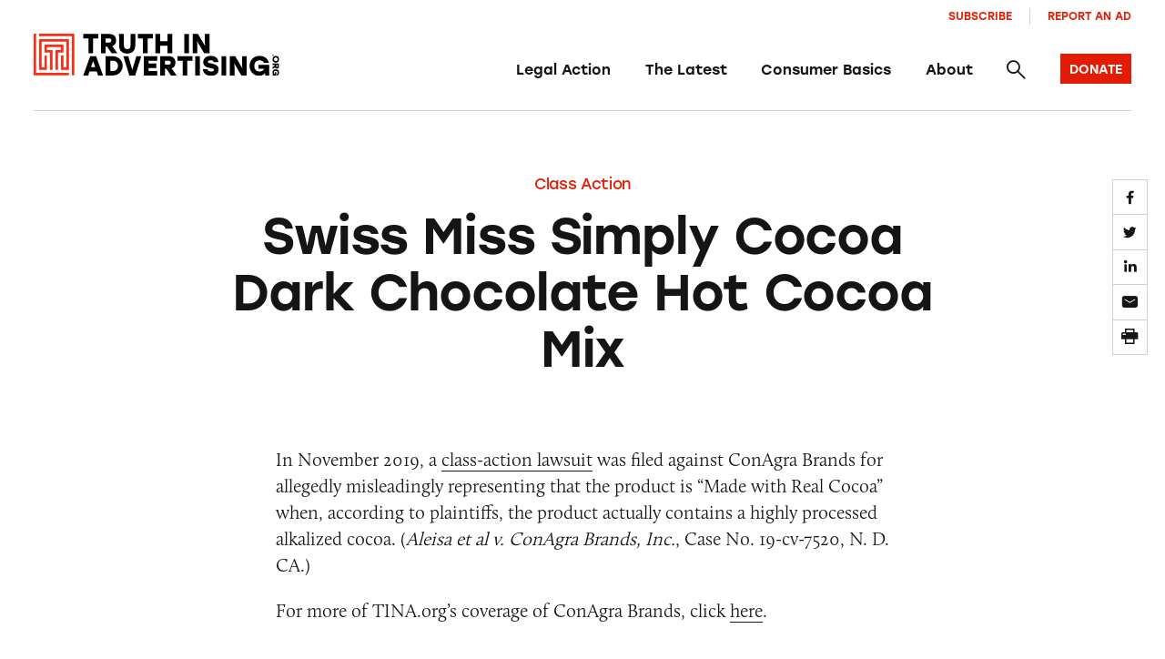

--- FILE ---
content_type: text/html; charset=UTF-8
request_url: https://truthinadvertising.org/class-action/swiss-miss-simply-cocoa-dark-chocolate-hot-cocoa-mix/
body_size: 16640
content:
<!DOCTYPE html>
<html lang="en">
	<head>
		<meta charset="utf-8" />
		<meta name="viewport" content="width=device-width, initial-scale=1.0, viewport-fit=cover" />
		<script>['js','m4n'].forEach(function(attr){document.documentElement.setAttribute(attr,'')})</script>
		<script src='https://www.google.com/recaptcha/enterprise.js?render=6Lfd6rYqAAAAAJVxraK8H2UoRn38H-_QD4HSX_uv'></script>
		<link rel="preload" href="https://truthinadvertising.org/wp-content/themes/tina/assets/fonts/icomoon/fonts/icomoon.woff?1633980947099" as="font" crossorigin />
		<meta name='robots' content='index, follow, max-image-preview:large, max-snippet:-1, max-video-preview:-1' />

	<!-- This site is optimized with the Yoast SEO plugin v26.5 - https://yoast.com/wordpress/plugins/seo/ -->
	<title>Swiss Miss Simply Cocoa Dark Chocolate Hot Cocoa Mix -</title>
	<link rel="canonical" href="https://truthinadvertising.org/class-action/swiss-miss-simply-cocoa-dark-chocolate-hot-cocoa-mix/" />
	<meta property="og:locale" content="en_US" />
	<meta property="og:type" content="article" />
	<meta property="og:title" content="Swiss Miss Simply Cocoa Dark Chocolate Hot Cocoa Mix -" />
	<meta property="og:url" content="https://truthinadvertising.org/class-action/swiss-miss-simply-cocoa-dark-chocolate-hot-cocoa-mix/" />
	<meta property="og:site_name" content="Truth in Advertising" />
	<meta property="article:publisher" content="https://www.facebook.com/truthinad/" />
	<meta property="article:modified_time" content="2024-05-20T13:36:31+00:00" />
	<meta property="og:image" content="https://truthinadvertising.org/wp-content/uploads/2019/11/Swiss-Miss-Simply-Cocoa-Dark-Chocolate-hot-cocoa-mix.jpg" />
	<meta property="og:image:width" content="730" />
	<meta property="og:image:height" content="380" />
	<meta property="og:image:type" content="image/jpeg" />
	<meta name="twitter:card" content="summary_large_image" />
	<meta name="twitter:site" content="@truthinad" />
	<script type="application/ld+json" class="yoast-schema-graph">{"@context":"https://schema.org","@graph":[{"@type":"WebPage","@id":"https://truthinadvertising.org/class-action/swiss-miss-simply-cocoa-dark-chocolate-hot-cocoa-mix/","url":"https://truthinadvertising.org/class-action/swiss-miss-simply-cocoa-dark-chocolate-hot-cocoa-mix/","name":"Swiss Miss Simply Cocoa Dark Chocolate Hot Cocoa Mix -","isPartOf":{"@id":"https://truthinadvertising.org/#website"},"primaryImageOfPage":{"@id":"https://truthinadvertising.org/class-action/swiss-miss-simply-cocoa-dark-chocolate-hot-cocoa-mix/#primaryimage"},"image":{"@id":"https://truthinadvertising.org/class-action/swiss-miss-simply-cocoa-dark-chocolate-hot-cocoa-mix/#primaryimage"},"thumbnailUrl":"https://truthinadvertising.org/wp-content/uploads/2019/11/Swiss-Miss-Simply-Cocoa-Dark-Chocolate-hot-cocoa-mix.jpg","datePublished":"2019-11-20T12:42:40+00:00","dateModified":"2024-05-20T13:36:31+00:00","breadcrumb":{"@id":"https://truthinadvertising.org/class-action/swiss-miss-simply-cocoa-dark-chocolate-hot-cocoa-mix/#breadcrumb"},"inLanguage":"en-US","potentialAction":[{"@type":"ReadAction","target":["https://truthinadvertising.org/class-action/swiss-miss-simply-cocoa-dark-chocolate-hot-cocoa-mix/"]}]},{"@type":"ImageObject","inLanguage":"en-US","@id":"https://truthinadvertising.org/class-action/swiss-miss-simply-cocoa-dark-chocolate-hot-cocoa-mix/#primaryimage","url":"https://truthinadvertising.org/wp-content/uploads/2019/11/Swiss-Miss-Simply-Cocoa-Dark-Chocolate-hot-cocoa-mix.jpg","contentUrl":"https://truthinadvertising.org/wp-content/uploads/2019/11/Swiss-Miss-Simply-Cocoa-Dark-Chocolate-hot-cocoa-mix.jpg","width":730,"height":380},{"@type":"BreadcrumbList","@id":"https://truthinadvertising.org/class-action/swiss-miss-simply-cocoa-dark-chocolate-hot-cocoa-mix/#breadcrumb","itemListElement":[{"@type":"ListItem","position":1,"name":"Home","item":"https://truthinadvertising.org/"},{"@type":"ListItem","position":2,"name":"Swiss Miss Simply Cocoa Dark Chocolate Hot Cocoa Mix"}]},{"@type":"WebSite","@id":"https://truthinadvertising.org/#website","url":"https://truthinadvertising.org/","name":"Truth in Advertising","description":"Keeping Ads Honest","publisher":{"@id":"https://truthinadvertising.org/#organization"},"alternateName":"TINA.org","potentialAction":[{"@type":"SearchAction","target":{"@type":"EntryPoint","urlTemplate":"https://truthinadvertising.org/?s={search_term_string}"},"query-input":{"@type":"PropertyValueSpecification","valueRequired":true,"valueName":"search_term_string"}}],"inLanguage":"en-US"},{"@type":"Organization","@id":"https://truthinadvertising.org/#organization","name":"Truth in Advertising","alternateName":"TINA.org","url":"https://truthinadvertising.org/","logo":{"@type":"ImageObject","inLanguage":"en-US","@id":"https://truthinadvertising.org/#/schema/logo/image/","url":"https://truthinadvertising.org/wp-content/uploads/2022/02/TINA-SocialShare.png","contentUrl":"https://truthinadvertising.org/wp-content/uploads/2022/02/TINA-SocialShare.png","width":1200,"height":630,"caption":"Truth in Advertising"},"image":{"@id":"https://truthinadvertising.org/#/schema/logo/image/"},"sameAs":["https://www.facebook.com/truthinad/","https://x.com/truthinad","https://www.youtube.com/c/TruthInAdvertisingOrg","https://www.instagram.com/truthinadvertising/?hl=en","https://www.tiktok.com/@truthinadvertising"]}]}</script>
	<!-- / Yoast SEO plugin. -->


<link rel='dns-prefetch' href='//stats.wp.com' />
<link rel='dns-prefetch' href='//use.typekit.net' />
<link rel="alternate" type="application/rss+xml" title="Truth in Advertising &raquo; Feed" href="https://truthinadvertising.org/feed/" />
<link rel="alternate" type="application/rss+xml" title="Truth in Advertising &raquo; Comments Feed" href="https://truthinadvertising.org/comments/feed/" />
<style id='wp-img-auto-sizes-contain-inline-css'>
img:is([sizes=auto i],[sizes^="auto," i]){contain-intrinsic-size:3000px 1500px}
/*# sourceURL=wp-img-auto-sizes-contain-inline-css */
</style>
<style id='classic-theme-styles-inline-css'>
/*! This file is auto-generated */
.wp-block-button__link{color:#fff;background-color:#32373c;border-radius:9999px;box-shadow:none;text-decoration:none;padding:calc(.667em + 2px) calc(1.333em + 2px);font-size:1.125em}.wp-block-file__button{background:#32373c;color:#fff;text-decoration:none}
/*# sourceURL=/wp-includes/css/classic-themes.min.css */
</style>
<link rel='stylesheet' id='gs_style-css' href='https://truthinadvertising.org/wp-content/plugins/glossy/glossy.css?ver=6.9' media='all' />
<link rel='stylesheet' id='Tippy-css' href='https://truthinadvertising.org/wp-content/plugins/tippy/jquery.tippy.css?ver=6.9' media='all' />
<link rel='stylesheet' id='tm-app-css' href='https://truthinadvertising.org/wp-content/themes/tina/assets/styles/app.css?ver=v49' media='all' />
<link rel='stylesheet' id='tm-typekit-css' href='https://use.typekit.net/pjv0ixk.css?ver=v49' media='all' />
<script src="https://truthinadvertising.org/wp-includes/js/jquery/jquery.min.js?ver=3.7.1" id="jquery-core-js"></script>
<script src="https://truthinadvertising.org/wp-includes/js/jquery/jquery-migrate.min.js?ver=3.4.1" id="jquery-migrate-js"></script>
<script src="https://truthinadvertising.org/wp-content/plugins/tippy/jquery.tippy.js?ver=6.0.0" id="Tippy-js"></script>
<link rel="https://api.w.org/" href="https://truthinadvertising.org/wp-json/" /><link rel="alternate" title="JSON" type="application/json" href="https://truthinadvertising.org/wp-json/wp/v2/class-action/72017" /><!-- Stream WordPress user activity plugin v4.1.1 -->

            <script type="text/javascript">
                jQuery(document).ready(function() {
                    jQuery('.tippy').tippy({ position: "link", offsetx: 0, offsety: 10, closetext: "×", hidedelay: 700, showdelay: 100, calcpos: "parent", showspeed: 200, hidespeed: 200, showtitle: true, hoverpopup: true, draggable: true, dragheader: false, multitip: false, autoshow: false, showheader: false, showclose: true, htmlentities: false });
                });
            </script>
        	<style>img#wpstats{display:none}</style>
		<link rel="apple-touch-icon" sizes="180x180" href="https://truthinadvertising.org/wp-content/themes/tina/assets/images/favicon/apple-touch-icon.png"><link rel="icon" type="image/png" sizes="32x32" href="https://truthinadvertising.org/wp-content/themes/tina/assets/images/favicon/favicon-32x32.png"><link rel="icon" type="image/png" sizes="16x16" href="https://truthinadvertising.org/wp-content/themes/tina/assets/images/favicon/favicon-16x16.png"><link rel="shortcut icon" href="https://truthinadvertising.org/wp-content/themes/tina/assets/images/favicon/favicon.ico"><meta name="msapplication-TileColor" content="#ffffff"><meta name="msapplication-config" content="https://truthinadvertising.org/wp-content/themes/tina/assets/images/favicon/browserconfig.xml"><meta name="theme-color" content="#ffffff">
		
		<!-- Global site tag (gtag.js) - Google Analytics -->
		<script async src="https://www.googletagmanager.com/gtag/js?id=UA-33463319-1"></script>
		<script>
		window.dataLayer = window.dataLayer || [];
		function gtag(){dataLayer.push(arguments);}
		gtag('js', new Date());

		gtag('config', 'UA-33463319-1');
		</script>

	<style id='global-styles-inline-css'>
:root{--wp--preset--aspect-ratio--square: 1;--wp--preset--aspect-ratio--4-3: 4/3;--wp--preset--aspect-ratio--3-4: 3/4;--wp--preset--aspect-ratio--3-2: 3/2;--wp--preset--aspect-ratio--2-3: 2/3;--wp--preset--aspect-ratio--16-9: 16/9;--wp--preset--aspect-ratio--9-16: 9/16;--wp--preset--color--black: #000000;--wp--preset--color--cyan-bluish-gray: #abb8c3;--wp--preset--color--white: #ffffff;--wp--preset--color--pale-pink: #f78da7;--wp--preset--color--vivid-red: #cf2e2e;--wp--preset--color--luminous-vivid-orange: #ff6900;--wp--preset--color--luminous-vivid-amber: #fcb900;--wp--preset--color--light-green-cyan: #7bdcb5;--wp--preset--color--vivid-green-cyan: #00d084;--wp--preset--color--pale-cyan-blue: #8ed1fc;--wp--preset--color--vivid-cyan-blue: #0693e3;--wp--preset--color--vivid-purple: #9b51e0;--wp--preset--gradient--vivid-cyan-blue-to-vivid-purple: linear-gradient(135deg,rgb(6,147,227) 0%,rgb(155,81,224) 100%);--wp--preset--gradient--light-green-cyan-to-vivid-green-cyan: linear-gradient(135deg,rgb(122,220,180) 0%,rgb(0,208,130) 100%);--wp--preset--gradient--luminous-vivid-amber-to-luminous-vivid-orange: linear-gradient(135deg,rgb(252,185,0) 0%,rgb(255,105,0) 100%);--wp--preset--gradient--luminous-vivid-orange-to-vivid-red: linear-gradient(135deg,rgb(255,105,0) 0%,rgb(207,46,46) 100%);--wp--preset--gradient--very-light-gray-to-cyan-bluish-gray: linear-gradient(135deg,rgb(238,238,238) 0%,rgb(169,184,195) 100%);--wp--preset--gradient--cool-to-warm-spectrum: linear-gradient(135deg,rgb(74,234,220) 0%,rgb(151,120,209) 20%,rgb(207,42,186) 40%,rgb(238,44,130) 60%,rgb(251,105,98) 80%,rgb(254,248,76) 100%);--wp--preset--gradient--blush-light-purple: linear-gradient(135deg,rgb(255,206,236) 0%,rgb(152,150,240) 100%);--wp--preset--gradient--blush-bordeaux: linear-gradient(135deg,rgb(254,205,165) 0%,rgb(254,45,45) 50%,rgb(107,0,62) 100%);--wp--preset--gradient--luminous-dusk: linear-gradient(135deg,rgb(255,203,112) 0%,rgb(199,81,192) 50%,rgb(65,88,208) 100%);--wp--preset--gradient--pale-ocean: linear-gradient(135deg,rgb(255,245,203) 0%,rgb(182,227,212) 50%,rgb(51,167,181) 100%);--wp--preset--gradient--electric-grass: linear-gradient(135deg,rgb(202,248,128) 0%,rgb(113,206,126) 100%);--wp--preset--gradient--midnight: linear-gradient(135deg,rgb(2,3,129) 0%,rgb(40,116,252) 100%);--wp--preset--font-size--small: 13px;--wp--preset--font-size--medium: 20px;--wp--preset--font-size--large: 36px;--wp--preset--font-size--x-large: 42px;--wp--preset--spacing--20: 0.44rem;--wp--preset--spacing--30: 0.67rem;--wp--preset--spacing--40: 1rem;--wp--preset--spacing--50: 1.5rem;--wp--preset--spacing--60: 2.25rem;--wp--preset--spacing--70: 3.38rem;--wp--preset--spacing--80: 5.06rem;--wp--preset--shadow--natural: 6px 6px 9px rgba(0, 0, 0, 0.2);--wp--preset--shadow--deep: 12px 12px 50px rgba(0, 0, 0, 0.4);--wp--preset--shadow--sharp: 6px 6px 0px rgba(0, 0, 0, 0.2);--wp--preset--shadow--outlined: 6px 6px 0px -3px rgb(255, 255, 255), 6px 6px rgb(0, 0, 0);--wp--preset--shadow--crisp: 6px 6px 0px rgb(0, 0, 0);}:where(.is-layout-flex){gap: 0.5em;}:where(.is-layout-grid){gap: 0.5em;}body .is-layout-flex{display: flex;}.is-layout-flex{flex-wrap: wrap;align-items: center;}.is-layout-flex > :is(*, div){margin: 0;}body .is-layout-grid{display: grid;}.is-layout-grid > :is(*, div){margin: 0;}:where(.wp-block-columns.is-layout-flex){gap: 2em;}:where(.wp-block-columns.is-layout-grid){gap: 2em;}:where(.wp-block-post-template.is-layout-flex){gap: 1.25em;}:where(.wp-block-post-template.is-layout-grid){gap: 1.25em;}.has-black-color{color: var(--wp--preset--color--black) !important;}.has-cyan-bluish-gray-color{color: var(--wp--preset--color--cyan-bluish-gray) !important;}.has-white-color{color: var(--wp--preset--color--white) !important;}.has-pale-pink-color{color: var(--wp--preset--color--pale-pink) !important;}.has-vivid-red-color{color: var(--wp--preset--color--vivid-red) !important;}.has-luminous-vivid-orange-color{color: var(--wp--preset--color--luminous-vivid-orange) !important;}.has-luminous-vivid-amber-color{color: var(--wp--preset--color--luminous-vivid-amber) !important;}.has-light-green-cyan-color{color: var(--wp--preset--color--light-green-cyan) !important;}.has-vivid-green-cyan-color{color: var(--wp--preset--color--vivid-green-cyan) !important;}.has-pale-cyan-blue-color{color: var(--wp--preset--color--pale-cyan-blue) !important;}.has-vivid-cyan-blue-color{color: var(--wp--preset--color--vivid-cyan-blue) !important;}.has-vivid-purple-color{color: var(--wp--preset--color--vivid-purple) !important;}.has-black-background-color{background-color: var(--wp--preset--color--black) !important;}.has-cyan-bluish-gray-background-color{background-color: var(--wp--preset--color--cyan-bluish-gray) !important;}.has-white-background-color{background-color: var(--wp--preset--color--white) !important;}.has-pale-pink-background-color{background-color: var(--wp--preset--color--pale-pink) !important;}.has-vivid-red-background-color{background-color: var(--wp--preset--color--vivid-red) !important;}.has-luminous-vivid-orange-background-color{background-color: var(--wp--preset--color--luminous-vivid-orange) !important;}.has-luminous-vivid-amber-background-color{background-color: var(--wp--preset--color--luminous-vivid-amber) !important;}.has-light-green-cyan-background-color{background-color: var(--wp--preset--color--light-green-cyan) !important;}.has-vivid-green-cyan-background-color{background-color: var(--wp--preset--color--vivid-green-cyan) !important;}.has-pale-cyan-blue-background-color{background-color: var(--wp--preset--color--pale-cyan-blue) !important;}.has-vivid-cyan-blue-background-color{background-color: var(--wp--preset--color--vivid-cyan-blue) !important;}.has-vivid-purple-background-color{background-color: var(--wp--preset--color--vivid-purple) !important;}.has-black-border-color{border-color: var(--wp--preset--color--black) !important;}.has-cyan-bluish-gray-border-color{border-color: var(--wp--preset--color--cyan-bluish-gray) !important;}.has-white-border-color{border-color: var(--wp--preset--color--white) !important;}.has-pale-pink-border-color{border-color: var(--wp--preset--color--pale-pink) !important;}.has-vivid-red-border-color{border-color: var(--wp--preset--color--vivid-red) !important;}.has-luminous-vivid-orange-border-color{border-color: var(--wp--preset--color--luminous-vivid-orange) !important;}.has-luminous-vivid-amber-border-color{border-color: var(--wp--preset--color--luminous-vivid-amber) !important;}.has-light-green-cyan-border-color{border-color: var(--wp--preset--color--light-green-cyan) !important;}.has-vivid-green-cyan-border-color{border-color: var(--wp--preset--color--vivid-green-cyan) !important;}.has-pale-cyan-blue-border-color{border-color: var(--wp--preset--color--pale-cyan-blue) !important;}.has-vivid-cyan-blue-border-color{border-color: var(--wp--preset--color--vivid-cyan-blue) !important;}.has-vivid-purple-border-color{border-color: var(--wp--preset--color--vivid-purple) !important;}.has-vivid-cyan-blue-to-vivid-purple-gradient-background{background: var(--wp--preset--gradient--vivid-cyan-blue-to-vivid-purple) !important;}.has-light-green-cyan-to-vivid-green-cyan-gradient-background{background: var(--wp--preset--gradient--light-green-cyan-to-vivid-green-cyan) !important;}.has-luminous-vivid-amber-to-luminous-vivid-orange-gradient-background{background: var(--wp--preset--gradient--luminous-vivid-amber-to-luminous-vivid-orange) !important;}.has-luminous-vivid-orange-to-vivid-red-gradient-background{background: var(--wp--preset--gradient--luminous-vivid-orange-to-vivid-red) !important;}.has-very-light-gray-to-cyan-bluish-gray-gradient-background{background: var(--wp--preset--gradient--very-light-gray-to-cyan-bluish-gray) !important;}.has-cool-to-warm-spectrum-gradient-background{background: var(--wp--preset--gradient--cool-to-warm-spectrum) !important;}.has-blush-light-purple-gradient-background{background: var(--wp--preset--gradient--blush-light-purple) !important;}.has-blush-bordeaux-gradient-background{background: var(--wp--preset--gradient--blush-bordeaux) !important;}.has-luminous-dusk-gradient-background{background: var(--wp--preset--gradient--luminous-dusk) !important;}.has-pale-ocean-gradient-background{background: var(--wp--preset--gradient--pale-ocean) !important;}.has-electric-grass-gradient-background{background: var(--wp--preset--gradient--electric-grass) !important;}.has-midnight-gradient-background{background: var(--wp--preset--gradient--midnight) !important;}.has-small-font-size{font-size: var(--wp--preset--font-size--small) !important;}.has-medium-font-size{font-size: var(--wp--preset--font-size--medium) !important;}.has-large-font-size{font-size: var(--wp--preset--font-size--large) !important;}.has-x-large-font-size{font-size: var(--wp--preset--font-size--x-large) !important;}
/*# sourceURL=global-styles-inline-css */
</style>
</head>

<body class="wp-singular class-action-template-default single single-class-action postid-72017 wp-theme-tina">
<div class="root1">
	<header class="top1" id="top" x-data="unfolder()" reveal="1+/43">
		<div class="top1-wrap -restrain">
			
		<p class="logo1 -as:1">
			<a href="https://truthinadvertising.org" aria-label="Truth in Advertising" accesskey="h">
				<svg width="293px" height="51px" viewBox="0 0 293 51" version="1.1" xmlns="http://www.w3.org/2000/svg" xmlns:xlink="http://www.w3.org/1999/xlink"><title>Truth In Advertising - Logo</title><defs><polygon id="path-1" points="0 50.1269608 292.725356 50.1269608 292.725356 0 0 0"></polygon></defs><g id="Symbols" stroke="none" stroke-width="1" fill="none" fill-rule="evenodd"><g id="nav-/-main" transform="translate(-70.000000, -40.000000)"><g id="Group-10" transform="translate(70.000000, 10.000000)"><g id="logo-/-tina-/-full" transform="translate(0.000000, 30.129500)"><polygon id="Fill-1" fill="#000000" points="77.1203178 5.55691176 70.8697474 5.55691176 70.8697474 23.2132843 65.3059722 23.2132843 65.3059722 5.55691176 59.087664 5.55691176 59.087664 0.240245098 77.1203178 0.240245098"></polygon><g id="Group-32"><path d="M89.819774,5.55691176 L85.7938337,5.55691176 L85.7938337,10.3485784 L89.819774,10.3485784 C91.750622,10.3485784 92.666675,9.56083333 92.666675,7.98534314 C92.666675,6.3775 91.6851198,5.55691176 89.819774,5.55691176 L89.819774,5.55691176 Z M87.5291528,15.2382843 L85.7938337,15.2382843 L85.7938337,23.2132843 L80.2305474,23.2132843 L80.2305474,0.240245098 L90.4415559,0.240245098 C95.2852959,0.240245098 98.2954635,3.12848039 98.2954635,7.92014706 C98.2954635,11.5956373 96.5288598,13.7946569 93.7142211,14.7132843 L99.7360228,23.2132843 L92.9286837,23.2132843 L87.5291528,15.2382843 Z" id="Fill-2" fill="#000000"></path><path d="M121.17347,0.240343137 L121.140719,13.8271078 C121.140719,20.3584804 117.017015,23.6398529 111.518742,23.6398529 C106.020957,23.6398529 101.897253,20.3584804 101.897253,13.8271078 L101.864502,0.240343137 L107.526041,0.240343137 L107.526041,13.4991667 C107.526041,17.1089706 109.129867,18.3236765 111.518742,18.3236765 C113.908105,18.3236765 115.511931,17.1089706 115.511931,13.4991667 L115.511931,0.240343137 L121.17347,0.240343137 Z" id="Fill-4" fill="#000000"></path><polygon id="Fill-6" fill="#000000" points="142.15255 5.55691176 135.901979 5.55691176 135.901979 23.2132843 130.338204 23.2132843 130.338204 5.55691176 124.119896 5.55691176 124.119896 0.240245098 142.15255 0.240245098"></polygon><polygon id="Fill-8" fill="#000000" points="165.193676 0.240343137 165.193676 23.2133824 159.629901 23.2133824 159.629901 14.1555392 150.826701 14.1555392 150.826701 23.2133824 145.262926 23.2133824 145.262926 0.240343137 150.826701 0.240343137 150.826701 8.83887255 159.629901 8.83887255 159.629901 0.240343137"></polygon><mask id="mask-2" fill="white"><use xlink:href="#path-1"></use></mask><g id="Clip-11"></g><polygon id="Fill-10" fill="#000000" mask="url(#mask-2)" points="179.595261 23.2132353 185.159036 23.2132353 185.159036 0.240196078 179.595261 0.240196078"></polygon><polygon id="Fill-12" fill="#000000" mask="url(#mask-2)" points="209.606358 0.240343137 209.606358 23.2133824 203.289796 23.2133824 194.682614 8.74034314 195.141129 13.5976961 195.141129 23.2133824 189.577843 23.2133824 189.577843 0.240343137 195.893915 0.240343137 204.467858 14.7133824 204.042583 9.85651961 204.042583 0.240343137"></polygon><path d="M73.3567773,39.625049 L70.9024007,32.4706373 L68.4475352,39.625049 L73.3567773,39.625049 Z M75.1893721,44.9417157 L66.6149405,44.9417157 L64.9788523,49.700049 L59.0875662,49.700049 L67.4004779,26.7270098 L74.4038347,26.7270098 L82.7167463,49.700049 L76.8254602,49.700049 L75.1893721,44.9417157 Z" id="Fill-13" fill="#000000" mask="url(#mask-2)"></path><path d="M100.521511,38.2137745 C100.521511,34.5382843 98.0016324,32.0436765 94.3687053,32.0436765 L91.3903111,32.0436765 L91.3903111,44.3838725 L94.3687053,44.3838725 C98.0016324,44.3838725 100.521511,41.8564216 100.521511,38.2137745 M106.084798,38.2137745 C106.084798,44.7446569 101.04504,49.700049 94.3687053,49.700049 L85.8270247,49.700049 L85.8270247,26.7275 L94.3687053,26.7275 C101.04504,26.7275 106.084798,31.6828922 106.084798,38.2137745" id="Fill-14" fill="#000000" mask="url(#mask-2)"></path><polygon id="Fill-15" fill="#000000" mask="url(#mask-2)" points="128.307978 26.7272549 121.074875 49.7002941 114.072007 49.7002941 106.904406 26.7272549 112.795692 26.7272549 117.606192 42.9395098 122.417181 26.7272549"></polygon><polygon id="Fill-16" fill="#000000" mask="url(#mask-2)" points="136.982276 32.0438235 136.982276 35.4570588 146.276254 35.4570588 146.276254 40.7737255 136.982276 40.7737255 136.982276 44.3835294 147.192307 44.3835294 147.192307 49.7001961 131.418501 49.7001961 131.418501 26.7271569 147.192307 26.7271569 147.192307 32.0438235"></polygon><path d="M160.546199,32.0438235 L156.521236,32.0438235 L156.521236,36.8354902 L160.546199,36.8354902 C162.477047,36.8354902 163.3931,36.0477451 163.3931,34.4722549 C163.3931,32.8644118 162.411544,32.0438235 160.546199,32.0438235 L160.546199,32.0438235 Z M158.255577,41.7251961 L156.521236,41.7251961 L156.521236,49.7001961 L150.956972,49.7001961 L150.956972,26.7271569 L161.167981,26.7271569 C166.011721,26.7271569 169.021888,29.6153922 169.021888,34.4070588 C169.021888,38.082549 167.255284,40.2815686 164.440646,41.2001961 L170.462447,49.7001961 L163.655108,49.7001961 L158.255577,41.7251961 Z" id="Fill-17" fill="#000000" mask="url(#mask-2)"></path><polygon id="Fill-18" fill="#000000" mask="url(#mask-2)" points="189.478318 32.0438235 183.227748 32.0438235 183.227748 49.7001961 177.663973 49.7001961 177.663973 32.0438235 171.445665 32.0438235 171.445665 26.7271569 189.478318 26.7271569"></polygon><polygon id="Fill-19" fill="#000000" mask="url(#mask-2)" points="192.588646 49.7004902 198.152421 49.7004902 198.152421 26.727451 192.588646 26.727451"></polygon><path d="M220.537891,42.7427941 C220.537891,48.3545588 215.367128,50.1271078 211.701939,50.1271078 C204.698093,50.1271078 202.047699,46.0246569 201.589673,42.1192647 L207.218461,42.1192647 C207.741501,44.0226961 208.756296,44.9089706 211.669188,44.9089706 C213.927547,44.9089706 214.941364,44.1864216 214.941364,42.9722059 C214.941364,41.6271078 213.567285,41.5280882 209.73834,40.7079902 C206.007159,39.9202451 202.178215,38.5418137 202.178215,33.7834804 C202.178215,28.7290686 206.662181,26.3006373 211.014655,26.3006373 C217.494483,26.3006373 219.949349,29.9432843 220.341873,33.9143627 L214.713084,33.9143627 C214.385085,32.5687745 213.632787,31.5187745 211.014655,31.5187745 C208.527038,31.5187745 207.774741,32.5359314 207.774741,33.5207353 C207.774741,34.6035784 208.821798,34.734951 211.080157,35.2271078 C217.494483,36.6055392 220.537891,38.0496569 220.537891,42.7427941" id="Fill-20" fill="#000000" mask="url(#mask-2)"></path><polygon id="Fill-21" fill="#000000" mask="url(#mask-2)" points="223.975435 49.7004902 229.539211 49.7004902 229.539211 26.727451 223.975435 26.727451"></polygon><polygon id="Fill-22" fill="#000000" mask="url(#mask-2)" points="253.98663 26.7272549 253.98663 49.7002941 247.670069 49.7002941 239.062886 35.2272549 239.521402 40.0846078 239.521402 49.7002941 233.958115 49.7002941 233.958115 26.7272549 240.274188 26.7272549 248.848131 41.2002941 248.422855 36.3434314 248.422855 26.7272549"></polygon><path d="M280.692849,36.9995588 L280.692849,49.700049 L275.947362,49.700049 L275.947362,46.4838725 C274.932567,48.5186765 272.347186,50.1270098 268.747499,50.1270098 C262.431915,50.1270098 257.423931,45.1711275 257.423931,38.2794608 C257.423931,31.3873039 262.431915,26.3005392 269.303779,26.3005392 C274.932567,26.3005392 279.220028,29.7137745 280.463591,34.5382843 L274.507781,34.5382843 C273.591239,32.7005392 271.725404,31.6172059 269.303779,31.6172059 C265.507585,31.6172059 263.053208,34.3083824 263.053208,38.3451471 C263.053208,42.0206373 265.08231,44.9745588 269.173263,44.9745588 C271.693142,44.9745588 273.853248,43.8583824 274.769301,41.6598529 L267.961962,41.6598529 L267.961962,36.9995588 L280.692849,36.9995588 Z" id="Fill-23" fill="#000000" mask="url(#mask-2)"></path><path d="M285.477246,26.6071078 C285.026552,26.6071078 284.702463,26.2580882 284.702463,25.7904412 C284.702463,25.3227941 285.026552,24.9737745 285.477246,24.9737745 C285.92794,24.9737745 286.252029,25.3227941 286.252029,25.7904412 C286.252029,26.2580882 285.92794,26.6071078 285.477246,26.6071078" id="Fill-24" fill="#000000" mask="url(#mask-2)"></path><path d="M288.713885,28.2591176 C287.42095,28.2591176 286.492677,29.1679412 286.492677,30.4091176 C286.492677,31.6507843 287.42095,32.5586275 288.713885,32.5586275 C290.00682,32.5586275 290.935093,31.6507843 290.935093,30.4091176 C290.935093,29.1679412 290.00682,28.2591176 288.713885,28.2591176 M288.713885,34.465 C286.43744,34.465 284.702121,32.7037255 284.702121,30.4091176 C284.702121,28.115 286.43744,26.3537255 288.713885,26.3537255 C290.99033,26.3537255 292.725649,28.115 292.725649,30.4091176 C292.725649,32.7037255 290.99033,34.465 288.713885,34.465" id="Fill-25" fill="#000000" mask="url(#mask-2)"></path><path d="M290.791282,38.6531863 L290.791282,37.2904412 L289.178168,37.2904412 L289.178168,38.6531863 C289.178168,39.307598 289.44311,39.6178922 289.973482,39.6178922 C290.515097,39.6178922 290.791282,39.285049 290.791282,38.6531863 L290.791282,38.6531863 Z M287.531326,37.8781863 L287.531326,37.2904412 L284.845736,37.2904412 L284.845736,35.4066176 L292.581838,35.4066176 L292.581838,38.8639706 C292.581838,40.5046569 291.609082,41.5232843 289.995479,41.5232843 C288.757781,41.5232843 288.017215,40.9247549 287.70828,39.9727941 L284.845736,42.0115196 L284.845736,39.7061275 L287.531326,37.8781863 Z" id="Fill-26" fill="#000000" mask="url(#mask-2)"></path><path d="M289.122736,50.1135784 L284.84603,50.1135784 L284.84603,48.5062255 L285.928771,48.5062255 C285.243442,48.1630882 284.702316,47.287598 284.702316,46.0684804 C284.702316,43.9292647 286.370666,42.2336765 288.692083,42.2336765 C291.012523,42.2336765 292.725356,43.9292647 292.725356,46.2567157 C292.725356,48.1630882 291.576135,49.615049 289.951778,50.0351471 L289.951778,48.0189706 C290.570628,47.7086765 290.9348,47.0768137 290.9348,46.2567157 C290.9348,44.9714216 290.029012,44.140049 288.669598,44.140049 C287.4319,44.140049 286.437146,44.8273039 286.437146,46.212598 C286.437146,47.0660294 286.813051,47.7969118 287.553616,48.1072059 L287.553616,45.8023039 L289.122736,45.8023039 L289.122736,50.1135784 Z" id="Fill-27" fill="#000000" mask="url(#mask-2)"></path><g id="Group" mask="url(#mask-2)" fill="#FD2C13"><g transform="translate(0.000049, -0.000392)"><polygon id="Fill-28" points="6.47181145 0.000147058824 6.47181145 2.91926471 45.5810156 2.91926471 45.5810156 49.5844608 48.4919522 49.5844608 48.4919522 0.000147058824"></polygon><polygon id="Fill-29" points="2.91093667 46.6651961 2.91093667 0 0 0 0 49.5843137 41.9639262 49.5843137 41.9639262 46.6651961"></polygon><polygon id="Fill-30" points="6.48623171 6.51509804 6.47841055 6.51509804 6.48036584 43.0508824 15.848156 43.0508824 15.848156 25.8719608 12.9372193 25.8719608 12.9372193 40.1317647 9.38934722 40.1317647 9.38934722 9.43421569 39.0530384 9.43421569 39.0530384 40.1317647 35.4885464 40.1317647 35.4885464 25.8719608 32.5776097 25.8719608 32.5776097 43.0508824 32.6035173 43.0508824 41.9639751 43.0508824 41.9639751 42.9003922 41.9639751 6.51509804"></polygon><polygon id="Fill-31" points="35.4887419 22.375098 35.4887419 12.9535294 12.936926 12.9535294 12.936926 22.375098 19.5590015 22.375098 19.5590015 43.0510784 22.4704269 43.0510784 22.4650499 19.4559804 15.8478627 19.4559804 15.8478627 15.8731373 32.5778052 15.8731373 32.5778052 19.4559804 26.0935777 19.4559804 26.0935777 43.0510784 29.0050032 43.0510784 29.0050032 22.375098"></polygon></g></g></g></g></g></g></g></svg>
			</a>
		</p>
				<nav class="skips1">
				<ul>
					<li><a href="#nav" accesskey="n">Skip to navigation [n]</a></li>
					<li><a href="#content" accesskey="c">Skip to content [c]</a></li>
					<li><a href="#footer" accesskey="f">Skip to footer [f]</a></li>
				</ul>
			</nav>
			<ul class="togglers1">
				<li><a href="#" class="icon-search-bold" aria-label="Search" @click.prevent="$store.app.overlay = $store.app.overlay === 'search' ? false : 'search'"><span>Search</span></a></li>
				<li><a href="#" class="icon-menu-bold" aria-label="Menu" @click.prevent="$store.app.overlay = $store.app.overlay === 'nav' ? false : 'nav'"><span>Menu</span></a></li>
			</ul>
				   	 	<nav class="nav1" id="nav" :class="{'-open': $store.app.overlay == 'nav'}">
				<p class="nav1-close"><a href="#" class="icon-close-bold" @click.prevent="$store.app.overlay = false"><span>Close</span></a></p>
				<ul class="nav1-main">
											<li class="-main" x-spread="catcher">
							 
								<i class="icon-angle-down-bold" clickable @click="toggle($event)"></i>
														<a href="https://truthinadvertising.org/legal-action/">Legal Action</a>
															<ul heightwatch unfold>
																			<li><a href="https://truthinadvertising.org/legal-action/brands-industries/">Brands & Industries</a></li>
																			<li><a href="https://truthinadvertising.org/legal-action/actions/">Regulatory & Congressional Actions</a></li>
																			<li><a href="https://truthinadvertising.org/legal-action/class-action-tracker/">Class-Action Tracker</a></li>
																	</ul>
													</li>

											<li class="-main" x-spread="catcher">
							 
								<i class="icon-angle-down-bold" clickable @click="toggle($event)"></i>
														<a href="https://truthinadvertising.org/the-latest/">The Latest</a>
															<ul heightwatch unfold>
																			<li><a href="https://truthinadvertising.org/ad-alerts/">Ad Alerts</a></li>
																			<li><a href="https://truthinadvertising.org/consumer-news/">Consumer News</a></li>
																			<li><a href="https://truthinadvertising.org/blog/">Blog</a></li>
																	</ul>
													</li>

											<li class="-main" x-spread="catcher">
							 
								<i class="icon-angle-down-bold" clickable @click="toggle($event)"></i>
														<a href="https://truthinadvertising.org/consumer-basics/">Consumer Basics</a>
															<ul heightwatch unfold>
																			<li><a href="https://truthinadvertising.org/consumer-basics/how-to-be-a-smart-consumer/">How to Be a Smart Consumer</a></li>
																			<li><a href="https://truthinadvertising.org/consumer-basics/how-the-government-protects-you/">How the Government Protects You</a></li>
																	</ul>
													</li>

											<li class="-main" x-spread="catcher">
							 
								<i class="icon-angle-down-bold" clickable @click="toggle($event)"></i>
														<a href="https://truthinadvertising.org/about/">About</a>
															<ul heightwatch unfold>
																			<li><a href="https://truthinadvertising.org/team/">Team</a></li>
																			<li><a href="https://truthinadvertising.org/press/">Press</a></li>
																			<li><a href="https://truthinadvertising.org/careers/">Careers</a></li>
																			<li><a href="https://truthinadvertising.org/contact/">Contact</a></li>
																	</ul>
													</li>

										<li class="-search"><a href="#" class="icon-search-bold search-trigger" aria-label="Search" @click.prevent="$store.app.overlay = $store.app.overlay === 'search' ? false : 'search'" @click="openSearch = true; $nextTick(() => { setTimeout(() => { document.getElementById('headersearch').focus(); }, 300);});"><span>Search</span></a></li>
				</ul>
				<div class="socials2">
										<ul class="socials2-items">
						<li><a href="https://x.com/TruthinAd" class="icon-social-twitter" aria-label="Share on Twitter"><span>Twitter</span></a></li>						<li><a href="https://www.facebook.com/truthinad/" class="icon-social-facebook" aria-label="Share on Facebook"><span>Facebook</span></a></li>						<li><a href="https://www.instagram.com/truthinadvertising/?hl=en" class="icon-social-instagram" aria-label="Share on Instagram"><span>Instagram</span></a></li>						<li><a href="https://www.youtube.com/c/TruthInAdvertisingOrg" class="icon-social-youtube" aria-label="Share on YouTube"><span>YouTube</span></a></li>					</ul>
				</div>
								<ul class="nav1-side">
											<li><a href="https://truthinadvertising.org/subscribe/" class=" menu-item menu-item-type-post_type menu-item-object-page">Subscribe</a></li>
											<li><a href="https://truthinadvertising.org/report-an-ad/" class=" menu-item menu-item-type-post_type menu-item-object-page">Report an Ad</a></li>
									</ul>

													<p class="nav1-action desktop-hide"><a href="https://truthinadvertising.org/report-an-ad/" class="button1 -d1 -to-a1"><span>Report an Ad</span></a></p>
				
													<p class="nav1-action"><a href="https://donatenow.networkforgood.org/truthinadvertising" class="button1"><span>Donate</span></a></p>
							</nav>
		</div>
	</header>
	<div class="search1" id="search" x-data="transitions()" x-spread="transitions" x-cloak x-show="$store.app.overlay == 'search'">
		<p class="search1-close"><a href="#" class="icon-close-bold" @click.prevent="$store.app.overlay = false"><span>Close</span></a></p>
		<div class="search1-wrap -xw:5 -mx:a">
			<form action="https://truthinadvertising.org/search/" method="get">
				<p class="searchbox1">
					<label for="headersearch" invisible>Search</label>
					<input type="text" name="f-search" id="headersearch" placeholder="Search" />
					<button type="submit"><i class="icon-search-bold"><span>Search</span></i></button>
				</p>       	
			</form>
						<h4 class="-mt:1 -t:18">Popular Searches</h4>
			<ul class="list1 -c2 -t:11 -as:3">
									<li><a href="https://truthinadvertising.org/ad-alerts/">Ad Alerts</a></li>
									<li><a href="https://truthinadvertising.org/blog/">Blog</a></li>
									<li><a href="https://truthinadvertising.org/consumer-basics/">Consumer Basics</a></li>
									<li><a href="https://truthinadvertising.org/contact/">Contact</a></li>
									<li><a href="https://truthinadvertising.org/consumer-news/">Consumer News</a></li>
									<li><a href="https://truthinadvertising.org/legal-action/">Legal Action</a></li>
									<li><a href="https://truthinadvertising.org/press/">Press</a></li>
									<li><a href="https://truthinadvertising.org/privacy-policy/">Privacy Policy</a></li>
									<li><a href="https://truthinadvertising.org/report-an-ad/">Report an Ad</a></li>
									<li><a href="https://truthinadvertising.org/wall-of-shame/">Wall of Shame</a></li>
									<li><a href="https://truthinadvertising.org/articles/by-the-numbers-made-in-the-usa-class-action-lawsuits/">By the Numbers: Made in the USA Class-Action Lawsuits</a></li>
							</ul>
		</div>
	</div>
	<section class="content1" id="content" data-warning="Your browser is outdated, it will not render this page properly, please upgrade.">
		<div class="header1 -restrain -xw:4 -pt:3 -mb:2">
	<p class="card1-brow header1-brow -t:6 -fw:4 -as:4" reveal="1+/6"><a href="https://truthinadvertising.org/legal-action/class-action-tracker/">Class Action</a></p>	<h1 class="header1-title -t:1" reveal="1+/77">Swiss Miss Simply Cocoa Dark Chocolate Hot Cocoa Mix</h1>
	
		<div class="socials2 socials2a" reveal="1+/106">
		<ul class="socials2-items">
		<li><a style="cursor: pointer;" onclick="window.open('http://www.facebook.com/sharer/sharer.php?u=https://truthinadvertising.org/class-action/swiss-miss-simply-cocoa-dark-chocolate-hot-cocoa-mix/&t=Swiss Miss Simply Cocoa Dark Chocolate Hot Cocoa Mix', 'facebook_share', 'height=320, width=640, ');" class="icon-social-facebook" aria-label="Share on Facebook"><span>Facebook</span></a></li>
		<li><a href="https://twitter.com/intent/tweet?url=https%3A%2F%2Ftruthinadvertising.org%2Fclass-action%2Fswiss-miss-simply-cocoa-dark-chocolate-hot-cocoa-mix%2F&text=Swiss+Miss+Simply+Cocoa+Dark+Chocolate+Hot+Cocoa+Mix" class="icon-social-twitter" aria-label="Share on Twitter"><span>Twitter</span></a></li>
		<li><a href="https://www.linkedin.com/sharing/share-offsite/?url=https://truthinadvertising.org/class-action/swiss-miss-simply-cocoa-dark-chocolate-hot-cocoa-mix/" class="icon-social-linkedin" aria-label="Share on Linkedin"><span>Linkedin</span></a></li>
		<li><a href="mailto:?subject=Swiss%20Miss%20Simply%20Cocoa%20Dark%20Chocolate%20Hot%20Cocoa%20Mix&body=https%3A%2F%2Ftruthinadvertising.org%2Fclass-action%2Fswiss-miss-simply-cocoa-dark-chocolate-hot-cocoa-mix%2F" class="icon-email-filled" aria-label="Share on Email"><span>Email</span></a></li>
		<li><a style="cursor: pointer;" onclick="window.print()" class="icon-print-bold" aria-label="Share on Print"><span>Print</span></a></li>
		</ul>
	</div>

	</div>

	<div class="bar1" x-data="{share: false, active: false}" @bar1:open.window="active = true" @bar1:close.window="active = false; share = false" :class="{'-active': active}">
		<div class="bar1-wrap -restrain">
			<p class="bar1-logo -as:1"><a href="https://truthinadvertising.org" class="icon-logo-short"></a></p>
			<div class="bar1-main">
				<p class="card1-brow -t:13 -as:4" ><a href="https://truthinadvertising.org/legal-action/class-action-tracker/">Class Action</a></p>				<h4 class="bar1-title -t:6" title="Swiss Miss Simply Cocoa Dark Chocolate Hot Cocoa Mix">Swiss Miss Simply Cocoa Dark Chocolate Hot Cocoa Mix</h4>
			</div>
				<div class="bar1-socials"  :class="{'-open': share}" @click.away="share = false">
		<p class="bar1-share"><a href="#" class="icon-share -as:2" @click.prevent="share=!share" clickable><span>Share</span></a></p>
		<div class="socials2">
			<ul class="socials2-items">
				<li><a style="cursor: pointer;" onclick="window.open('http://www.facebook.com/sharer/sharer.php?u=https://truthinadvertising.org/class-action/swiss-miss-simply-cocoa-dark-chocolate-hot-cocoa-mix/&t=Swiss Miss Simply Cocoa Dark Chocolate Hot Cocoa Mix', 'facebook_share', 'height=320, width=640, ');" class="icon-social-facebook" aria-label="Share on Facebook"><span>Facebook</span></a></li>
				<li><a href="https://twitter.com/intent/tweet?url=https%3A%2F%2Ftruthinadvertising.org%2Fclass-action%2Fswiss-miss-simply-cocoa-dark-chocolate-hot-cocoa-mix%2F&text=Swiss+Miss+Simply+Cocoa+Dark+Chocolate+Hot+Cocoa+Mix" class="icon-social-twitter" aria-label="Share on Twitter"><span>Twitter</span></a></li>
				<li><a href="https://www.linkedin.com/sharing/share-offsite/?url=https://truthinadvertising.org/class-action/swiss-miss-simply-cocoa-dark-chocolate-hot-cocoa-mix/" class="icon-social-linkedin" aria-label="Share on Linkedin"><span>Linkedin</span></a></li>
				<li><a href="mailto:?subject=Swiss%20Miss%20Simply%20Cocoa%20Dark%20Chocolate%20Hot%20Cocoa%20Mix&body=https%3A%2F%2Ftruthinadvertising.org%2Fclass-action%2Fswiss-miss-simply-cocoa-dark-chocolate-hot-cocoa-mix%2F" class="icon-email-filled" aria-label="Share on Email"><span>Email</span></a></li>
				<li><a style="cursor: pointer;" onclick="window.print()" class="icon-print-bold" aria-label="Share on Print"><span>Print</span></a></li>
			</ul>
		</div>
	</div>
	
		</div>
	</div>

<div class="sentry1" @leave:top="$dispatch('bar1:open')" @enter:top="$dispatch('bar1:close')" x-data></div>

<div class="body1 -contain -xw:5 -mb:0" reveal="1+/81">
	<!-- BYO -->
	
	
	<div class="wysiwyg">
		<p>In November 2019, a <a href="https://truthinadvertising.org/wp-content/uploads/2019/11/Aleisa-v-ConAgra-Brands-complaint.pdf" target="_blank" rel="noopener noreferrer">class-action lawsuit</a> was filed against ConAgra Brands for allegedly misleadingly representing that the product is “Made with Real Cocoa” when, according to plaintiffs, the product actually contains a highly processed alkalized cocoa. (<em>Aleisa et al v. ConAgra Brands, Inc.</em>, Case No. 19-cv-7520, N. D. CA.)</p>
<p>For more of TINA.org&#8217;s coverage of ConAgra Brands, click <a href="https://truthinadvertising.org/search/?f-search=ConAgra" target="_blank" rel="noopener noreferrer">here</a>.</p>
	</div>
		</div>
	<div class="wrap1 -cs:b2 catbrand">
		<div class="wrap1-inner -restrain">
			<div class="split1">
				<div class="split1-side" reveal="1/">
					<div class="-sy:5">
						<hr class="line1" reveal="3/" />
						<h3 class="-t:15">Class-Action Tracker</h3>
											</div>
				</div>
				<div class="split1-main">
					<div class="stream1 -first" x-data="loadmore1()" data-loadmore="700856">
						<div class="stream1-entries" data-entries>
								
																 

	<article class="card1 card1a -sep" reveal="1/">
					<a href="https://truthinadvertising.org/class-action/orville-redenbacher-products/"   class="card1-link -as:1" adjacent><span invisible>Orville Redenbacher Products</span></a>
										<figure class="card1-image" >
									<span class="img1 -hs:2" style="--rl: 0.52987012987" >
				<img class="lazyload" data-src="https://truthinadvertising.org/wp-content/uploads/2025/10/Orville-Redenbachers-Kettle-Corn-Popcorn.jpg" alt=""  data-srcset="https://truthinadvertising.org/wp-content/uploads/2025/10/Orville-Redenbachers-Kettle-Corn-Popcorn.jpg 730w, https://truthinadvertising.org/wp-content/uploads/2025/10/Orville-Redenbachers-Kettle-Corn-Popcorn.jpg 730w, https://truthinadvertising.org/wp-content/uploads/2025/10/Orville-Redenbachers-Kettle-Corn-Popcorn.jpg 730w, https://truthinadvertising.org/wp-content/uploads/2025/10/Orville-Redenbachers-Kettle-Corn-Popcorn-500x260.jpg 500w" data-sizes="auto" />
				<i aria-hidden="true" class="loader1 "></i>
				<noscript><img src="https://truthinadvertising.org/wp-content/uploads/2025/10/Orville-Redenbachers-Kettle-Corn-Popcorn.jpg" alt=""></noscript>
											</span>
																</figure>
						<div class="card1-main">
			<p class="card1-brow -t:13 -as:4" ><a href="https://truthinadvertising.org/legal-action/class-action-tracker/">Class Action</a></p>			<div class="card1-inner" >
				<h3 class="card1-title -t:3 -t:6<m"><span class="-hs:1">Orville Redenbacher Products</span></h3>
				<p class="card1-lead -t:11" >Allegations: Falsely marketing products as containing no artificial preservatives</p>											</div>
		</div>
	</article>

         
								
																 

	<article class="card1 card1a -sep" reveal="1/">
					<a href="https://truthinadvertising.org/class-action/snack-pack-pudding/"   class="card1-link -as:1" adjacent><span invisible>Snack Pack Pudding</span></a>
										<figure class="card1-image" >
									<span class="img1 -hs:2" style="--rl: 0.52987012987" >
				<img class="lazyload" data-src="https://truthinadvertising.org/wp-content/uploads/2025/08/Snack-Pack.jpg" alt=""  data-srcset="https://truthinadvertising.org/wp-content/uploads/2025/08/Snack-Pack.jpg 730w, https://truthinadvertising.org/wp-content/uploads/2025/08/Snack-Pack.jpg 730w, https://truthinadvertising.org/wp-content/uploads/2025/08/Snack-Pack.jpg 730w, https://truthinadvertising.org/wp-content/uploads/2025/08/Snack-Pack-500x260.jpg 500w" data-sizes="auto" />
				<i aria-hidden="true" class="loader1 "></i>
				<noscript><img src="https://truthinadvertising.org/wp-content/uploads/2025/08/Snack-Pack.jpg" alt=""></noscript>
											</span>
																</figure>
						<div class="card1-main">
			<p class="card1-brow -t:13 -as:4" ><a href="https://truthinadvertising.org/legal-action/class-action-tracker/">Class Action</a></p>			<div class="card1-inner" >
				<h3 class="card1-title -t:3 -t:6<m"><span class="-hs:1">Snack Pack Pudding</span></h3>
				<p class="card1-lead -t:11" >Allegations: Falsely marketing products as containing no preservatives</p>											</div>
		</div>
	</article>

         
								
																 

	<article class="card1 card1a -sep" reveal="1/">
					<a href="https://truthinadvertising.org/class-action/orville-redenbachers-naturals-popcorns/"   class="card1-link -as:1" adjacent><span invisible>Orville Redenbacher’s Naturals Popcorns</span></a>
										<figure class="card1-image" >
									<span class="img1 -hs:2" style="--rl: 0.52987012987" >
				<img class="lazyload" data-src="https://truthinadvertising.org/wp-content/uploads/2022/10/Orville-Redenbachers-Naturals-Gourmet-Popping-Corn.jpeg" alt=""  data-srcset="https://truthinadvertising.org/wp-content/uploads/2022/10/Orville-Redenbachers-Naturals-Gourmet-Popping-Corn.jpeg 640w, https://truthinadvertising.org/wp-content/uploads/2022/10/Orville-Redenbachers-Naturals-Gourmet-Popping-Corn.jpeg 640w, https://truthinadvertising.org/wp-content/uploads/2022/10/Orville-Redenbachers-Naturals-Gourmet-Popping-Corn.jpeg 640w, https://truthinadvertising.org/wp-content/uploads/2022/10/Orville-Redenbachers-Naturals-Gourmet-Popping-Corn-500x260.jpeg 500w" data-sizes="auto" />
				<i aria-hidden="true" class="loader1 "></i>
				<noscript><img src="https://truthinadvertising.org/wp-content/uploads/2022/10/Orville-Redenbachers-Naturals-Gourmet-Popping-Corn.jpeg" alt=""></noscript>
											</span>
																</figure>
						<div class="card1-main">
			<p class="card1-brow -t:13 -as:4" ><a href="https://truthinadvertising.org/legal-action/class-action-tracker/">Class Action</a></p>			<div class="card1-inner" >
				<h3 class="card1-title -t:3 -t:6<m"><span class="-hs:1">Orville Redenbacher’s Naturals Popcorns</span></h3>
				<p class="card1-lead -t:11" >Allegations: Falsely marketing products as natural and containing “only real ingredients”</p>											</div>
		</div>
	</article>

         
								
																 

	<article class="card1 card1a -sep" reveal="1/">
					<a href="https://truthinadvertising.org/class-action/mrs-pauls-and-van-de-kamps-seafood-products/"   class="card1-link -as:1" adjacent><span invisible>Mrs. Paul’s and Van De Kamp’s Seafood Products</span></a>
										<figure class="card1-image" >
									<span class="img1 -hs:2" style="--rl: 0.52987012987" >
				<img class="lazyload" data-src="https://truthinadvertising.org/wp-content/uploads/2023/03/Van-De-Kamps-Cruncy-Breaded-Fillets.jpeg" alt=""  data-srcset="https://truthinadvertising.org/wp-content/uploads/2023/03/Van-De-Kamps-Cruncy-Breaded-Fillets.jpeg 640w, https://truthinadvertising.org/wp-content/uploads/2023/03/Van-De-Kamps-Cruncy-Breaded-Fillets.jpeg 640w, https://truthinadvertising.org/wp-content/uploads/2023/03/Van-De-Kamps-Cruncy-Breaded-Fillets.jpeg 640w, https://truthinadvertising.org/wp-content/uploads/2023/03/Van-De-Kamps-Cruncy-Breaded-Fillets-500x260.jpeg 500w" data-sizes="auto" />
				<i aria-hidden="true" class="loader1 "></i>
				<noscript><img src="https://truthinadvertising.org/wp-content/uploads/2023/03/Van-De-Kamps-Cruncy-Breaded-Fillets.jpeg" alt=""></noscript>
											</span>
																</figure>
						<div class="card1-main">
			<p class="card1-brow -t:13 -as:4" ><a href="https://truthinadvertising.org/legal-action/class-action-tracker/">Class Action</a></p>			<div class="card1-inner" >
				<h3 class="card1-title -t:3 -t:6<m"><span class="-hs:1">Mrs. Paul’s and Van De Kamp’s Seafood Products</span></h3>
				<p class="card1-lead -t:11" >Allegations: Falsely marketing seafoods as sustainable</p>											</div>
		</div>
	</article>

         
								
																 

	<article class="card1 card1a -sep" reveal="1/">
					<a href="https://truthinadvertising.org/class-action/chef-boyardee-pasta-products/"   class="card1-link -as:1" adjacent><span invisible>Chef Boyardee Pasta Products</span></a>
										<figure class="card1-image" >
									<span class="img1 -hs:2" style="--rl: 0.52987012987" >
				<img class="lazyload" data-src="https://truthinadvertising.org/wp-content/uploads/2015/10/WEB-Chef-Boyardee-logo.jpg" alt=""  data-srcset="https://truthinadvertising.org/wp-content/uploads/2015/10/WEB-Chef-Boyardee-logo.jpg 730w, https://truthinadvertising.org/wp-content/uploads/2015/10/WEB-Chef-Boyardee-logo.jpg 730w, https://truthinadvertising.org/wp-content/uploads/2015/10/WEB-Chef-Boyardee-logo.jpg 730w, https://truthinadvertising.org/wp-content/uploads/2015/10/WEB-Chef-Boyardee-logo-500x260.jpg 500w" data-sizes="auto" />
				<i aria-hidden="true" class="loader1 "></i>
				<noscript><img src="https://truthinadvertising.org/wp-content/uploads/2015/10/WEB-Chef-Boyardee-logo.jpg" alt=""></noscript>
											</span>
																</figure>
						<div class="card1-main">
			<p class="card1-brow -t:13 -as:4" ><a href="https://truthinadvertising.org/legal-action/class-action-tracker/">Class Action</a></p>			<div class="card1-inner" >
				<h3 class="card1-title -t:3 -t:6<m"><span class="-hs:1">Chef Boyardee Pasta Products</span></h3>
				<p class="card1-lead -t:11" >Allegations: Falsely advertising products as containing “No Preservatives”</p>											</div>
		</div>
	</article>

         
								
																 

	<article class="card1 card1a -sep" reveal="1/">
					<a href="https://truthinadvertising.org/class-action/van-de-kamp-and-ms-pauls-frozen-fish/"   class="card1-link -as:1" adjacent><span invisible>Van de Kamp and Ms. Paul’s Frozen Fish</span></a>
										<figure class="card1-image" >
									<span class="img1 -hs:2" style="--rl: 0.52987012987" >
				<img class="lazyload" data-src="https://truthinadvertising.org/wp-content/uploads/2024/07/Van-de-Kamps.jpg" alt=""  data-srcset="https://truthinadvertising.org/wp-content/uploads/2024/07/Van-de-Kamps.jpg 730w, https://truthinadvertising.org/wp-content/uploads/2024/07/Van-de-Kamps.jpg 730w, https://truthinadvertising.org/wp-content/uploads/2024/07/Van-de-Kamps.jpg 730w, https://truthinadvertising.org/wp-content/uploads/2024/07/Van-de-Kamps-500x260.jpg 500w" data-sizes="auto" />
				<i aria-hidden="true" class="loader1 "></i>
				<noscript><img src="https://truthinadvertising.org/wp-content/uploads/2024/07/Van-de-Kamps.jpg" alt=""></noscript>
											</span>
																</figure>
						<div class="card1-main">
			<p class="card1-brow -t:13 -as:4" ><a href="https://truthinadvertising.org/legal-action/class-action-tracker/">Class Action</a></p>			<div class="card1-inner" >
				<h3 class="card1-title -t:3 -t:6<m"><span class="-hs:1">Van de Kamp and Ms. Paul’s Frozen Fish</span></h3>
				<p class="card1-lead -t:11" >Allegations: Falsely marketing products as “100% Whole Fish”</p>											</div>
		</div>
	</article>

         
								
																 

	<article class="card1 card1a -sep" reveal="1/">
					<a href="https://truthinadvertising.org/class-action/chef-boyardee-beef-ravioli-beefaroni-and-lasagna-products/"   class="card1-link -as:1" adjacent><span invisible>Chef Boyardee Beef Ravioli, Beefaroni, and Lasagna Products</span></a>
										<figure class="card1-image" >
									<span class="img1 -hs:2" style="--rl: 0.52987012987" >
				<img class="lazyload" data-src="https://truthinadvertising.org/wp-content/uploads/2015/10/WEB-Chef-Boyardee-logo.jpg" alt=""  data-srcset="https://truthinadvertising.org/wp-content/uploads/2015/10/WEB-Chef-Boyardee-logo.jpg 730w, https://truthinadvertising.org/wp-content/uploads/2015/10/WEB-Chef-Boyardee-logo.jpg 730w, https://truthinadvertising.org/wp-content/uploads/2015/10/WEB-Chef-Boyardee-logo.jpg 730w, https://truthinadvertising.org/wp-content/uploads/2015/10/WEB-Chef-Boyardee-logo-500x260.jpg 500w" data-sizes="auto" />
				<i aria-hidden="true" class="loader1 "></i>
				<noscript><img src="https://truthinadvertising.org/wp-content/uploads/2015/10/WEB-Chef-Boyardee-logo.jpg" alt=""></noscript>
											</span>
																</figure>
						<div class="card1-main">
			<p class="card1-brow -t:13 -as:4" ><a href="https://truthinadvertising.org/legal-action/class-action-tracker/">Class Action</a></p>			<div class="card1-inner" >
				<h3 class="card1-title -t:3 -t:6<m"><span class="-hs:1">Chef Boyardee Beef Ravioli, Beefaroni, and Lasagna Products</span></h3>
				<p class="card1-lead -t:11" >Allegations: Falsely advertising products as containing “No Preservatives”</p>											</div>
		</div>
	</article>

         
								
																 

	<article class="card1 card1a -sep" reveal="1/">
					<a href="https://truthinadvertising.org/class-action/benecol-regular-and-light-spreads/"   class="card1-link -as:1" adjacent><span invisible>Benecol Regular and Light Spreads</span></a>
										<figure class="card1-image" >
									<span class="img1 -hs:2" style="--rl: 0.52987012987" >
				<img class="lazyload" data-src="https://truthinadvertising.org/wp-content/uploads/2017/06/Benecol-Spread.jpg" alt=""  data-srcset="https://truthinadvertising.org/wp-content/uploads/2017/06/Benecol-Spread.jpg 730w, https://truthinadvertising.org/wp-content/uploads/2017/06/Benecol-Spread.jpg 730w, https://truthinadvertising.org/wp-content/uploads/2017/06/Benecol-Spread.jpg 730w, https://truthinadvertising.org/wp-content/uploads/2017/06/Benecol-Spread-500x260.jpg 500w" data-sizes="auto" />
				<i aria-hidden="true" class="loader1 "></i>
				<noscript><img src="https://truthinadvertising.org/wp-content/uploads/2017/06/Benecol-Spread.jpg" alt=""></noscript>
											</span>
																</figure>
						<div class="card1-main">
			<p class="card1-brow -t:13 -as:4" ><a href="https://truthinadvertising.org/legal-action/class-action-tracker/">Class Action</a></p>			<div class="card1-inner" >
				<h3 class="card1-title -t:3 -t:6<m"><span class="-hs:1">Benecol Regular and Light Spreads</span></h3>
				<p class="card1-lead -t:11" >Allegations: Misleadingly labeling products as containing no trans fats and being safe for human consumption when the spreads contain partially hydrogenated oils, which are trans fats that increase the risk&hellip;</p>											</div>
		</div>
	</article>

         
								
																 

	<article class="card1 card1a -sep" reveal="1/">
					<a href="https://truthinadvertising.org/class-action/orville-redenbachers-naturals-gourmet-popping-corn/"   class="card1-link -as:1" adjacent><span invisible>Orville Redenbacher’s Naturals Gourmet Popping Corn</span></a>
										<figure class="card1-image" >
									<span class="img1 -hs:2" style="--rl: 0.52987012987" >
				<img class="lazyload" data-src="https://truthinadvertising.org/wp-content/uploads/2022/10/Orville-Redenbachers-Naturals-Gourmet-Popping-Corn.jpeg" alt=""  data-srcset="https://truthinadvertising.org/wp-content/uploads/2022/10/Orville-Redenbachers-Naturals-Gourmet-Popping-Corn.jpeg 640w, https://truthinadvertising.org/wp-content/uploads/2022/10/Orville-Redenbachers-Naturals-Gourmet-Popping-Corn.jpeg 640w, https://truthinadvertising.org/wp-content/uploads/2022/10/Orville-Redenbachers-Naturals-Gourmet-Popping-Corn.jpeg 640w, https://truthinadvertising.org/wp-content/uploads/2022/10/Orville-Redenbachers-Naturals-Gourmet-Popping-Corn-500x260.jpeg 500w" data-sizes="auto" />
				<i aria-hidden="true" class="loader1 "></i>
				<noscript><img src="https://truthinadvertising.org/wp-content/uploads/2022/10/Orville-Redenbachers-Naturals-Gourmet-Popping-Corn.jpeg" alt=""></noscript>
											</span>
																</figure>
						<div class="card1-main">
			<p class="card1-brow -t:13 -as:4" ><a href="https://truthinadvertising.org/legal-action/class-action-tracker/">Class Action</a></p>			<div class="card1-inner" >
				<h3 class="card1-title -t:3 -t:6<m"><span class="-hs:1">Orville Redenbacher’s Naturals Gourmet Popping Corn</span></h3>
				<p class="card1-lead -t:11" >Allegations: Misleadingly marketing products as natural and containing “only real ingredients” when the ingredient list reveals they contain artificial ingredients</p>											</div>
		</div>
	</article>

         
								
																 

	<article class="card1 card1a -sep" reveal="1/">
					<a href="https://truthinadvertising.org/class-action/snack-packs-of-chocolate-fudge-pudding/"   class="card1-link -as:1" adjacent><span invisible>Snack Packs of Chocolate Fudge Pudding</span></a>
										<figure class="card1-image" >
									<span class="img1 -hs:2" style="--rl: 0.52987012987" >
				<img class="lazyload" data-src="https://truthinadvertising.org/wp-content/uploads/2020/06/Snack-Pack-Chocolate-Fudge-Pudding.jpg" alt=""  data-srcset="https://truthinadvertising.org/wp-content/uploads/2020/06/Snack-Pack-Chocolate-Fudge-Pudding.jpg 730w, https://truthinadvertising.org/wp-content/uploads/2020/06/Snack-Pack-Chocolate-Fudge-Pudding.jpg 730w, https://truthinadvertising.org/wp-content/uploads/2020/06/Snack-Pack-Chocolate-Fudge-Pudding.jpg 730w, https://truthinadvertising.org/wp-content/uploads/2020/06/Snack-Pack-Chocolate-Fudge-Pudding-500x260.jpg 500w" data-sizes="auto" />
				<i aria-hidden="true" class="loader1 "></i>
				<noscript><img src="https://truthinadvertising.org/wp-content/uploads/2020/06/Snack-Pack-Chocolate-Fudge-Pudding.jpg" alt=""></noscript>
											</span>
																</figure>
						<div class="card1-main">
			<p class="card1-brow -t:13 -as:4" ><a href="https://truthinadvertising.org/legal-action/class-action-tracker/">Class Action</a></p>			<div class="card1-inner" >
				<h3 class="card1-title -t:3 -t:6<m"><span class="-hs:1">Snack Packs of Chocolate Fudge Pudding</span></h3>
				<p class="card1-lead -t:11" >Allegations: Falsely marketing pudding as &#8220;Made With Real Milk&#8221;</p>											</div>
		</div>
	</article>

         
								
																 

	<article class="card1 card1a -sep" reveal="1/">
					<a href="https://truthinadvertising.org/class-action/snack-pack-chocolate-fudge-pudding/"   class="card1-link -as:1" adjacent><span invisible>Snack Pack Chocolate Fudge Pudding</span></a>
										<figure class="card1-image" >
									<span class="img1 -hs:2" style="--rl: 0.52987012987" >
				<img class="lazyload" data-src="https://truthinadvertising.org/wp-content/uploads/2021/06/Snack-Pack-Chocolate-Fudge-Pudding.jpg" alt=""  data-srcset="https://truthinadvertising.org/wp-content/uploads/2021/06/Snack-Pack-Chocolate-Fudge-Pudding.jpg 730w, https://truthinadvertising.org/wp-content/uploads/2021/06/Snack-Pack-Chocolate-Fudge-Pudding.jpg 730w, https://truthinadvertising.org/wp-content/uploads/2021/06/Snack-Pack-Chocolate-Fudge-Pudding.jpg 730w, https://truthinadvertising.org/wp-content/uploads/2021/06/Snack-Pack-Chocolate-Fudge-Pudding-500x260.jpg 500w" data-sizes="auto" />
				<i aria-hidden="true" class="loader1 "></i>
				<noscript><img src="https://truthinadvertising.org/wp-content/uploads/2021/06/Snack-Pack-Chocolate-Fudge-Pudding.jpg" alt=""></noscript>
											</span>
																</figure>
						<div class="card1-main">
			<p class="card1-brow -t:13 -as:4" ><a href="https://truthinadvertising.org/legal-action/class-action-tracker/">Class Action</a></p>			<div class="card1-inner" >
				<h3 class="card1-title -t:3 -t:6<m"><span class="-hs:1">Snack Pack Chocolate Fudge Pudding</span></h3>
				<p class="card1-lead -t:11" >Allegations: Falsely marketing that pudding contains “real milk” when it actually contains nonfat milk and palm oil</p>											</div>
		</div>
	</article>

         
								
																 

	<article class="card1 card1a -sep" reveal="1/">
					<a href="https://truthinadvertising.org/class-action/bigs-chile-limon-sunflower-seeds/"   class="card1-link -as:1" adjacent><span invisible>Bigs Chile Limón Sunflower Seeds</span></a>
										<figure class="card1-image" >
									<span class="img1 -hs:2" style="--rl: 0.52987012987" >
				<img class="lazyload" data-src="https://truthinadvertising.org/wp-content/uploads/2022/09/Bigs-Sunflower-Seeds-Chile-Limon.jpg" alt=""  data-srcset="https://truthinadvertising.org/wp-content/uploads/2022/09/Bigs-Sunflower-Seeds-Chile-Limon.jpg 730w, https://truthinadvertising.org/wp-content/uploads/2022/09/Bigs-Sunflower-Seeds-Chile-Limon.jpg 730w, https://truthinadvertising.org/wp-content/uploads/2022/09/Bigs-Sunflower-Seeds-Chile-Limon.jpg 730w, https://truthinadvertising.org/wp-content/uploads/2022/09/Bigs-Sunflower-Seeds-Chile-Limon-500x260.jpg 500w" data-sizes="auto" />
				<i aria-hidden="true" class="loader1 "></i>
				<noscript><img src="https://truthinadvertising.org/wp-content/uploads/2022/09/Bigs-Sunflower-Seeds-Chile-Limon.jpg" alt=""></noscript>
											</span>
																</figure>
						<div class="card1-main">
			<p class="card1-brow -t:13 -as:4" ><a href="https://truthinadvertising.org/legal-action/class-action-tracker/">Class Action</a></p>			<div class="card1-inner" >
				<h3 class="card1-title -t:3 -t:6<m"><span class="-hs:1">Bigs Chile Limón Sunflower Seeds</span></h3>
				<p class="card1-lead -t:11" >Allegations: Failing to adequately disclose that products contain artificial and unnatural ingredients to enhance the flavor of the characterizing ingredients</p>											</div>
		</div>
	</article>

         
								
																 

	<article class="card1 card1a -sep" reveal="1/">
					<a href="https://truthinadvertising.org/class-action/log-cabin-all-natural-pancake-mix/"   class="card1-link -as:1" adjacent><span invisible>Log Cabin All Natural Pancake Mix</span></a>
										<figure class="card1-image" >
									<span class="img1 -hs:2" style="--rl: 0.52987012987" >
				<img class="lazyload" data-src="https://truthinadvertising.org/wp-content/uploads/2022/09/Log-Cabin-All-Natural-Pancake-Mix.jpg" alt=""  data-srcset="https://truthinadvertising.org/wp-content/uploads/2022/09/Log-Cabin-All-Natural-Pancake-Mix.jpg 730w, https://truthinadvertising.org/wp-content/uploads/2022/09/Log-Cabin-All-Natural-Pancake-Mix.jpg 730w, https://truthinadvertising.org/wp-content/uploads/2022/09/Log-Cabin-All-Natural-Pancake-Mix.jpg 730w, https://truthinadvertising.org/wp-content/uploads/2022/09/Log-Cabin-All-Natural-Pancake-Mix-500x260.jpg 500w" data-sizes="auto" />
				<i aria-hidden="true" class="loader1 "></i>
				<noscript><img src="https://truthinadvertising.org/wp-content/uploads/2022/09/Log-Cabin-All-Natural-Pancake-Mix.jpg" alt=""></noscript>
											</span>
																</figure>
						<div class="card1-main">
			<p class="card1-brow -t:13 -as:4" ><a href="https://truthinadvertising.org/legal-action/class-action-tracker/">Class Action</a></p>			<div class="card1-inner" >
				<h3 class="card1-title -t:3 -t:6<m"><span class="-hs:1">Log Cabin All Natural Pancake Mix</span></h3>
				<p class="card1-lead -t:11" >Allegations: Misleadingly marketing ingredients in Log Cabin Pancake Mixes</p>											</div>
		</div>
	</article>

         
								
																 

	<article class="card1 card1a -sep" reveal="1/">
					<a href="https://truthinadvertising.org/class-action/banquet-frozen-chicken/"   class="card1-link -as:1" adjacent><span invisible>Banquet Frozen Chicken</span></a>
										<figure class="card1-image" >
									<span class="img1 -hs:2" style="--rl: 0.52987012987" >
				<img class="lazyload" data-src="https://truthinadvertising.org/wp-content/uploads/2021/11/Banquet-Chicken-Breast-Patties.jpg" alt=""  data-srcset="https://truthinadvertising.org/wp-content/uploads/2021/11/Banquet-Chicken-Breast-Patties.jpg 730w, https://truthinadvertising.org/wp-content/uploads/2021/11/Banquet-Chicken-Breast-Patties.jpg 730w, https://truthinadvertising.org/wp-content/uploads/2021/11/Banquet-Chicken-Breast-Patties.jpg 730w, https://truthinadvertising.org/wp-content/uploads/2021/11/Banquet-Chicken-Breast-Patties-500x260.jpg 500w" data-sizes="auto" />
				<i aria-hidden="true" class="loader1 "></i>
				<noscript><img src="https://truthinadvertising.org/wp-content/uploads/2021/11/Banquet-Chicken-Breast-Patties.jpg" alt=""></noscript>
											</span>
																</figure>
						<div class="card1-main">
			<p class="card1-brow -t:13 -as:4" ><a href="https://truthinadvertising.org/legal-action/class-action-tracker/">Class Action</a></p>			<div class="card1-inner" >
				<h3 class="card1-title -t:3 -t:6<m"><span class="-hs:1">Banquet Frozen Chicken</span></h3>
				<p class="card1-lead -t:11" >Allegations: False natural claims</p>											</div>
		</div>
	</article>

         
								
																 

	<article class="card1 card1a -sep" reveal="1/">
					<a href="https://truthinadvertising.org/class-action/duncan-hines-chewy-fudge-brownie-mix/"   class="card1-link -as:1" adjacent><span invisible>Duncan Hines Chewy Fudge Brownie Mix</span></a>
										<figure class="card1-image" >
									<span class="img1 -hs:2" style="--rl: 0.52987012987" >
				<img class="lazyload" data-src="https://truthinadvertising.org/wp-content/uploads/2021/09/Duncan-Hines-Chewy-Fudge-Brownies.jpg" alt=""  data-srcset="https://truthinadvertising.org/wp-content/uploads/2021/09/Duncan-Hines-Chewy-Fudge-Brownies.jpg 730w, https://truthinadvertising.org/wp-content/uploads/2021/09/Duncan-Hines-Chewy-Fudge-Brownies.jpg 730w, https://truthinadvertising.org/wp-content/uploads/2021/09/Duncan-Hines-Chewy-Fudge-Brownies.jpg 730w, https://truthinadvertising.org/wp-content/uploads/2021/09/Duncan-Hines-Chewy-Fudge-Brownies-500x260.jpg 500w" data-sizes="auto" />
				<i aria-hidden="true" class="loader1 "></i>
				<noscript><img src="https://truthinadvertising.org/wp-content/uploads/2021/09/Duncan-Hines-Chewy-Fudge-Brownies.jpg" alt=""></noscript>
											</span>
																</figure>
						<div class="card1-main">
			<p class="card1-brow -t:13 -as:4" ><a href="https://truthinadvertising.org/legal-action/class-action-tracker/">Class Action</a></p>			<div class="card1-inner" >
				<h3 class="card1-title -t:3 -t:6<m"><span class="-hs:1">Duncan Hines Chewy Fudge Brownie Mix</span></h3>
				<p class="card1-lead -t:11" >Allegations: Misleadingly marketing that brownies are fudge when they are missing ingredients essential in fudge</p>											</div>
		</div>
	</article>

         
								
																 

	<article class="card1 card1a -sep" reveal="1/">
					<a href="https://truthinadvertising.org/class-action/conagra-wesson-cooking-oil/"   class="card1-link -as:1" adjacent><span invisible>ConAgra Wesson Cooking Oil</span></a>
										<figure class="card1-image" >
									<span class="img1 -hs:2" style="--rl: 0.52987012987" >
				<img class="lazyload" data-src="https://truthinadvertising.org/wp-content/uploads/2014/08/WEB-wesson-cooking-oil.jpg" alt=""  data-srcset="https://truthinadvertising.org/wp-content/uploads/2014/08/WEB-wesson-cooking-oil.jpg 730w, https://truthinadvertising.org/wp-content/uploads/2014/08/WEB-wesson-cooking-oil.jpg 730w, https://truthinadvertising.org/wp-content/uploads/2014/08/WEB-wesson-cooking-oil.jpg 730w, https://truthinadvertising.org/wp-content/uploads/2014/08/WEB-wesson-cooking-oil-500x260.jpg 500w" data-sizes="auto" />
				<i aria-hidden="true" class="loader1 "></i>
				<noscript><img src="https://truthinadvertising.org/wp-content/uploads/2014/08/WEB-wesson-cooking-oil.jpg" alt=""></noscript>
											</span>
																</figure>
						<div class="card1-main">
			<p class="card1-brow -t:13 -as:4" ><a href="https://truthinadvertising.org/legal-action/class-action-tracker/">Class Action</a></p>			<div class="card1-inner" >
				<h3 class="card1-title -t:3 -t:6<m"><span class="-hs:1">ConAgra Wesson Cooking Oil</span></h3>
				<p class="card1-lead -t:11" >Allegations: False natural claims</p>											</div>
		</div>
	</article>

         
								
																 

	<article class="card1 card1a -sep" reveal="1/">
					<a href="https://truthinadvertising.org/class-action/conagras-parky-spray/"   class="card1-link -as:1" adjacent><span invisible>ConAgra’s Parkay Spray</span></a>
										<figure class="card1-image" >
									<span class="img1 -hs:2" style="--rl: 0.52987012987" >
				<img class="lazyload" data-src="https://truthinadvertising.org/wp-content/uploads/2015/02/WEB-Parkay-Spray.jpg" alt=""  data-srcset="https://truthinadvertising.org/wp-content/uploads/2015/02/WEB-Parkay-Spray.jpg 730w, https://truthinadvertising.org/wp-content/uploads/2015/02/WEB-Parkay-Spray.jpg 730w, https://truthinadvertising.org/wp-content/uploads/2015/02/WEB-Parkay-Spray.jpg 730w, https://truthinadvertising.org/wp-content/uploads/2015/02/WEB-Parkay-Spray-500x260.jpg 500w" data-sizes="auto" />
				<i aria-hidden="true" class="loader1 "></i>
				<noscript><img src="https://truthinadvertising.org/wp-content/uploads/2015/02/WEB-Parkay-Spray.jpg" alt=""></noscript>
											</span>
																</figure>
						<div class="card1-main">
			<p class="card1-brow -t:13 -as:4" ><a href="https://truthinadvertising.org/legal-action/class-action-tracker/">Class Action</a></p>			<div class="card1-inner" >
				<h3 class="card1-title -t:3 -t:6<m"><span class="-hs:1">ConAgra’s Parkay Spray</span></h3>
				<p class="card1-lead -t:11" ></p>											</div>
		</div>
	</article>

         
								
																 

	<article class="card1 card1a -sep" reveal="1/">
					<a href="https://truthinadvertising.org/class-action/wesson-oils/"   class="card1-link -as:1" adjacent><span invisible>Wesson Oils</span></a>
										<figure class="card1-image" >
									<span class="img1 -hs:2" style="--rl: 0.52987012987" >
				<img class="lazyload" data-src="https://truthinadvertising.org/wp-content/uploads/2020/05/Wesson-Vegetable-Oil.jpg" alt=""  data-srcset="https://truthinadvertising.org/wp-content/uploads/2020/05/Wesson-Vegetable-Oil.jpg 730w, https://truthinadvertising.org/wp-content/uploads/2020/05/Wesson-Vegetable-Oil.jpg 730w, https://truthinadvertising.org/wp-content/uploads/2020/05/Wesson-Vegetable-Oil.jpg 730w, https://truthinadvertising.org/wp-content/uploads/2020/05/Wesson-Vegetable-Oil-500x260.jpg 500w" data-sizes="auto" />
				<i aria-hidden="true" class="loader1 "></i>
				<noscript><img src="https://truthinadvertising.org/wp-content/uploads/2020/05/Wesson-Vegetable-Oil.jpg" alt=""></noscript>
											</span>
																</figure>
						<div class="card1-main">
			<p class="card1-brow -t:13 -as:4" ><a href="https://truthinadvertising.org/legal-action/class-action-tracker/">Class Action</a></p>			<div class="card1-inner" >
				<h3 class="card1-title -t:3 -t:6<m"><span class="-hs:1">Wesson Oils</span></h3>
				<p class="card1-lead -t:11" ></p>											</div>
		</div>
	</article>

         
								
																 

	<article class="card1 card1a -sep" reveal="1/">
					<a href="https://truthinadvertising.org/class-action/duncan-hines-simple-mornings-blueberry-streusel-premium-muffin-mix/"   class="card1-link -as:1" adjacent><span invisible>Duncan Hines Simple Mornings Blueberry Streusel Premium Muffin Mix</span></a>
										<figure class="card1-image" >
									<span class="img1 -hs:2" style="--rl: 0.52987012987" >
				<img class="lazyload" data-src="https://truthinadvertising.org/wp-content/uploads/2016/10/WEB-Duncan-Hines-Simple-Mornings-Blueberry-Streusel-Muffin-Mix.jpg" alt=""  data-srcset="https://truthinadvertising.org/wp-content/uploads/2016/10/WEB-Duncan-Hines-Simple-Mornings-Blueberry-Streusel-Muffin-Mix.jpg 730w, https://truthinadvertising.org/wp-content/uploads/2016/10/WEB-Duncan-Hines-Simple-Mornings-Blueberry-Streusel-Muffin-Mix.jpg 730w, https://truthinadvertising.org/wp-content/uploads/2016/10/WEB-Duncan-Hines-Simple-Mornings-Blueberry-Streusel-Muffin-Mix.jpg 730w, https://truthinadvertising.org/wp-content/uploads/2016/10/WEB-Duncan-Hines-Simple-Mornings-Blueberry-Streusel-Muffin-Mix-500x260.jpg 500w" data-sizes="auto" />
				<i aria-hidden="true" class="loader1 "></i>
				<noscript><img src="https://truthinadvertising.org/wp-content/uploads/2016/10/WEB-Duncan-Hines-Simple-Mornings-Blueberry-Streusel-Muffin-Mix.jpg" alt=""></noscript>
											</span>
																</figure>
						<div class="card1-main">
			<p class="card1-brow -t:13 -as:4" ><a href="https://truthinadvertising.org/legal-action/class-action-tracker/">Class Action</a></p>			<div class="card1-inner" >
				<h3 class="card1-title -t:3 -t:6<m"><span class="-hs:1">Duncan Hines Simple Mornings Blueberry Streusel Premium Muffin Mix</span></h3>
				<p class="card1-lead -t:11" ></p>											</div>
		</div>
	</article>

         
								
																 

	<article class="card1 card1a -sep" reveal="1/">
					<a href="https://truthinadvertising.org/class-action/la-choy-crispy-noodle-products/"   class="card1-link -as:1" adjacent><span invisible>La Choy Crispy Noodle Products</span></a>
										<figure class="card1-image" >
									<span class="img1 -hs:2" style="--rl: 0.52987012987" >
				<img class="lazyload" data-src="https://truthinadvertising.org/wp-content/uploads/2019/07/La-Choy-Chow-Mein-Noodles.jpg" alt=""  data-srcset="https://truthinadvertising.org/wp-content/uploads/2019/07/La-Choy-Chow-Mein-Noodles.jpg 730w, https://truthinadvertising.org/wp-content/uploads/2019/07/La-Choy-Chow-Mein-Noodles.jpg 730w, https://truthinadvertising.org/wp-content/uploads/2019/07/La-Choy-Chow-Mein-Noodles.jpg 730w, https://truthinadvertising.org/wp-content/uploads/2019/07/La-Choy-Chow-Mein-Noodles-500x260.jpg 500w" data-sizes="auto" />
				<i aria-hidden="true" class="loader1 "></i>
				<noscript><img src="https://truthinadvertising.org/wp-content/uploads/2019/07/La-Choy-Chow-Mein-Noodles.jpg" alt=""></noscript>
											</span>
																</figure>
						<div class="card1-main">
			<p class="card1-brow -t:13 -as:4" ><a href="https://truthinadvertising.org/legal-action/class-action-tracker/">Class Action</a></p>			<div class="card1-inner" >
				<h3 class="card1-title -t:3 -t:6<m"><span class="-hs:1">La Choy Crispy Noodle Products</span></h3>
				<p class="card1-lead -t:11" ></p>											</div>
		</div>
	</article>

         
								
																 

	<article class="card1 card1a -sep" reveal="1/">
					<a href="https://truthinadvertising.org/class-action/log-cabin-syrup-2/"   class="card1-link -as:1" adjacent><span invisible>Log Cabin Syrup</span></a>
										<figure class="card1-image" >
									<span class="img1 -hs:2" style="--rl: 0.52987012987" >
				<img class="lazyload" data-src="https://truthinadvertising.org/wp-content/uploads/2018/12/Log-Cabin-Original-Syrup.jpg" alt=""  data-srcset="https://truthinadvertising.org/wp-content/uploads/2018/12/Log-Cabin-Original-Syrup.jpg 730w, https://truthinadvertising.org/wp-content/uploads/2018/12/Log-Cabin-Original-Syrup.jpg 730w, https://truthinadvertising.org/wp-content/uploads/2018/12/Log-Cabin-Original-Syrup.jpg 730w, https://truthinadvertising.org/wp-content/uploads/2018/12/Log-Cabin-Original-Syrup-500x260.jpg 500w" data-sizes="auto" />
				<i aria-hidden="true" class="loader1 "></i>
				<noscript><img src="https://truthinadvertising.org/wp-content/uploads/2018/12/Log-Cabin-Original-Syrup.jpg" alt=""></noscript>
											</span>
																</figure>
						<div class="card1-main">
			<p class="card1-brow -t:13 -as:4" ><a href="https://truthinadvertising.org/legal-action/class-action-tracker/">Class Action</a></p>			<div class="card1-inner" >
				<h3 class="card1-title -t:3 -t:6<m"><span class="-hs:1">Log Cabin Syrup</span></h3>
				<p class="card1-lead -t:11" ></p>											</div>
		</div>
	</article>

         
								
																 

	<article class="card1 card1a -sep" reveal="1/">
					<a href="https://truthinadvertising.org/class-action/duncan-hines-blueberry-muffin-mix/"   class="card1-link -as:1" adjacent><span invisible>Duncan Hines Blueberry Muffin Mix</span></a>
										<figure class="card1-image" >
									<span class="img1 -hs:2" style="--rl: 0.52987012987" >
				<img class="lazyload" data-src="https://truthinadvertising.org/wp-content/uploads/2016/10/WEB-Duncan-Hines-Simple-Mornings-Blueberry-Streusel-Muffin-Mix.jpg" alt=""  data-srcset="https://truthinadvertising.org/wp-content/uploads/2016/10/WEB-Duncan-Hines-Simple-Mornings-Blueberry-Streusel-Muffin-Mix.jpg 730w, https://truthinadvertising.org/wp-content/uploads/2016/10/WEB-Duncan-Hines-Simple-Mornings-Blueberry-Streusel-Muffin-Mix.jpg 730w, https://truthinadvertising.org/wp-content/uploads/2016/10/WEB-Duncan-Hines-Simple-Mornings-Blueberry-Streusel-Muffin-Mix.jpg 730w, https://truthinadvertising.org/wp-content/uploads/2016/10/WEB-Duncan-Hines-Simple-Mornings-Blueberry-Streusel-Muffin-Mix-500x260.jpg 500w" data-sizes="auto" />
				<i aria-hidden="true" class="loader1 "></i>
				<noscript><img src="https://truthinadvertising.org/wp-content/uploads/2016/10/WEB-Duncan-Hines-Simple-Mornings-Blueberry-Streusel-Muffin-Mix.jpg" alt=""></noscript>
											</span>
																</figure>
						<div class="card1-main">
			<p class="card1-brow -t:13 -as:4" ><a href="https://truthinadvertising.org/legal-action/class-action-tracker/">Class Action</a></p>			<div class="card1-inner" >
				<h3 class="card1-title -t:3 -t:6<m"><span class="-hs:1">Duncan Hines Blueberry Muffin Mix</span></h3>
				<p class="card1-lead -t:11" ></p>											</div>
		</div>
	</article>

         
								
																 

	<article class="card1 card1a -sep" reveal="1/">
					<a href="https://truthinadvertising.org/class-action/duncan-hines-simple-mornings-muffin-mixes/"   class="card1-link -as:1" adjacent><span invisible>Duncan Hines Simple Mornings Muffin Mixes</span></a>
										<figure class="card1-image" >
									<span class="img1 -hs:2" style="--rl: 0.52987012987" >
				<img class="lazyload" data-src="https://truthinadvertising.org/wp-content/uploads/2016/10/WEB-Duncan-Hines-Simple-Mornings-Blueberry-Streusel-Muffin-Mix.jpg" alt=""  data-srcset="https://truthinadvertising.org/wp-content/uploads/2016/10/WEB-Duncan-Hines-Simple-Mornings-Blueberry-Streusel-Muffin-Mix.jpg 730w, https://truthinadvertising.org/wp-content/uploads/2016/10/WEB-Duncan-Hines-Simple-Mornings-Blueberry-Streusel-Muffin-Mix.jpg 730w, https://truthinadvertising.org/wp-content/uploads/2016/10/WEB-Duncan-Hines-Simple-Mornings-Blueberry-Streusel-Muffin-Mix.jpg 730w, https://truthinadvertising.org/wp-content/uploads/2016/10/WEB-Duncan-Hines-Simple-Mornings-Blueberry-Streusel-Muffin-Mix-500x260.jpg 500w" data-sizes="auto" />
				<i aria-hidden="true" class="loader1 "></i>
				<noscript><img src="https://truthinadvertising.org/wp-content/uploads/2016/10/WEB-Duncan-Hines-Simple-Mornings-Blueberry-Streusel-Muffin-Mix.jpg" alt=""></noscript>
											</span>
																</figure>
						<div class="card1-main">
			<p class="card1-brow -t:13 -as:4" ><a href="https://truthinadvertising.org/legal-action/class-action-tracker/">Class Action</a></p>			<div class="card1-inner" >
				<h3 class="card1-title -t:3 -t:6<m"><span class="-hs:1">Duncan Hines Simple Mornings Muffin Mixes</span></h3>
				<p class="card1-lead -t:11" ></p>											</div>
		</div>
	</article>

         
								
																 

	<article class="card1 card1a -sep" reveal="1/">
					<a href="https://truthinadvertising.org/class-action/conagra-foods-oil-products/"   class="card1-link -as:1" adjacent><span invisible>Conagra Foods Oil Products</span></a>
										<figure class="card1-image" >
									<span class="img1 -hs:2" style="--rl: 0.52987012987" >
				<img class="lazyload" data-src="https://truthinadvertising.org/wp-content/uploads/2013/11/WEB-Fleischmanns_logo.jpg" alt=""  data-srcset="https://truthinadvertising.org/wp-content/uploads/2013/11/WEB-Fleischmanns_logo.jpg 620w, https://truthinadvertising.org/wp-content/uploads/2013/11/WEB-Fleischmanns_logo.jpg 620w, https://truthinadvertising.org/wp-content/uploads/2013/11/WEB-Fleischmanns_logo.jpg 620w, https://truthinadvertising.org/wp-content/uploads/2013/11/WEB-Fleischmanns_logo-500x282.jpg 500w" data-sizes="auto" />
				<i aria-hidden="true" class="loader1 "></i>
				<noscript><img src="https://truthinadvertising.org/wp-content/uploads/2013/11/WEB-Fleischmanns_logo.jpg" alt=""></noscript>
											</span>
																</figure>
						<div class="card1-main">
			<p class="card1-brow -t:13 -as:4" ><a href="https://truthinadvertising.org/legal-action/class-action-tracker/">Class Action</a></p>			<div class="card1-inner" >
				<h3 class="card1-title -t:3 -t:6<m"><span class="-hs:1">Conagra Foods Oil Products</span></h3>
				<p class="card1-lead -t:11" ></p>											</div>
		</div>
	</article>

         
								
																 

	<article class="card1 card1a -sep" reveal="1/">
					<a href="https://truthinadvertising.org/class-action/fleischmanns-simply-homemade-baking-mixes/"   class="card1-link -as:1" adjacent><span invisible>Fleischmann’s Simply Homemade® Baking Mixes</span></a>
										<figure class="card1-image" >
									<span class="img1 -hs:2" style="--rl: 0.52987012987" >
				<img class="lazyload" data-src="https://truthinadvertising.org/wp-content/uploads/2017/09/Fleischmanns-Simply-Homemade-Baking-Mix-Cornbread.jpg" alt=""  data-srcset="https://truthinadvertising.org/wp-content/uploads/2017/09/Fleischmanns-Simply-Homemade-Baking-Mix-Cornbread.jpg 730w, https://truthinadvertising.org/wp-content/uploads/2017/09/Fleischmanns-Simply-Homemade-Baking-Mix-Cornbread.jpg 730w, https://truthinadvertising.org/wp-content/uploads/2017/09/Fleischmanns-Simply-Homemade-Baking-Mix-Cornbread.jpg 730w, https://truthinadvertising.org/wp-content/uploads/2017/09/Fleischmanns-Simply-Homemade-Baking-Mix-Cornbread-500x260.jpg 500w" data-sizes="auto" />
				<i aria-hidden="true" class="loader1 "></i>
				<noscript><img src="https://truthinadvertising.org/wp-content/uploads/2017/09/Fleischmanns-Simply-Homemade-Baking-Mix-Cornbread.jpg" alt=""></noscript>
											</span>
																</figure>
						<div class="card1-main">
			<p class="card1-brow -t:13 -as:4" ><a href="https://truthinadvertising.org/legal-action/class-action-tracker/">Class Action</a></p>			<div class="card1-inner" >
				<h3 class="card1-title -t:3 -t:6<m"><span class="-hs:1">Fleischmann’s Simply Homemade® Baking Mixes</span></h3>
				<p class="card1-lead -t:11" ></p>											</div>
		</div>
	</article>

         
								
																 

	<article class="card1 card1a -sep" reveal="1/">
					<a href="https://truthinadvertising.org/class-action/fat-free-enhanced-milks/"   class="card1-link -as:1" adjacent><span invisible>Fat Free Enhanced Milks</span></a>
										<figure class="card1-image" >
									<span class="img1 -hs:2" style="--rl: 0.52987012987" >
				<img class="lazyload" data-src="https://truthinadvertising.org/wp-content/uploads/2013/03/Smart-Balance-milk1.jpg" alt=""  data-srcset="https://truthinadvertising.org/wp-content/uploads/2013/03/Smart-Balance-milk1.jpg 220w, https://truthinadvertising.org/wp-content/uploads/2013/03/Smart-Balance-milk1.jpg 220w, https://truthinadvertising.org/wp-content/uploads/2013/03/Smart-Balance-milk1.jpg 220w, https://truthinadvertising.org/wp-content/uploads/2013/03/Smart-Balance-milk1.jpg 220w" data-sizes="auto" />
				<i aria-hidden="true" class="loader1 "></i>
				<noscript><img src="https://truthinadvertising.org/wp-content/uploads/2013/03/Smart-Balance-milk1.jpg" alt=""></noscript>
											</span>
																</figure>
						<div class="card1-main">
			<p class="card1-brow -t:13 -as:4" ><a href="https://truthinadvertising.org/legal-action/class-action-tracker/">Class Action</a></p>			<div class="card1-inner" >
				<h3 class="card1-title -t:3 -t:6<m"><span class="-hs:1">Fat Free Enhanced Milks</span></h3>
				<p class="card1-lead -t:11" ></p>											</div>
		</div>
	</article>

         
								
																 

	<article class="card1 card1a -sep" reveal="1/">
					<a href="https://truthinadvertising.org/class-action/low-sodium-extra-virgin-olive-oil-smart-balance-buttery-spreads/"   class="card1-link -as:1" adjacent><span invisible>Low Sodium and Extra Virgin Olive Oil Smart Balance® Buttery Spreads</span></a>
										<figure class="card1-image" >
									<span class="img1 -hs:2" style="--rl: 0.52987012987" >
				<img class="lazyload" data-src="https://truthinadvertising.org/wp-content/uploads/2016/09/WEB-Smart-Balance-Extra-Virgin-Olive-Oil-spread.jpg" alt=""  data-srcset="https://truthinadvertising.org/wp-content/uploads/2016/09/WEB-Smart-Balance-Extra-Virgin-Olive-Oil-spread.jpg 730w, https://truthinadvertising.org/wp-content/uploads/2016/09/WEB-Smart-Balance-Extra-Virgin-Olive-Oil-spread.jpg 730w, https://truthinadvertising.org/wp-content/uploads/2016/09/WEB-Smart-Balance-Extra-Virgin-Olive-Oil-spread.jpg 730w, https://truthinadvertising.org/wp-content/uploads/2016/09/WEB-Smart-Balance-Extra-Virgin-Olive-Oil-spread-500x260.jpg 500w" data-sizes="auto" />
				<i aria-hidden="true" class="loader1 "></i>
				<noscript><img src="https://truthinadvertising.org/wp-content/uploads/2016/09/WEB-Smart-Balance-Extra-Virgin-Olive-Oil-spread.jpg" alt=""></noscript>
											</span>
																</figure>
						<div class="card1-main">
			<p class="card1-brow -t:13 -as:4" ><a href="https://truthinadvertising.org/legal-action/class-action-tracker/">Class Action</a></p>			<div class="card1-inner" >
				<h3 class="card1-title -t:3 -t:6<m"><span class="-hs:1">Low Sodium and Extra Virgin Olive Oil Smart Balance® Buttery Spreads</span></h3>
				<p class="card1-lead -t:11" ></p>											</div>
		</div>
	</article>

         
								
																 

	<article class="card1 card1a -sep" reveal="1/">
					<a href="https://truthinadvertising.org/class-action/crunch-n-munch/"   class="card1-link -as:1" adjacent><span invisible>Crunch ‘n Munch</span></a>
										<figure class="card1-image" >
									<span class="img1 -hs:2" style="--rl: 0.52987012987" >
				<img class="lazyload" data-src="https://truthinadvertising.org/wp-content/uploads/2015/06/WEB-Crunch-N-Munch.jpg" alt=""  data-srcset="https://truthinadvertising.org/wp-content/uploads/2015/06/WEB-Crunch-N-Munch.jpg 730w, https://truthinadvertising.org/wp-content/uploads/2015/06/WEB-Crunch-N-Munch.jpg 730w, https://truthinadvertising.org/wp-content/uploads/2015/06/WEB-Crunch-N-Munch.jpg 730w, https://truthinadvertising.org/wp-content/uploads/2015/06/WEB-Crunch-N-Munch-500x260.jpg 500w" data-sizes="auto" />
				<i aria-hidden="true" class="loader1 "></i>
				<noscript><img src="https://truthinadvertising.org/wp-content/uploads/2015/06/WEB-Crunch-N-Munch.jpg" alt=""></noscript>
											</span>
																</figure>
						<div class="card1-main">
			<p class="card1-brow -t:13 -as:4" ><a href="https://truthinadvertising.org/legal-action/class-action-tracker/">Class Action</a></p>			<div class="card1-inner" >
				<h3 class="card1-title -t:3 -t:6<m"><span class="-hs:1">Crunch ‘n Munch</span></h3>
				<p class="card1-lead -t:11" ></p>											</div>
		</div>
	</article>

         
								
																 

	<article class="card1 card1a -sep" reveal="1/">
					<a href="https://truthinadvertising.org/class-action/slim-jim-snacks/"   class="card1-link -as:1" adjacent><span invisible>Slim Jim® Snacks</span></a>
										<figure class="card1-image" >
									<span class="img1 -hs:2" style="--rl: 0.52987012987" >
				<img class="lazyload" data-src="https://truthinadvertising.org/wp-content/uploads/2014/09/WEB-Slim-Jim.jpg" alt=""  data-srcset="https://truthinadvertising.org/wp-content/uploads/2014/09/WEB-Slim-Jim.jpg 730w, https://truthinadvertising.org/wp-content/uploads/2014/09/WEB-Slim-Jim.jpg 730w, https://truthinadvertising.org/wp-content/uploads/2014/09/WEB-Slim-Jim.jpg 730w, https://truthinadvertising.org/wp-content/uploads/2014/09/WEB-Slim-Jim-500x260.jpg 500w" data-sizes="auto" />
				<i aria-hidden="true" class="loader1 "></i>
				<noscript><img src="https://truthinadvertising.org/wp-content/uploads/2014/09/WEB-Slim-Jim.jpg" alt=""></noscript>
											</span>
																</figure>
						<div class="card1-main">
			<p class="card1-brow -t:13 -as:4" ><a href="https://truthinadvertising.org/legal-action/class-action-tracker/">Class Action</a></p>			<div class="card1-inner" >
				<h3 class="card1-title -t:3 -t:6<m"><span class="-hs:1">Slim Jim® Snacks</span></h3>
				<p class="card1-lead -t:11" ></p>											</div>
		</div>
	</article>

         
								
																 

	<article class="card1 card1a -sep" reveal="1/">
					<a href="https://truthinadvertising.org/class-action/hunts-canned-tomato-products-pam-cooking-sprays-swiss-miss-products/"   class="card1-link -as:1" adjacent><span invisible>Hunt’s Canned Tomato Products, PAM Cooking Sprays, and Swiss Miss Products</span></a>
										<figure class="card1-image" >
									<span class="img1 -hs:2" style="--rl: 0.52987012987" >
				<img class="lazyload" data-src="https://truthinadvertising.org/wp-content/uploads/2014/07/WEB-Swiss-Miss-Logo.jpg" alt=""  data-srcset="https://truthinadvertising.org/wp-content/uploads/2014/07/WEB-Swiss-Miss-Logo.jpg 730w, https://truthinadvertising.org/wp-content/uploads/2014/07/WEB-Swiss-Miss-Logo.jpg 730w, https://truthinadvertising.org/wp-content/uploads/2014/07/WEB-Swiss-Miss-Logo.jpg 730w, https://truthinadvertising.org/wp-content/uploads/2014/07/WEB-Swiss-Miss-Logo-500x260.jpg 500w" data-sizes="auto" />
				<i aria-hidden="true" class="loader1 "></i>
				<noscript><img src="https://truthinadvertising.org/wp-content/uploads/2014/07/WEB-Swiss-Miss-Logo.jpg" alt=""></noscript>
											</span>
																</figure>
						<div class="card1-main">
			<p class="card1-brow -t:13 -as:4" ><a href="https://truthinadvertising.org/legal-action/class-action-tracker/">Class Action</a></p>			<div class="card1-inner" >
				<h3 class="card1-title -t:3 -t:6<m"><span class="-hs:1">Hunt’s Canned Tomato Products, PAM Cooking Sprays, and Swiss Miss Products</span></h3>
				<p class="card1-lead -t:11" ></p>											</div>
		</div>
	</article>

         
								
																 

	<article class="card1 card1a -sep" reveal="1/">
					<a href="https://truthinadvertising.org/class-action/pam-cooking-sprays/"   class="card1-link -as:1" adjacent><span invisible>PAM Cooking Sprays</span></a>
										<figure class="card1-image" >
									<span class="img1 -hs:2" style="--rl: 0.52987012987" >
				<img class="lazyload" data-src="https://truthinadvertising.org/wp-content/uploads/2014/08/WEB-PAM-Logo.jpg" alt=""  data-srcset="https://truthinadvertising.org/wp-content/uploads/2014/08/WEB-PAM-Logo.jpg 730w, https://truthinadvertising.org/wp-content/uploads/2014/08/WEB-PAM-Logo.jpg 730w, https://truthinadvertising.org/wp-content/uploads/2014/08/WEB-PAM-Logo.jpg 730w, https://truthinadvertising.org/wp-content/uploads/2014/08/WEB-PAM-Logo-500x260.jpg 500w" data-sizes="auto" />
				<i aria-hidden="true" class="loader1 "></i>
				<noscript><img src="https://truthinadvertising.org/wp-content/uploads/2014/08/WEB-PAM-Logo.jpg" alt=""></noscript>
											</span>
																</figure>
						<div class="card1-main">
			<p class="card1-brow -t:13 -as:4" ><a href="https://truthinadvertising.org/legal-action/class-action-tracker/">Class Action</a></p>			<div class="card1-inner" >
				<h3 class="card1-title -t:3 -t:6<m"><span class="-hs:1">PAM Cooking Sprays</span></h3>
				<p class="card1-lead -t:11" ></p>											</div>
		</div>
	</article>

         
								
																 

	<article class="card1 card1a -sep" reveal="1/">
					<a href="https://truthinadvertising.org/class-action/hunts-tomato-products/"   class="card1-link -as:1" adjacent><span invisible>Hunt’s Tomato Products</span></a>
										<figure class="card1-image" >
									<span class="img1 -hs:2" style="--rl: 0.52987012987" >
				<img class="lazyload" data-src="https://truthinadvertising.org/wp-content/uploads/2014/06/WEB-Hunts-Diced-Tomato.jpg" alt=""  data-srcset="https://truthinadvertising.org/wp-content/uploads/2014/06/WEB-Hunts-Diced-Tomato.jpg 730w, https://truthinadvertising.org/wp-content/uploads/2014/06/WEB-Hunts-Diced-Tomato.jpg 730w, https://truthinadvertising.org/wp-content/uploads/2014/06/WEB-Hunts-Diced-Tomato.jpg 730w, https://truthinadvertising.org/wp-content/uploads/2014/06/WEB-Hunts-Diced-Tomato-500x260.jpg 500w" data-sizes="auto" />
				<i aria-hidden="true" class="loader1 "></i>
				<noscript><img src="https://truthinadvertising.org/wp-content/uploads/2014/06/WEB-Hunts-Diced-Tomato.jpg" alt=""></noscript>
											</span>
																</figure>
						<div class="card1-main">
			<p class="card1-brow -t:13 -as:4" ><a href="https://truthinadvertising.org/legal-action/class-action-tracker/">Class Action</a></p>			<div class="card1-inner" >
				<h3 class="card1-title -t:3 -t:6<m"><span class="-hs:1">Hunt’s Tomato Products</span></h3>
				<p class="card1-lead -t:11" ></p>											</div>
		</div>
	</article>

         
								
																 

	<article class="card1 card1a -sep" reveal="1/">
					<a href="https://truthinadvertising.org/class-action/fleischmanns-margarines-vegetable-oil-spreads/"   class="card1-link -as:1" adjacent><span invisible>Fleischmann’s Margarines and Vegetable Oil Spreads</span></a>
										<figure class="card1-image" >
									<span class="img1 -hs:2" style="--rl: 0.52987012987" >
				<img class="lazyload" data-src="https://truthinadvertising.org/wp-content/uploads/2016/05/WEB-fleischmanns-logo.jpg" alt=""  data-srcset="https://truthinadvertising.org/wp-content/uploads/2016/05/WEB-fleischmanns-logo.jpg 730w, https://truthinadvertising.org/wp-content/uploads/2016/05/WEB-fleischmanns-logo.jpg 730w, https://truthinadvertising.org/wp-content/uploads/2016/05/WEB-fleischmanns-logo.jpg 730w, https://truthinadvertising.org/wp-content/uploads/2016/05/WEB-fleischmanns-logo-500x260.jpg 500w" data-sizes="auto" />
				<i aria-hidden="true" class="loader1 "></i>
				<noscript><img src="https://truthinadvertising.org/wp-content/uploads/2016/05/WEB-fleischmanns-logo.jpg" alt=""></noscript>
											</span>
																</figure>
						<div class="card1-main">
			<p class="card1-brow -t:13 -as:4" ><a href="https://truthinadvertising.org/legal-action/class-action-tracker/">Class Action</a></p>			<div class="card1-inner" >
				<h3 class="card1-title -t:3 -t:6<m"><span class="-hs:1">Fleischmann’s Margarines and Vegetable Oil Spreads</span></h3>
				<p class="card1-lead -t:11" ></p>											</div>
		</div>
	</article>

         
								
																 

	<article class="card1 card1a -sep" reveal="1/">
					<a href="https://truthinadvertising.org/class-action/chef-boyardee-food-products/"   class="card1-link -as:1" adjacent><span invisible>Chef Boyardee Food Products</span></a>
										<figure class="card1-image" >
									<span class="img1 -hs:2" style="--rl: 0.52987012987" >
				<img class="lazyload" data-src="https://truthinadvertising.org/wp-content/uploads/2015/10/WEB-Chef-Boyardee-logo.jpg" alt=""  data-srcset="https://truthinadvertising.org/wp-content/uploads/2015/10/WEB-Chef-Boyardee-logo.jpg 730w, https://truthinadvertising.org/wp-content/uploads/2015/10/WEB-Chef-Boyardee-logo.jpg 730w, https://truthinadvertising.org/wp-content/uploads/2015/10/WEB-Chef-Boyardee-logo.jpg 730w, https://truthinadvertising.org/wp-content/uploads/2015/10/WEB-Chef-Boyardee-logo-500x260.jpg 500w" data-sizes="auto" />
				<i aria-hidden="true" class="loader1 "></i>
				<noscript><img src="https://truthinadvertising.org/wp-content/uploads/2015/10/WEB-Chef-Boyardee-logo.jpg" alt=""></noscript>
											</span>
																</figure>
						<div class="card1-main">
			<p class="card1-brow -t:13 -as:4" ><a href="https://truthinadvertising.org/legal-action/class-action-tracker/">Class Action</a></p>			<div class="card1-inner" >
				<h3 class="card1-title -t:3 -t:6<m"><span class="-hs:1">Chef Boyardee Food Products</span></h3>
				<p class="card1-lead -t:11" ></p>											</div>
		</div>
	</article>

         
								
																 

	<article class="card1 card1a -sep" reveal="1/">
					<a href="https://truthinadvertising.org/class-action/marie-callender-baking-mixes/"   class="card1-link -as:1" adjacent><span invisible>Marie Callender Baking Mixes</span></a>
										<figure class="card1-image" >
									<span class="img1 -hs:2" style="--rl: 0.52987012987" >
				<img class="lazyload" data-src="https://truthinadvertising.org/wp-content/uploads/2014/05/WEB-MC-corn-bread-muffins-.jpg" alt=""  data-srcset="https://truthinadvertising.org/wp-content/uploads/2014/05/WEB-MC-corn-bread-muffins-.jpg 730w, https://truthinadvertising.org/wp-content/uploads/2014/05/WEB-MC-corn-bread-muffins-.jpg 730w, https://truthinadvertising.org/wp-content/uploads/2014/05/WEB-MC-corn-bread-muffins-.jpg 730w, https://truthinadvertising.org/wp-content/uploads/2014/05/WEB-MC-corn-bread-muffins--500x260.jpg 500w" data-sizes="auto" />
				<i aria-hidden="true" class="loader1 "></i>
				<noscript><img src="https://truthinadvertising.org/wp-content/uploads/2014/05/WEB-MC-corn-bread-muffins-.jpg" alt=""></noscript>
											</span>
																</figure>
						<div class="card1-main">
			<p class="card1-brow -t:13 -as:4" ><a href="https://truthinadvertising.org/legal-action/class-action-tracker/">Class Action</a></p>			<div class="card1-inner" >
				<h3 class="card1-title -t:3 -t:6<m"><span class="-hs:1">Marie Callender Baking Mixes</span></h3>
				<p class="card1-lead -t:11" ></p>											</div>
		</div>
	</article>

         
								
																 

	<article class="card1 card1a -sep" reveal="1/">
					<a href="https://truthinadvertising.org/class-action/the-packaging-of-slim-jim-products/"   class="card1-link -as:1" adjacent><span invisible>The Packaging of Slim Jim® Products</span></a>
										<figure class="card1-image" >
									<span class="img1 -hs:2" style="--rl: 0.52987012987" >
				<img class="lazyload" data-src="https://truthinadvertising.org/wp-content/uploads/2014/09/WEB-Slim-Jim.jpg" alt=""  data-srcset="https://truthinadvertising.org/wp-content/uploads/2014/09/WEB-Slim-Jim.jpg 730w, https://truthinadvertising.org/wp-content/uploads/2014/09/WEB-Slim-Jim.jpg 730w, https://truthinadvertising.org/wp-content/uploads/2014/09/WEB-Slim-Jim.jpg 730w, https://truthinadvertising.org/wp-content/uploads/2014/09/WEB-Slim-Jim-500x260.jpg 500w" data-sizes="auto" />
				<i aria-hidden="true" class="loader1 "></i>
				<noscript><img src="https://truthinadvertising.org/wp-content/uploads/2014/09/WEB-Slim-Jim.jpg" alt=""></noscript>
											</span>
																</figure>
						<div class="card1-main">
			<p class="card1-brow -t:13 -as:4" ><a href="https://truthinadvertising.org/legal-action/class-action-tracker/">Class Action</a></p>			<div class="card1-inner" >
				<h3 class="card1-title -t:3 -t:6<m"><span class="-hs:1">The Packaging of Slim Jim® Products</span></h3>
				<p class="card1-lead -t:11" ></p>											</div>
		</div>
	</article>

         
								
																 

	<article class="card1 card1a -sep" reveal="1/">
					<a href="https://truthinadvertising.org/class-action/fleischmanns-margarine-vegetable-oil-spreads/"   class="card1-link -as:1" adjacent><span invisible>Fleischmann’s Margarine and Vegetable Oil Spreads</span></a>
										<figure class="card1-image" >
									<span class="img1 -hs:2" style="--rl: 0.52987012987" >
				<img class="lazyload" data-src="https://truthinadvertising.org/wp-content/uploads/2016/05/WEB-fleischmanns-logo.jpg" alt=""  data-srcset="https://truthinadvertising.org/wp-content/uploads/2016/05/WEB-fleischmanns-logo.jpg 730w, https://truthinadvertising.org/wp-content/uploads/2016/05/WEB-fleischmanns-logo.jpg 730w, https://truthinadvertising.org/wp-content/uploads/2016/05/WEB-fleischmanns-logo.jpg 730w, https://truthinadvertising.org/wp-content/uploads/2016/05/WEB-fleischmanns-logo-500x260.jpg 500w" data-sizes="auto" />
				<i aria-hidden="true" class="loader1 "></i>
				<noscript><img src="https://truthinadvertising.org/wp-content/uploads/2016/05/WEB-fleischmanns-logo.jpg" alt=""></noscript>
											</span>
																</figure>
						<div class="card1-main">
			<p class="card1-brow -t:13 -as:4" ><a href="https://truthinadvertising.org/legal-action/class-action-tracker/">Class Action</a></p>			<div class="card1-inner" >
				<h3 class="card1-title -t:3 -t:6<m"><span class="-hs:1">Fleischmann’s Margarine and Vegetable Oil Spreads</span></h3>
				<p class="card1-lead -t:11" ></p>											</div>
		</div>
	</article>

         
							  
						</div>
					</div>
				</div>
			</div>
		</div>
	</div>
	
	<div class="wrap1" data-ajax-search>
		<div class="wrap1-inner -restrain">
					<div class="split1">
				<div class="split1-side" reveal="1/">
					
											<div class="-sy:5">
							<hr class="line1" reveal="3/" />
							<h3 class="-t:15">The Latest</h3>
						</div>
											<form action="https://truthinadvertising.org/class-action/swiss-miss-simply-cocoa-dark-chocolate-hot-cocoa-mix/" method="get" class="-mb:y filters1 filters">
														<div class="filters1" x-data="{...unfolder(),...transitions()}">
								<input type="checkbox" name="filters" id="f" value="filters" x-model="$store.app.overlay" class="filters1-check" />
								<p class="filters1-toggle -t:12"><label for="f" @click.prevent="$store.app.overlay = 'filters'" clickable><i class="icon-filter-medium"></i> <span>Filters</span></label></p>
								<div class="filters1-sidebar" x-show="$store.app.overlay == 'filters'" x-spread="transitions">
									<h4 class="filters1-title -t:18"><label for="f" class="icon-close-bold" @click.prevent="$store.app.overlay = false" clickable><span>Close</span></label> Filters</h4>
									<div class="filters1-main">
																						<div class="filters1-group s10" x-spread="catcher">
				<ul class="ticks1 -t:12 " heightwatch unfold  open >
												<li>
						<input type="checkbox" name="f-article_type[]" id="tid-4782" value="4782"  />
						<label for="tid-4782">Ad Alert</label>
					</li>
																<li>
						<input type="checkbox" name="f-article_type[]" id="tid-4783" value="4783"  />
						<label for="tid-4783">Consumer News</label>
					</li>
									</ul>
	</div>

				
																						<div class="filters1-group s10" x-spread="catcher">
				<ul class="ticks1 -t:12 " heightwatch unfold  open >
																			</ul>
	</div>

				
																						<div class="filters1-group s10" x-spread="catcher">
				<ul class="ticks1 -t:12 " heightwatch unfold  open >
												</ul>
	</div>

				
																			</div>
								</div>
							</div>
						</form>

											
				</div>
       			<div class="split1-main">

	
					<div class="stream-query-wrap">
				<div class="stream1 -first" data-loadmore-search>
					<div class="stream1-loader"><div class="loader2 -logo"></div></div>
					<div class="stream1-entries " data-entries-search>

						
																			<div class="anchor1">
											<div class="anchor1-target" id="x1">
											</div>
										</div>
									
									 

	<article class="card1 card1a -sep" data-entry reveal="1/">
					<a href="https://truthinadvertising.org/articles/catrends-what-the-fudge/"   class="card1-link -as:1" adjacent><span invisible>CATrends: What the Fudge?</span></a>
										<figure class="card1-image" >
									<span class="img1 -hs:2" style="--rl: 0.519801980198" >
				<img class="lazyload" data-src="https://truthinadvertising.org/wp-content/uploads/2021/10/Fudge-CATrend-ft-image-v6.png" alt=""  data-srcset="https://truthinadvertising.org/wp-content/uploads/2021/10/Fudge-CATrend-ft-image-v6.png 1460w, https://truthinadvertising.org/wp-content/uploads/2021/10/Fudge-CATrend-ft-image-v6.png 1460w, https://truthinadvertising.org/wp-content/uploads/2021/10/Fudge-CATrend-ft-image-v6-1000x525.png 1000w, https://truthinadvertising.org/wp-content/uploads/2021/10/Fudge-CATrend-ft-image-v6-500x262.png 500w" data-sizes="auto" />
				<i aria-hidden="true" class="loader1 "></i>
				<noscript><img src="https://truthinadvertising.org/wp-content/uploads/2021/10/Fudge-CATrend-ft-image-v6.png" alt=""></noscript>
											</span>
																</figure>
						<div class="card1-main">
			<p class="card1-brow -t:13 -as:4" ><a href="https://truthinadvertising.org/consumer-news/">Consumer News</a></p>			<div class="card1-inner" >
				<h3 class="card1-title -t:3 -t:6<m"><span class="-hs:1">CATrends: What the Fudge?</span></h3>
				<p class="card1-lead -t:11" >Lawsuits allege brownie brands and others lack the essential dairy ingredients to call their products fudge.</p>											</div>
		</div>
	</article>


																			<div class="anchor1">
											<div class="anchor1-target" id="x1">
											</div>
										</div>
									
									 

	<article class="card1 card1a -sep" data-entry reveal="1/">
					<a href="https://truthinadvertising.org/articles/log-cabin-syrup/"   class="card1-link -as:1" adjacent><span invisible>Log Cabin Syrup</span></a>
										<figure class="card1-image" >
									<span class="img1 -hs:2" style="--rl: 0.519801980198" >
				<img class="lazyload" data-src="https://truthinadvertising.org/wp-content/uploads/2017/08/Log-Cabin-syrup-front-e1501771794274-1500x2000.jpg" alt=""  data-srcset="https://truthinadvertising.org/wp-content/uploads/2017/08/Log-Cabin-syrup-front-e1501771794274-1500x2000.jpg 1500w, https://truthinadvertising.org/wp-content/uploads/2017/08/Log-Cabin-syrup-front-e1501771794274-1125x1500.jpg 1125w, https://truthinadvertising.org/wp-content/uploads/2017/08/Log-Cabin-syrup-front-e1501771794274-750x1000.jpg 750w, https://truthinadvertising.org/wp-content/uploads/2017/08/Log-Cabin-syrup-front-e1501771794274-375x500.jpg 375w" data-sizes="auto" />
				<i aria-hidden="true" class="loader1 "></i>
				<noscript><img src="https://truthinadvertising.org/wp-content/uploads/2017/08/Log-Cabin-syrup-front-e1501771794274-1500x2000.jpg" alt=""></noscript>
											</span>
																</figure>
						<div class="card1-main">
			<p class="card1-brow -t:13 -as:4" ><a href="https://truthinadvertising.org/ad-alerts/">Ad Alert</a></p>			<div class="card1-inner" >
				<h3 class="card1-title -t:3 -t:6<m"><span class="-hs:1">Log Cabin Syrup</span></h3>
				<p class="card1-lead -t:11" >Sticky marketing claim irks consumer.</p>											</div>
		</div>
	</article>


																			<div class="anchor1">
											<div class="anchor1-target" id="x1">
											</div>
										</div>
									
									 

	<article class="card1 card1a -sep" data-entry reveal="1/">
					<a href="https://truthinadvertising.org/articles/consumers-feeling-unfufilled/"   class="card1-link -as:1" adjacent><span invisible>Consumers Are Feeling Unfulfilled</span></a>
										<figure class="card1-image" >
									<span class="img1 -hs:2" style="--rl: 0.519801980198" >
				<img class="lazyload" data-src="https://truthinadvertising.org/wp-content/uploads/2016/05/Less-is-Not-More-List-Featured-Img.png" alt=""  data-srcset="https://truthinadvertising.org/wp-content/uploads/2016/05/Less-is-Not-More-List-Featured-Img.png 730w, https://truthinadvertising.org/wp-content/uploads/2016/05/Less-is-Not-More-List-Featured-Img.png 730w, https://truthinadvertising.org/wp-content/uploads/2016/05/Less-is-Not-More-List-Featured-Img.png 730w, https://truthinadvertising.org/wp-content/uploads/2016/05/Less-is-Not-More-List-Featured-Img-500x262.png 500w" data-sizes="auto" />
				<i aria-hidden="true" class="loader1 "></i>
				<noscript><img src="https://truthinadvertising.org/wp-content/uploads/2016/05/Less-is-Not-More-List-Featured-Img.png" alt=""></noscript>
											</span>
																</figure>
						<div class="card1-main">
			<p class="card1-brow -t:13 -as:4" ><a href="https://truthinadvertising.org/consumer-news/">Consumer News</a></p>			<div class="card1-inner" >
				<h3 class="card1-title -t:3 -t:6<m"><span class="-hs:1">Consumers Are Feeling Unfulfilled</span></h3>
				<p class="card1-lead -t:11" >How much is really in there?</p>											</div>
		</div>
	</article>

					</div>

										
									
				</div>
			</div>
							</div>
			</div>
					</div>
	</div>

    


	</section>
	<footer class="footer1 -cs:d1 -cs:i" id="footer">
		<div class="footer1-wrap -restrain" reveal="1/">
			<p class="footer1-logo"><a href="https://truthinadvertising.org" class="-as:1" aria-label="TINA.org"><i class="icon-logo-short"><span>TINA.org</span></i></a></p>
						<form action="https://list.robly.com/subscribe/post" reveal="1/" method="post" id="robly_embedded_subscribe_form" name="robly_embedded_subscribe_form" class="validate signup1" novalidate="">
				<input type="hidden" name="a" value="646548c95f1dc49cf3f6fbee0a36afa4" />
				<input type="hidden" name="c_url" value="https://truthinadvertising.org/subscribed" />
				<input type="hidden" name="sub_lists[]" value="428277" />

				<p class="signup1-title -t:2 -x1"><label for="f820851">Stay informed about deceptive ads.</label></p>
				<p class="fieldbox1 robly_field_group">
					<label invisible>Email Address:<span class="asterisk">*</span></label>
					<input type="email" name="EMAIL" placeholder="Email Address" id="DATA0" class="required" autocapitalize="off" autocorrect="off" value="">
					<input type="submit" value="Subscribe" name="subscribe" class="button button1 g-recaptcha" data-sitekey="6Lfd6rYqAAAAAJVxraK8H2UoRn38H-_QD4HSX_uv" data-callback="robly_recaptcha_callback"/>
				</p>
			</form>


			
			<nav class="footer1-nav -c:d2t -as:3 -t:12">
									<ul>
						 
															<li class='-main' >
									<a href="https://truthinadvertising.org/legal-action/">Legal Action</a>
									 
										<ul>
																							<li><a href="https://truthinadvertising.org/legal-action/actions/">Regulatory and Congressional Actions</a></li>
																							<li><a href="https://truthinadvertising.org/legal-action/brands-industries/">Brands and Industries</a></li>
																							<li><a href="https://truthinadvertising.org/legal-action/class-action-tracker/">Class-Action Tracker</a></li>
																					</ul>
																	</li>
															<li class='-main' >
									<a href="https://truthinadvertising.org/the-latest/">The Latest</a>
									 
										<ul>
																							<li><a href="https://truthinadvertising.org/ad-alerts/">Ad Alerts</a></li>
																							<li><a href="https://truthinadvertising.org/consumer-news/">Consumer News</a></li>
																							<li><a href="https://truthinadvertising.org/blog/">Blog</a></li>
																					</ul>
																	</li>
															<li class='-main' >
									<a href="https://truthinadvertising.org/consumer-basics/">Consumer Basics</a>
									 
										<ul>
																							<li><a href="https://truthinadvertising.org/consumer-basics/how-to-be-a-smart-consumer/">How to Be a Smart Consumer</a></li>
																							<li><a href="https://truthinadvertising.org/consumer-basics/how-the-government-protects-you/">How the Government Protects You</a></li>
																					</ul>
																	</li>
															<li class='-main' >
									<a href="https://truthinadvertising.org/about/">About</a>
									 
										<ul>
																							<li><a href="https://truthinadvertising.org/team/">Team</a></li>
																							<li><a href="https://truthinadvertising.org/press/">Press</a></li>
																							<li><a href="https://truthinadvertising.org/contact/">Contact</a></li>
																							<li><a href="https://truthinadvertising.org/careers/">Careers</a></li>
																					</ul>
																	</li>
																		
					</ul>

									<ul>
						 
															<li  >
									<a href="https://truthinadvertising.org/glossary/">Glossary</a>
																	</li>
															<li  >
									<a href="https://truthinadvertising.org/faq/">FAQ</a>
																	</li>
															<li  >
									<a href="https://truthinadvertising.org/for-educators/">For Educators</a>
																	</li>
															<li  >
									<a href="https://truthinadvertising.org/wall-of-shame/">Wall of Shame</a>
																	</li>
																		
					</ul>

									<ul>
						 
															<li class='-main' >
									<a href="https://truthinadvertising.org/report-an-ad/">Report an Ad</a>
																	</li>
															<li class='-main' >
									<a href="https://donatenow.networkforgood.org/truthinadvertising">Donate</a>
																	</li>
																		
					</ul>

				
			</nav>
			<div class="footer1-bottom">
								<p class="footer1-tagline -t:6">Keeping ads honest</p>
				<div class="socials1">
										<ul class="socials1-items" flex>
						<li><a href="https://x.com/TruthinAd" class="icon-social-twitter" aria-label="Share on Twitter"><span>Twitter</span></a></li>						<li><a href="https://www.facebook.com/truthinad/" class="icon-social-facebook" aria-label="Share on Facebook"><span>Facebook</span></a></li>						<li><a href="https://www.instagram.com/truthinadvertising/?hl=en" class="icon-social-instagram" aria-label="Share on Instagram"><span>Instagram</span></a></li>						<li><a href="https://www.youtube.com/c/TruthInAdvertisingOrg" class="icon-social-youtube" aria-label="Share on YouTube"><span>YouTube</span></a></li>						<li><a href="https://www.tiktok.com/@truthinadvertising" class="icon-social-tiktok" aria-label="TikTok"><span>TikTok</span></a></li>					</ul>
				</div>
				<p class="footer1-copys -t:12 -c:d2t -as:3">
					© 2026 Truth in Advertising											<br/> <a href="https://truthinadvertising.org/policies/">Policies</a>
											<br/> <a href="https://truthinadvertising.org/contact/">Contact</a>
									</p>
				<p class="-t:23 -c:i2 gcaptcha">This site is protected by reCAPTCHA and the Google <a href="https://policies.google.com/privacy">Privacy Policy</a> and <a href="https://policies.google.com/terms">Terms of Service</a> apply.</p>

			</div>
		</div>
	</footer>
	<div class="overlay1" x-data="transitions()" x-spread="transitions" x-show="$store.app.background" x-cloak @click="$store.app.overlay = false" clickable></div>
</div>

<script>
	document.documentElement.style.setProperty('--vw', document.documentElement.clientWidth * 0.01 + 'px');
	document.documentElement.style.setProperty('--vh', window.innerHeight * 0.01 + 'px');
</script>

<script type="speculationrules">
{"prefetch":[{"source":"document","where":{"and":[{"href_matches":"/*"},{"not":{"href_matches":["/wp-*.php","/wp-admin/*","/wp-content/uploads/*","/wp-content/*","/wp-content/plugins/*","/wp-content/themes/tina/*","/*\\?(.+)"]}},{"not":{"selector_matches":"a[rel~=\"nofollow\"]"}},{"not":{"selector_matches":".no-prefetch, .no-prefetch a"}}]},"eagerness":"conservative"}]}
</script>
<script src="https://truthinadvertising.org/wp-includes/js/jquery/ui/core.min.js?ver=1.13.3" id="jquery-ui-core-js"></script>
<script src="https://truthinadvertising.org/wp-includes/js/jquery/ui/mouse.min.js?ver=1.13.3" id="jquery-ui-mouse-js"></script>
<script src="https://truthinadvertising.org/wp-includes/js/jquery/ui/draggable.min.js?ver=1.13.3" id="jquery-ui-draggable-js"></script>
<script src="https://truthinadvertising.org/wp-content/themes/tina/assets/scripts/libs.js?ver=v49" id="tm-extras-js"></script>
<script src="https://truthinadvertising.org/wp-content/themes/tina/assets/scripts/app.js?ver=v49" id="tm-scripts-js"></script>
<script src="https://truthinadvertising.org/wp-content/themes/tina/assets/scripts/lottie.js?ver=v49" id="tm-lottie-js"></script>
<script id="jetpack-stats-js-before">
_stq = window._stq || [];
_stq.push([ "view", JSON.parse("{\"v\":\"ext\",\"blog\":\"201363932\",\"post\":\"72017\",\"tz\":\"-5\",\"srv\":\"truthinadvertising.org\",\"j\":\"1:15.3.1\"}") ]);
_stq.push([ "clickTrackerInit", "201363932", "72017" ]);
//# sourceURL=jetpack-stats-js-before
</script>
<script src="https://stats.wp.com/e-202603.js" id="jetpack-stats-js" defer data-wp-strategy="defer"></script>

<script>(function(){function c(){var b=a.contentDocument||a.contentWindow.document;if(b){var d=b.createElement('script');d.innerHTML="window.__CF$cv$params={r:'9bf16c4908b0fda9',t:'MTc2ODYwNjQ2MS4wMDAwMDA='};var a=document.createElement('script');a.nonce='';a.src='/cdn-cgi/challenge-platform/scripts/jsd/main.js';document.getElementsByTagName('head')[0].appendChild(a);";b.getElementsByTagName('head')[0].appendChild(d)}}if(document.body){var a=document.createElement('iframe');a.height=1;a.width=1;a.style.position='absolute';a.style.top=0;a.style.left=0;a.style.border='none';a.style.visibility='hidden';document.body.appendChild(a);if('loading'!==document.readyState)c();else if(window.addEventListener)document.addEventListener('DOMContentLoaded',c);else{var e=document.onreadystatechange||function(){};document.onreadystatechange=function(b){e(b);'loading'!==document.readyState&&(document.onreadystatechange=e,c())}}}})();</script></body>
</html>



--- FILE ---
content_type: text/html; charset=utf-8
request_url: https://www.google.com/recaptcha/enterprise/anchor?ar=1&k=6Lfd6rYqAAAAAJVxraK8H2UoRn38H-_QD4HSX_uv&co=aHR0cHM6Ly90cnV0aGluYWR2ZXJ0aXNpbmcub3JnOjQ0Mw..&hl=en&v=PoyoqOPhxBO7pBk68S4YbpHZ&size=invisible&anchor-ms=20000&execute-ms=30000&cb=9ro7xzx66ks4
body_size: 48708
content:
<!DOCTYPE HTML><html dir="ltr" lang="en"><head><meta http-equiv="Content-Type" content="text/html; charset=UTF-8">
<meta http-equiv="X-UA-Compatible" content="IE=edge">
<title>reCAPTCHA</title>
<style type="text/css">
/* cyrillic-ext */
@font-face {
  font-family: 'Roboto';
  font-style: normal;
  font-weight: 400;
  font-stretch: 100%;
  src: url(//fonts.gstatic.com/s/roboto/v48/KFO7CnqEu92Fr1ME7kSn66aGLdTylUAMa3GUBHMdazTgWw.woff2) format('woff2');
  unicode-range: U+0460-052F, U+1C80-1C8A, U+20B4, U+2DE0-2DFF, U+A640-A69F, U+FE2E-FE2F;
}
/* cyrillic */
@font-face {
  font-family: 'Roboto';
  font-style: normal;
  font-weight: 400;
  font-stretch: 100%;
  src: url(//fonts.gstatic.com/s/roboto/v48/KFO7CnqEu92Fr1ME7kSn66aGLdTylUAMa3iUBHMdazTgWw.woff2) format('woff2');
  unicode-range: U+0301, U+0400-045F, U+0490-0491, U+04B0-04B1, U+2116;
}
/* greek-ext */
@font-face {
  font-family: 'Roboto';
  font-style: normal;
  font-weight: 400;
  font-stretch: 100%;
  src: url(//fonts.gstatic.com/s/roboto/v48/KFO7CnqEu92Fr1ME7kSn66aGLdTylUAMa3CUBHMdazTgWw.woff2) format('woff2');
  unicode-range: U+1F00-1FFF;
}
/* greek */
@font-face {
  font-family: 'Roboto';
  font-style: normal;
  font-weight: 400;
  font-stretch: 100%;
  src: url(//fonts.gstatic.com/s/roboto/v48/KFO7CnqEu92Fr1ME7kSn66aGLdTylUAMa3-UBHMdazTgWw.woff2) format('woff2');
  unicode-range: U+0370-0377, U+037A-037F, U+0384-038A, U+038C, U+038E-03A1, U+03A3-03FF;
}
/* math */
@font-face {
  font-family: 'Roboto';
  font-style: normal;
  font-weight: 400;
  font-stretch: 100%;
  src: url(//fonts.gstatic.com/s/roboto/v48/KFO7CnqEu92Fr1ME7kSn66aGLdTylUAMawCUBHMdazTgWw.woff2) format('woff2');
  unicode-range: U+0302-0303, U+0305, U+0307-0308, U+0310, U+0312, U+0315, U+031A, U+0326-0327, U+032C, U+032F-0330, U+0332-0333, U+0338, U+033A, U+0346, U+034D, U+0391-03A1, U+03A3-03A9, U+03B1-03C9, U+03D1, U+03D5-03D6, U+03F0-03F1, U+03F4-03F5, U+2016-2017, U+2034-2038, U+203C, U+2040, U+2043, U+2047, U+2050, U+2057, U+205F, U+2070-2071, U+2074-208E, U+2090-209C, U+20D0-20DC, U+20E1, U+20E5-20EF, U+2100-2112, U+2114-2115, U+2117-2121, U+2123-214F, U+2190, U+2192, U+2194-21AE, U+21B0-21E5, U+21F1-21F2, U+21F4-2211, U+2213-2214, U+2216-22FF, U+2308-230B, U+2310, U+2319, U+231C-2321, U+2336-237A, U+237C, U+2395, U+239B-23B7, U+23D0, U+23DC-23E1, U+2474-2475, U+25AF, U+25B3, U+25B7, U+25BD, U+25C1, U+25CA, U+25CC, U+25FB, U+266D-266F, U+27C0-27FF, U+2900-2AFF, U+2B0E-2B11, U+2B30-2B4C, U+2BFE, U+3030, U+FF5B, U+FF5D, U+1D400-1D7FF, U+1EE00-1EEFF;
}
/* symbols */
@font-face {
  font-family: 'Roboto';
  font-style: normal;
  font-weight: 400;
  font-stretch: 100%;
  src: url(//fonts.gstatic.com/s/roboto/v48/KFO7CnqEu92Fr1ME7kSn66aGLdTylUAMaxKUBHMdazTgWw.woff2) format('woff2');
  unicode-range: U+0001-000C, U+000E-001F, U+007F-009F, U+20DD-20E0, U+20E2-20E4, U+2150-218F, U+2190, U+2192, U+2194-2199, U+21AF, U+21E6-21F0, U+21F3, U+2218-2219, U+2299, U+22C4-22C6, U+2300-243F, U+2440-244A, U+2460-24FF, U+25A0-27BF, U+2800-28FF, U+2921-2922, U+2981, U+29BF, U+29EB, U+2B00-2BFF, U+4DC0-4DFF, U+FFF9-FFFB, U+10140-1018E, U+10190-1019C, U+101A0, U+101D0-101FD, U+102E0-102FB, U+10E60-10E7E, U+1D2C0-1D2D3, U+1D2E0-1D37F, U+1F000-1F0FF, U+1F100-1F1AD, U+1F1E6-1F1FF, U+1F30D-1F30F, U+1F315, U+1F31C, U+1F31E, U+1F320-1F32C, U+1F336, U+1F378, U+1F37D, U+1F382, U+1F393-1F39F, U+1F3A7-1F3A8, U+1F3AC-1F3AF, U+1F3C2, U+1F3C4-1F3C6, U+1F3CA-1F3CE, U+1F3D4-1F3E0, U+1F3ED, U+1F3F1-1F3F3, U+1F3F5-1F3F7, U+1F408, U+1F415, U+1F41F, U+1F426, U+1F43F, U+1F441-1F442, U+1F444, U+1F446-1F449, U+1F44C-1F44E, U+1F453, U+1F46A, U+1F47D, U+1F4A3, U+1F4B0, U+1F4B3, U+1F4B9, U+1F4BB, U+1F4BF, U+1F4C8-1F4CB, U+1F4D6, U+1F4DA, U+1F4DF, U+1F4E3-1F4E6, U+1F4EA-1F4ED, U+1F4F7, U+1F4F9-1F4FB, U+1F4FD-1F4FE, U+1F503, U+1F507-1F50B, U+1F50D, U+1F512-1F513, U+1F53E-1F54A, U+1F54F-1F5FA, U+1F610, U+1F650-1F67F, U+1F687, U+1F68D, U+1F691, U+1F694, U+1F698, U+1F6AD, U+1F6B2, U+1F6B9-1F6BA, U+1F6BC, U+1F6C6-1F6CF, U+1F6D3-1F6D7, U+1F6E0-1F6EA, U+1F6F0-1F6F3, U+1F6F7-1F6FC, U+1F700-1F7FF, U+1F800-1F80B, U+1F810-1F847, U+1F850-1F859, U+1F860-1F887, U+1F890-1F8AD, U+1F8B0-1F8BB, U+1F8C0-1F8C1, U+1F900-1F90B, U+1F93B, U+1F946, U+1F984, U+1F996, U+1F9E9, U+1FA00-1FA6F, U+1FA70-1FA7C, U+1FA80-1FA89, U+1FA8F-1FAC6, U+1FACE-1FADC, U+1FADF-1FAE9, U+1FAF0-1FAF8, U+1FB00-1FBFF;
}
/* vietnamese */
@font-face {
  font-family: 'Roboto';
  font-style: normal;
  font-weight: 400;
  font-stretch: 100%;
  src: url(//fonts.gstatic.com/s/roboto/v48/KFO7CnqEu92Fr1ME7kSn66aGLdTylUAMa3OUBHMdazTgWw.woff2) format('woff2');
  unicode-range: U+0102-0103, U+0110-0111, U+0128-0129, U+0168-0169, U+01A0-01A1, U+01AF-01B0, U+0300-0301, U+0303-0304, U+0308-0309, U+0323, U+0329, U+1EA0-1EF9, U+20AB;
}
/* latin-ext */
@font-face {
  font-family: 'Roboto';
  font-style: normal;
  font-weight: 400;
  font-stretch: 100%;
  src: url(//fonts.gstatic.com/s/roboto/v48/KFO7CnqEu92Fr1ME7kSn66aGLdTylUAMa3KUBHMdazTgWw.woff2) format('woff2');
  unicode-range: U+0100-02BA, U+02BD-02C5, U+02C7-02CC, U+02CE-02D7, U+02DD-02FF, U+0304, U+0308, U+0329, U+1D00-1DBF, U+1E00-1E9F, U+1EF2-1EFF, U+2020, U+20A0-20AB, U+20AD-20C0, U+2113, U+2C60-2C7F, U+A720-A7FF;
}
/* latin */
@font-face {
  font-family: 'Roboto';
  font-style: normal;
  font-weight: 400;
  font-stretch: 100%;
  src: url(//fonts.gstatic.com/s/roboto/v48/KFO7CnqEu92Fr1ME7kSn66aGLdTylUAMa3yUBHMdazQ.woff2) format('woff2');
  unicode-range: U+0000-00FF, U+0131, U+0152-0153, U+02BB-02BC, U+02C6, U+02DA, U+02DC, U+0304, U+0308, U+0329, U+2000-206F, U+20AC, U+2122, U+2191, U+2193, U+2212, U+2215, U+FEFF, U+FFFD;
}
/* cyrillic-ext */
@font-face {
  font-family: 'Roboto';
  font-style: normal;
  font-weight: 500;
  font-stretch: 100%;
  src: url(//fonts.gstatic.com/s/roboto/v48/KFO7CnqEu92Fr1ME7kSn66aGLdTylUAMa3GUBHMdazTgWw.woff2) format('woff2');
  unicode-range: U+0460-052F, U+1C80-1C8A, U+20B4, U+2DE0-2DFF, U+A640-A69F, U+FE2E-FE2F;
}
/* cyrillic */
@font-face {
  font-family: 'Roboto';
  font-style: normal;
  font-weight: 500;
  font-stretch: 100%;
  src: url(//fonts.gstatic.com/s/roboto/v48/KFO7CnqEu92Fr1ME7kSn66aGLdTylUAMa3iUBHMdazTgWw.woff2) format('woff2');
  unicode-range: U+0301, U+0400-045F, U+0490-0491, U+04B0-04B1, U+2116;
}
/* greek-ext */
@font-face {
  font-family: 'Roboto';
  font-style: normal;
  font-weight: 500;
  font-stretch: 100%;
  src: url(//fonts.gstatic.com/s/roboto/v48/KFO7CnqEu92Fr1ME7kSn66aGLdTylUAMa3CUBHMdazTgWw.woff2) format('woff2');
  unicode-range: U+1F00-1FFF;
}
/* greek */
@font-face {
  font-family: 'Roboto';
  font-style: normal;
  font-weight: 500;
  font-stretch: 100%;
  src: url(//fonts.gstatic.com/s/roboto/v48/KFO7CnqEu92Fr1ME7kSn66aGLdTylUAMa3-UBHMdazTgWw.woff2) format('woff2');
  unicode-range: U+0370-0377, U+037A-037F, U+0384-038A, U+038C, U+038E-03A1, U+03A3-03FF;
}
/* math */
@font-face {
  font-family: 'Roboto';
  font-style: normal;
  font-weight: 500;
  font-stretch: 100%;
  src: url(//fonts.gstatic.com/s/roboto/v48/KFO7CnqEu92Fr1ME7kSn66aGLdTylUAMawCUBHMdazTgWw.woff2) format('woff2');
  unicode-range: U+0302-0303, U+0305, U+0307-0308, U+0310, U+0312, U+0315, U+031A, U+0326-0327, U+032C, U+032F-0330, U+0332-0333, U+0338, U+033A, U+0346, U+034D, U+0391-03A1, U+03A3-03A9, U+03B1-03C9, U+03D1, U+03D5-03D6, U+03F0-03F1, U+03F4-03F5, U+2016-2017, U+2034-2038, U+203C, U+2040, U+2043, U+2047, U+2050, U+2057, U+205F, U+2070-2071, U+2074-208E, U+2090-209C, U+20D0-20DC, U+20E1, U+20E5-20EF, U+2100-2112, U+2114-2115, U+2117-2121, U+2123-214F, U+2190, U+2192, U+2194-21AE, U+21B0-21E5, U+21F1-21F2, U+21F4-2211, U+2213-2214, U+2216-22FF, U+2308-230B, U+2310, U+2319, U+231C-2321, U+2336-237A, U+237C, U+2395, U+239B-23B7, U+23D0, U+23DC-23E1, U+2474-2475, U+25AF, U+25B3, U+25B7, U+25BD, U+25C1, U+25CA, U+25CC, U+25FB, U+266D-266F, U+27C0-27FF, U+2900-2AFF, U+2B0E-2B11, U+2B30-2B4C, U+2BFE, U+3030, U+FF5B, U+FF5D, U+1D400-1D7FF, U+1EE00-1EEFF;
}
/* symbols */
@font-face {
  font-family: 'Roboto';
  font-style: normal;
  font-weight: 500;
  font-stretch: 100%;
  src: url(//fonts.gstatic.com/s/roboto/v48/KFO7CnqEu92Fr1ME7kSn66aGLdTylUAMaxKUBHMdazTgWw.woff2) format('woff2');
  unicode-range: U+0001-000C, U+000E-001F, U+007F-009F, U+20DD-20E0, U+20E2-20E4, U+2150-218F, U+2190, U+2192, U+2194-2199, U+21AF, U+21E6-21F0, U+21F3, U+2218-2219, U+2299, U+22C4-22C6, U+2300-243F, U+2440-244A, U+2460-24FF, U+25A0-27BF, U+2800-28FF, U+2921-2922, U+2981, U+29BF, U+29EB, U+2B00-2BFF, U+4DC0-4DFF, U+FFF9-FFFB, U+10140-1018E, U+10190-1019C, U+101A0, U+101D0-101FD, U+102E0-102FB, U+10E60-10E7E, U+1D2C0-1D2D3, U+1D2E0-1D37F, U+1F000-1F0FF, U+1F100-1F1AD, U+1F1E6-1F1FF, U+1F30D-1F30F, U+1F315, U+1F31C, U+1F31E, U+1F320-1F32C, U+1F336, U+1F378, U+1F37D, U+1F382, U+1F393-1F39F, U+1F3A7-1F3A8, U+1F3AC-1F3AF, U+1F3C2, U+1F3C4-1F3C6, U+1F3CA-1F3CE, U+1F3D4-1F3E0, U+1F3ED, U+1F3F1-1F3F3, U+1F3F5-1F3F7, U+1F408, U+1F415, U+1F41F, U+1F426, U+1F43F, U+1F441-1F442, U+1F444, U+1F446-1F449, U+1F44C-1F44E, U+1F453, U+1F46A, U+1F47D, U+1F4A3, U+1F4B0, U+1F4B3, U+1F4B9, U+1F4BB, U+1F4BF, U+1F4C8-1F4CB, U+1F4D6, U+1F4DA, U+1F4DF, U+1F4E3-1F4E6, U+1F4EA-1F4ED, U+1F4F7, U+1F4F9-1F4FB, U+1F4FD-1F4FE, U+1F503, U+1F507-1F50B, U+1F50D, U+1F512-1F513, U+1F53E-1F54A, U+1F54F-1F5FA, U+1F610, U+1F650-1F67F, U+1F687, U+1F68D, U+1F691, U+1F694, U+1F698, U+1F6AD, U+1F6B2, U+1F6B9-1F6BA, U+1F6BC, U+1F6C6-1F6CF, U+1F6D3-1F6D7, U+1F6E0-1F6EA, U+1F6F0-1F6F3, U+1F6F7-1F6FC, U+1F700-1F7FF, U+1F800-1F80B, U+1F810-1F847, U+1F850-1F859, U+1F860-1F887, U+1F890-1F8AD, U+1F8B0-1F8BB, U+1F8C0-1F8C1, U+1F900-1F90B, U+1F93B, U+1F946, U+1F984, U+1F996, U+1F9E9, U+1FA00-1FA6F, U+1FA70-1FA7C, U+1FA80-1FA89, U+1FA8F-1FAC6, U+1FACE-1FADC, U+1FADF-1FAE9, U+1FAF0-1FAF8, U+1FB00-1FBFF;
}
/* vietnamese */
@font-face {
  font-family: 'Roboto';
  font-style: normal;
  font-weight: 500;
  font-stretch: 100%;
  src: url(//fonts.gstatic.com/s/roboto/v48/KFO7CnqEu92Fr1ME7kSn66aGLdTylUAMa3OUBHMdazTgWw.woff2) format('woff2');
  unicode-range: U+0102-0103, U+0110-0111, U+0128-0129, U+0168-0169, U+01A0-01A1, U+01AF-01B0, U+0300-0301, U+0303-0304, U+0308-0309, U+0323, U+0329, U+1EA0-1EF9, U+20AB;
}
/* latin-ext */
@font-face {
  font-family: 'Roboto';
  font-style: normal;
  font-weight: 500;
  font-stretch: 100%;
  src: url(//fonts.gstatic.com/s/roboto/v48/KFO7CnqEu92Fr1ME7kSn66aGLdTylUAMa3KUBHMdazTgWw.woff2) format('woff2');
  unicode-range: U+0100-02BA, U+02BD-02C5, U+02C7-02CC, U+02CE-02D7, U+02DD-02FF, U+0304, U+0308, U+0329, U+1D00-1DBF, U+1E00-1E9F, U+1EF2-1EFF, U+2020, U+20A0-20AB, U+20AD-20C0, U+2113, U+2C60-2C7F, U+A720-A7FF;
}
/* latin */
@font-face {
  font-family: 'Roboto';
  font-style: normal;
  font-weight: 500;
  font-stretch: 100%;
  src: url(//fonts.gstatic.com/s/roboto/v48/KFO7CnqEu92Fr1ME7kSn66aGLdTylUAMa3yUBHMdazQ.woff2) format('woff2');
  unicode-range: U+0000-00FF, U+0131, U+0152-0153, U+02BB-02BC, U+02C6, U+02DA, U+02DC, U+0304, U+0308, U+0329, U+2000-206F, U+20AC, U+2122, U+2191, U+2193, U+2212, U+2215, U+FEFF, U+FFFD;
}
/* cyrillic-ext */
@font-face {
  font-family: 'Roboto';
  font-style: normal;
  font-weight: 900;
  font-stretch: 100%;
  src: url(//fonts.gstatic.com/s/roboto/v48/KFO7CnqEu92Fr1ME7kSn66aGLdTylUAMa3GUBHMdazTgWw.woff2) format('woff2');
  unicode-range: U+0460-052F, U+1C80-1C8A, U+20B4, U+2DE0-2DFF, U+A640-A69F, U+FE2E-FE2F;
}
/* cyrillic */
@font-face {
  font-family: 'Roboto';
  font-style: normal;
  font-weight: 900;
  font-stretch: 100%;
  src: url(//fonts.gstatic.com/s/roboto/v48/KFO7CnqEu92Fr1ME7kSn66aGLdTylUAMa3iUBHMdazTgWw.woff2) format('woff2');
  unicode-range: U+0301, U+0400-045F, U+0490-0491, U+04B0-04B1, U+2116;
}
/* greek-ext */
@font-face {
  font-family: 'Roboto';
  font-style: normal;
  font-weight: 900;
  font-stretch: 100%;
  src: url(//fonts.gstatic.com/s/roboto/v48/KFO7CnqEu92Fr1ME7kSn66aGLdTylUAMa3CUBHMdazTgWw.woff2) format('woff2');
  unicode-range: U+1F00-1FFF;
}
/* greek */
@font-face {
  font-family: 'Roboto';
  font-style: normal;
  font-weight: 900;
  font-stretch: 100%;
  src: url(//fonts.gstatic.com/s/roboto/v48/KFO7CnqEu92Fr1ME7kSn66aGLdTylUAMa3-UBHMdazTgWw.woff2) format('woff2');
  unicode-range: U+0370-0377, U+037A-037F, U+0384-038A, U+038C, U+038E-03A1, U+03A3-03FF;
}
/* math */
@font-face {
  font-family: 'Roboto';
  font-style: normal;
  font-weight: 900;
  font-stretch: 100%;
  src: url(//fonts.gstatic.com/s/roboto/v48/KFO7CnqEu92Fr1ME7kSn66aGLdTylUAMawCUBHMdazTgWw.woff2) format('woff2');
  unicode-range: U+0302-0303, U+0305, U+0307-0308, U+0310, U+0312, U+0315, U+031A, U+0326-0327, U+032C, U+032F-0330, U+0332-0333, U+0338, U+033A, U+0346, U+034D, U+0391-03A1, U+03A3-03A9, U+03B1-03C9, U+03D1, U+03D5-03D6, U+03F0-03F1, U+03F4-03F5, U+2016-2017, U+2034-2038, U+203C, U+2040, U+2043, U+2047, U+2050, U+2057, U+205F, U+2070-2071, U+2074-208E, U+2090-209C, U+20D0-20DC, U+20E1, U+20E5-20EF, U+2100-2112, U+2114-2115, U+2117-2121, U+2123-214F, U+2190, U+2192, U+2194-21AE, U+21B0-21E5, U+21F1-21F2, U+21F4-2211, U+2213-2214, U+2216-22FF, U+2308-230B, U+2310, U+2319, U+231C-2321, U+2336-237A, U+237C, U+2395, U+239B-23B7, U+23D0, U+23DC-23E1, U+2474-2475, U+25AF, U+25B3, U+25B7, U+25BD, U+25C1, U+25CA, U+25CC, U+25FB, U+266D-266F, U+27C0-27FF, U+2900-2AFF, U+2B0E-2B11, U+2B30-2B4C, U+2BFE, U+3030, U+FF5B, U+FF5D, U+1D400-1D7FF, U+1EE00-1EEFF;
}
/* symbols */
@font-face {
  font-family: 'Roboto';
  font-style: normal;
  font-weight: 900;
  font-stretch: 100%;
  src: url(//fonts.gstatic.com/s/roboto/v48/KFO7CnqEu92Fr1ME7kSn66aGLdTylUAMaxKUBHMdazTgWw.woff2) format('woff2');
  unicode-range: U+0001-000C, U+000E-001F, U+007F-009F, U+20DD-20E0, U+20E2-20E4, U+2150-218F, U+2190, U+2192, U+2194-2199, U+21AF, U+21E6-21F0, U+21F3, U+2218-2219, U+2299, U+22C4-22C6, U+2300-243F, U+2440-244A, U+2460-24FF, U+25A0-27BF, U+2800-28FF, U+2921-2922, U+2981, U+29BF, U+29EB, U+2B00-2BFF, U+4DC0-4DFF, U+FFF9-FFFB, U+10140-1018E, U+10190-1019C, U+101A0, U+101D0-101FD, U+102E0-102FB, U+10E60-10E7E, U+1D2C0-1D2D3, U+1D2E0-1D37F, U+1F000-1F0FF, U+1F100-1F1AD, U+1F1E6-1F1FF, U+1F30D-1F30F, U+1F315, U+1F31C, U+1F31E, U+1F320-1F32C, U+1F336, U+1F378, U+1F37D, U+1F382, U+1F393-1F39F, U+1F3A7-1F3A8, U+1F3AC-1F3AF, U+1F3C2, U+1F3C4-1F3C6, U+1F3CA-1F3CE, U+1F3D4-1F3E0, U+1F3ED, U+1F3F1-1F3F3, U+1F3F5-1F3F7, U+1F408, U+1F415, U+1F41F, U+1F426, U+1F43F, U+1F441-1F442, U+1F444, U+1F446-1F449, U+1F44C-1F44E, U+1F453, U+1F46A, U+1F47D, U+1F4A3, U+1F4B0, U+1F4B3, U+1F4B9, U+1F4BB, U+1F4BF, U+1F4C8-1F4CB, U+1F4D6, U+1F4DA, U+1F4DF, U+1F4E3-1F4E6, U+1F4EA-1F4ED, U+1F4F7, U+1F4F9-1F4FB, U+1F4FD-1F4FE, U+1F503, U+1F507-1F50B, U+1F50D, U+1F512-1F513, U+1F53E-1F54A, U+1F54F-1F5FA, U+1F610, U+1F650-1F67F, U+1F687, U+1F68D, U+1F691, U+1F694, U+1F698, U+1F6AD, U+1F6B2, U+1F6B9-1F6BA, U+1F6BC, U+1F6C6-1F6CF, U+1F6D3-1F6D7, U+1F6E0-1F6EA, U+1F6F0-1F6F3, U+1F6F7-1F6FC, U+1F700-1F7FF, U+1F800-1F80B, U+1F810-1F847, U+1F850-1F859, U+1F860-1F887, U+1F890-1F8AD, U+1F8B0-1F8BB, U+1F8C0-1F8C1, U+1F900-1F90B, U+1F93B, U+1F946, U+1F984, U+1F996, U+1F9E9, U+1FA00-1FA6F, U+1FA70-1FA7C, U+1FA80-1FA89, U+1FA8F-1FAC6, U+1FACE-1FADC, U+1FADF-1FAE9, U+1FAF0-1FAF8, U+1FB00-1FBFF;
}
/* vietnamese */
@font-face {
  font-family: 'Roboto';
  font-style: normal;
  font-weight: 900;
  font-stretch: 100%;
  src: url(//fonts.gstatic.com/s/roboto/v48/KFO7CnqEu92Fr1ME7kSn66aGLdTylUAMa3OUBHMdazTgWw.woff2) format('woff2');
  unicode-range: U+0102-0103, U+0110-0111, U+0128-0129, U+0168-0169, U+01A0-01A1, U+01AF-01B0, U+0300-0301, U+0303-0304, U+0308-0309, U+0323, U+0329, U+1EA0-1EF9, U+20AB;
}
/* latin-ext */
@font-face {
  font-family: 'Roboto';
  font-style: normal;
  font-weight: 900;
  font-stretch: 100%;
  src: url(//fonts.gstatic.com/s/roboto/v48/KFO7CnqEu92Fr1ME7kSn66aGLdTylUAMa3KUBHMdazTgWw.woff2) format('woff2');
  unicode-range: U+0100-02BA, U+02BD-02C5, U+02C7-02CC, U+02CE-02D7, U+02DD-02FF, U+0304, U+0308, U+0329, U+1D00-1DBF, U+1E00-1E9F, U+1EF2-1EFF, U+2020, U+20A0-20AB, U+20AD-20C0, U+2113, U+2C60-2C7F, U+A720-A7FF;
}
/* latin */
@font-face {
  font-family: 'Roboto';
  font-style: normal;
  font-weight: 900;
  font-stretch: 100%;
  src: url(//fonts.gstatic.com/s/roboto/v48/KFO7CnqEu92Fr1ME7kSn66aGLdTylUAMa3yUBHMdazQ.woff2) format('woff2');
  unicode-range: U+0000-00FF, U+0131, U+0152-0153, U+02BB-02BC, U+02C6, U+02DA, U+02DC, U+0304, U+0308, U+0329, U+2000-206F, U+20AC, U+2122, U+2191, U+2193, U+2212, U+2215, U+FEFF, U+FFFD;
}

</style>
<link rel="stylesheet" type="text/css" href="https://www.gstatic.com/recaptcha/releases/PoyoqOPhxBO7pBk68S4YbpHZ/styles__ltr.css">
<script nonce="243KX7CLDjIuhmZkbzblaQ" type="text/javascript">window['__recaptcha_api'] = 'https://www.google.com/recaptcha/enterprise/';</script>
<script type="text/javascript" src="https://www.gstatic.com/recaptcha/releases/PoyoqOPhxBO7pBk68S4YbpHZ/recaptcha__en.js" nonce="243KX7CLDjIuhmZkbzblaQ">
      
    </script></head>
<body><div id="rc-anchor-alert" class="rc-anchor-alert"></div>
<input type="hidden" id="recaptcha-token" value="[base64]">
<script type="text/javascript" nonce="243KX7CLDjIuhmZkbzblaQ">
      recaptcha.anchor.Main.init("[\x22ainput\x22,[\x22bgdata\x22,\x22\x22,\[base64]/[base64]/[base64]/KE4oMTI0LHYsdi5HKSxMWihsLHYpKTpOKDEyNCx2LGwpLFYpLHYpLFQpKSxGKDE3MSx2KX0scjc9ZnVuY3Rpb24obCl7cmV0dXJuIGx9LEM9ZnVuY3Rpb24obCxWLHYpe04odixsLFYpLFZbYWtdPTI3OTZ9LG49ZnVuY3Rpb24obCxWKXtWLlg9KChWLlg/[base64]/[base64]/[base64]/[base64]/[base64]/[base64]/[base64]/[base64]/[base64]/[base64]/[base64]\\u003d\x22,\[base64]\\u003d\\u003d\x22,\x22w7TDvsOEwpxJAhQ3wrbDksOBQ3DDq8OZSMOgwoU0UMOgU1NZXBzDm8K7WsKkwqfCkMOxcG/CgQHDlWnCpxpYX8OAM8OrwozDj8OIwr9ewqp6THhuFsOuwo0RKMOhSwPCjcKUbkLDpScHVFZONVzCjsK0wpQvOAzCicKCTX7Djg/[base64]/G1vCocKvw40Cw5xew4geIMKkw79Xw4N/LQPDux7CusKVw6Utw7gCw53Cj8KEH8KbXyHDgsOCFsOJI3rCmsKdJBDDtlt0fRPDgivDu1kKQcOFGcKAwqPDssK0VMKkwro7w5Y6UmErwoshw5DChsOBYsKLw6k4wrY9NMK3wqXCjcOkwp0SHcK2w55mwp3CjELCtsO5w6HCi8K/[base64]/DjcOAw6LCqsOqW8O+OMKgX8OsesOSwrpQfsKyexQWwq/DkHzDnMKJS8Oyw5wmdsOBUcO5w7xVw7MkwovCucKVRC7DgwLCjxAywpDCilvCjcO/dcOIwoYrcsK4IwJ5w54hQMOcBBoiXUlIwpnCr8Kuw4XDt2AiasKmwrZDH1rDrRA3YMOffsKDwpFewrV+w69cwrLDu8K/FMO5b8KFwpDDq3jDrGQ0wo3CpsK2D8OOcsOnW8OcT8OUJMK+VMOELR52R8OpLRV1GlAbwrFqCcOxw4nCt8OSwozCgETDpDLDrsOjQ8KWfXtiwrMmGzpOH8KGw7ELA8Osw6nCicO8PnkbRcKewpHCrVJ/wrrCtBnCtw4Ow7JnGiBpw6jDnVBsQUrCsjRAw4PCiHvCplM1w55QCcOZw6PDrTfDnMKQw7cjwprChk5lwqpPdcOXcMK5dsKVUFbDlEFSNXsQJMOyHgIlw7PCsW/Do8Olw7rCs8KzDzAFw65swrp0eXokw4PDow/ChsK1LGDCmxvCtm/DiMK3JlEKO1BFwojCt8ONGMKDwprCuMObJ8KAfMOEWgXCusKXPnPChcOiECtKw5s4YCAswoULwr0uL8KrwqETw77CosOiwqoNOHXChn1BMVTDnHXDqsK5w7zChcOUJcOWw67DpVxmw7R2aMKRw6Jhf1HClsK/esKmwq8uwoF3c0oVAcOkw4nCncORQsKoJMObw5HCqxkww5rChcKMDcKlH0fDtEU0wprDgcKywpHDk8KOw49HSMO2wpk+b8KQP2YwwpnDsTUsSnIxOBPDgFbDhkNcRw/ChsOMw485W8KdHjJxw5dkcMOowoVpw5vDmCgTf8Oow51mZMKNwpIzFEhRw744wrpBwo7Dm8Kuw6XDhHJiwpNFw6/DlzUqe8OjwrRHDcKeFHDClAjCv2wmcsKcTVDCmxZ0PMK0JcKgw6bCqxvDv1gGwrgCw41fw7Vaw77DjMOrwr3DlMKVexXDtyYuGUh3DzolwpRPwpsFwo5Ww5lQPwPCpDDCvMK2wpkzw4F4w6/Cv1gBw5TCiTrDmMKyw6bCrkvDgT3CpcOYFxUaK8Ovw7Zdwq7Ct8OcwrUyw7xaw5opSsOBwrvDscKSOVTCjsOPwp0Pw5jDmjAVwqnDosKiMgcYR0jDszZnYMKCCEfDvMKTwrrCuy7Ch8OewpTCmcKrwoUVYMKSTMOCAMOewr/DuUl0wrxyw7jCqCMXTcKBT8KnJy/CmHU6IsKXwo7Cl8O7DAcHJmXChHPCo2TCqUImccOeesO/f0fCk2fDvT3DhiLDtMOMXcKBwp/Cn8Khw7AoDzLDl8O+I8O1wo/CjcKqGMKiQSRVP2zDgMOyFsOoOVUsw7l2w43Dqygaw4/DlMKWwp0hw58KbiEpGyNgwpwrwrXCrWBxYcKKw7TCmwAiDiLDqAZ/AMKqbcO/TBfDoMOwwqU4KsKjMSlww48zw73DjMO8MxXDuU/Du8K1E04ew57CpMKlw63CvcOLwpfCk1Mewp/Ciz/Cq8OhJ1RyaxwnwqDCvcOBw47CqMK8w4EZYChFe30RwqXCrUPDgETChsOVw7HDoMKHZFrDulvCtMOkw4rDr8KOwrcZPxTCoC89AxDCv8ORGE3CoHrCqsO3wojCk2sQZjBFw4DDoVfCiT5xH214w4TDgB9JRx5OMsK7QMOmKi/DisKMbsO1w48MQlJOwp/CicO7fMKeKiotGsOnw5HCvz3ClW8WwqnDtsOHwoHCgcOFw4jCnsK2wosYw7PCrcKZPcKewoHClRlewoMBa1jCicK4w5TDn8KrLMOOR1DDk8OHfTDDkH/DicODw4skCcKzw6XDknjCiMKtUytlE8Kaa8O/woXDpcKFwpAywozDlkU2w6fCvcKuw5xKMcOIe8KOQH/[base64]/QMK+YcOHwprDgFA8diFyXGzDmEbCvF3Ct8O4wq/DpMK/[base64]/DjsKDW8KYS2gSMn8dRmF7wqA0NXnClMOWwpY1cEYPw5xzfXXCp8ONwp/CmTDDmcK9ZcOMCsOGwqsEXsObCAYcbnM8VjHDryvDkcKvT8Kew6vCqsK+ViXCpMKGa1TDrcKeDQIhD8KuWcKiwrvCpHTCncKpw6PDhcK9wo7DpXkcCEhxwqcDVgrDssKnw440w6klw6Q5wrXCqcKLcSYvw4ojw7LCjUjDv8OZLMOLFcO/wqzDp8KfdEIVwpMNWXQHX8KRw5PDolXDj8KuwqJ9TsKjGTUBw7rDgFnDqj/[base64]/DosOHw4NsKcOERMKRQsO3DsODw69Gwq4rwq7CgGYtw5/DvVgsw67DtRdowrTDhGpDZWN5ZcK3w4xJHMKXF8O6a8ObMMOhS3chwrdkFSPDpsOmwrTCkzrCt04ww5FcMMOKP8KUwqjDvjNEWMOZw4/CsiIww5TCtsOzwrREw5PCjMObKhHCi8KPZSwgw6rCu8Kyw7gdwrUAw73DiVl7wq3Cmncpw6LCm8OpGsKRwowJd8Kmw7Nww7U0w7/DvsOhw5EoDMOBw7jDmsKHw5dow7jChcOcw5/[base64]/wpd6w5VFcsONZcKaw6bDn8KTQkHCssOGwpXCl8OUKSbCtF/DlCVDwqU4wq/CncO2c2DDvAjCncOzBADCgMOrwqpXcMOgw5UBw4oEBCcQVcKRG2PCtMOmw65+w6HCucKGw74jLiTDh2/CkxJ6w7sKwqI8Ch45w7l9eHTDvRUTw6jDpMK8UjJ0wpU/wpd2wprDtz3CtznCkcOOw4XDkMKgNyFla8K9wpnDqC7Dtj4JesO3N8OZwooMBsOlw4TCosOkwqPCrcOcAC8DSwXDtgTCgsO4wqnDlg1Jw6/[base64]/RMOmw6jDmsOiwrbDh1Zqw5B/T0zDicOHD3/CmsONwrlGc8OJwp7CrkMQUcKGRQjCrSPDhsKTfmkRw69ORkPDjC4ywrzCvgDCgWBbw7txw6/Di3oNDcOvZMK3woh2woUYwpRtwq3Dt8KXwo7CvADDm8K3bjrDs8OQO8KEcVHDjUguwpgmHcOdw4XDgcOFwqxWwqV+wrgvbwjDtmjCnAEgw4/Do8OrNsOpIgltwpsOwqfDtcKuwqrCmMO7w5HCs8KuwqlMw6YEETURwrYGacOpw6jCqgh/IE8uLsOXwqjDnMOXGGvDjWjDiyJgIsKPw43DjsKowpLCvkM9wofCt8ObcsO6wqMSKw3ClMK5SQYZw4PDkRLDuWN6wot+WnNDUznDg2LChcKqGQvDjcOLwrIPecOfwqrDsMOWw6fCq8KdwpvCilTCmXPDpcOEd17Cp8OrDBzCuMO1wpnCr2/DqcKcGj/ClsKbecOewqzCqQjDoCpyw5kndETCssOLFcKgX8OXccOjTcKDwqsuWkXCkx3Dq8K/N8Ksw4vDlArCqUsuw5fCncOOwpPChMKhJgjClsOrw7gyMRjCgsK4H1N3aCDDs8K5dzg2Q8K8PcKZRcK5w4fCqcOjZcOBXMOewrwGTl7Cn8O/wqrDlsKBwoo1w4LCtB1nesOqLyvDm8O3WQsIwrNvw6cLG8Kdw5l7w45WwrPDnUnCksKmAsKcw4lKw6M+w7XCiHklw4DDlQfCuMO3w4RyMS1wwr/DskJQwrhvacOnw6TChmJgw5jDnsKRPMKpCxrClS3Cj1dawplVwqgQVsOCdG0qwqrCk8OPw4LDncKlwoDChMKcAcKdO8KYwqjChcK7wqfDk8K4McO9wrUVwo9OVMO2w7DCi8OcwpjDsMKNw7rCqAphwrDCvX5BImzCrDPCgBIIwrjCpcOIXcOcwr/CksOMw7EbVRXCqBXDu8OvwqXCmR5Kw6NCfcKyw6LCpMKXwpzClcKFIMKAI8KywprClMOiw7LChAfDtUc9w5DDhCrCglQbw4LCvhJ+wrXDhVhawp3Cq3jCu1fDvMKKVcKwUMOgcMOow6lqwpLDpXnDr8OAw6oWwp8MJiZQwr8BEXQuw5U4wpJrw6kyw5/ClcOib8ODwpHDq8KHMcOVPlxoHsOWKBXDvFvDqCPCi8KAAsOoNsO9wpQSw4jCsU/Cp8OTwo3DncO+OGFuwq0Mw7/DsMKjw58gHm8EbcKPaFLCgMO5ZFTDucKmV8K4CnrDtQogesK7w7TCnC7Dn8OIa14BwqMqwpkQwp5bA0Q3wolqw5/[base64]/DpTFqdMKmw4VkM33CkMOWw73Dm3TDgcKLbg7DgzfDtDd5Q8KXJAbDosKHw7cNw7rCk0o+PDMPMcO7w4A1acKLwqoHZ1zCoMKeU0bDl8Ofw49Xw4zDusKOw7VNO3Ipw6/Cnwhfw4huRic6wp3DncKDw5rDicKAwqUwwrnCoykdwp/CgsKuE8ONw5phccOIXwbDuFvCm8KBw77CuyZDZ8Otw5oICnYRfGLChcKaTGPDq8O3wodOwp0wc2/DvRcYwrnDksKfw6nCtMKXw5FEVFhYLUcWVBjCusO+WkN8w7HCswPCgEQpwo0Jwpw9wonDocOTwqMpw7bDhsKYwq/DuEzClzzDsT4RwqhnJHbCuMOTw5HCs8Kfw5vDmcO0fcKlLsKAw4rCsV7CucKxwoRSworCtmZfw7PDgsK7OxYowr3CqALDpADCv8OfwpjCp3w/w6VUwp7Cr8ORK8KYS8OSfjprCD8FUMK8wpdaw54ZalIWFMORC1ksJBPDgRh8E8OGLhU8IMKGMzHCvVvChFgZwpJ6w7LCr8Kzw61hwpHDgiREMCI6wrTCpcOhwrHCg2nCmHzDisKqwp8Yw5fCtAUWw7vDvVvDoMKsw5/Dk0ciwqwqw75bw4PDnVzDlGPDkV/DicKkKhfDisKMwoLDqXkNwrkGGsKEwpp8CsKKYMOzw6LCs8OtMQ/DhcKfw5URw6Ngw5vChyNmenPDs8OqwqjCngtqYcO0wqHCq8KqXTfDgMOJw7xrfMOxw5UnKMKow5saaMKsSzPCncKzYMOhSkvDvU83wr8NYV3ClcK8wqPDpcOawrrDi8OjR0wRw5vCjMK/wpUeW3LDk8Ooem7DvsOWUhLDksOdw5QpPMONcsKBwpQhRC/DtcK9w7fCpxTClsKGw4/Cp1rDrMOUwrMvUx1NM09swo/Dq8OneRzDtRdZdsOHw794w58xw6ZDLXrCmMKTM1DCq8KnH8OGw4TDlQ9Cw4/[base64]/[base64]/EjYZd8KCf0t2HMOwwr/Ck8KWG8Otf8OvwonCisKVesOVQcKZw6EPwrgcw5vCgsO5w7wGwrhcw7LDo8KRFsKHH8K/Wg/DgsKQwqoBEUDCtsKVHi7DqTDDijTCvGEOdzrCtgvDgzZqJFd/dMOBacOgw7V2P2PCrgtYLMKRcSNSwpQZw6nDlMKlLMKww6zCq8KAw6Rkw61FIcK5JmHDq8OxUMO5w57CnSvCoMOTwoYRWMOaPzLDkMOPI2l+EMKyw5nChwXDmsOFGkE7wprDqnHCkMO7wqLDucOQJQnDkcOwwrXConTCo20Dw7nDlMKMwqc/w7Y5wrHCoMKrwrfDs0LDgcKiwobDlHkhwpl6w7MNw6PDq8KmfsK5wowifcKLDMKtdCzDn8KUwq4SwqTDlhPCthwEdCrCnBoNwpTDrhI4aC3CrzXCuMOWXcKswpEOZDnDs8K1KEIhw6rChsOow4rDp8KxVMOywoxnAEXCrcKOcFYUw4/CqXbCoMKWw6vDqELDjGjCncKuFUpiLMKMw7cAD2nDgsKkwrABN37Cr8OvUcKOARgDI8KsNh4nFsOnScKgOFw6Q8KQw77DkMKyCcOiST0aw57Dvx8Kw5bCq3bDhMKCw7wLE3vCjsKVQsKNPsKbbcKbQTASw7YMw5DDqD/CgsKSTXDCrsO2w5PDqMKeFsO9PE4mTMOHwqbDtgAedU4Pw5jDtcOkO8O5BHl6C8OUwr/DnMKWw7Njw5zDpcK/cTTDgGpTUQ0PUcOgw6YqwoLDigrCtcOVVMOXWMOnG1BRwoEafz5zdkd5wqUlw7LDvMKoB8KuwqjDihzCgMKYGcOBw6Zvw48Aw4Ujc1hDSwXDoSxBfcKqwoF/[base64]/XcKZwrsiw5IFUsOOw5Q4w5zDklYdfcOFcsO1RMKzHDPDs8K6My7DqMKiwq7ClwfCvHd3AMOmwpTCun8Eeihgwq3CqsOTwpwtwpEdwqjCvCU1w5LDqMOPwqgVRinDiMKsflZzDGbDqsKRw40Kw7ZZDMOOez7CnkASU8Klw5jCjkkmNhwiwrXCnBdJw5Y0worCkzXChwQ/KsKIV1jCmcKYwrwUZGXDmmPCqBZowqTDpMKIWcOhw4Zlw4bCpcKxBVpyHMOBw4bChcK4c8O/LSXDsWlqa8KMw6PCkiR5w5wHwpUjW2bDo8OWUBPDiVNeSsKOw7EudmLCjXvDvsK9w5fDtBvClcK8w6RVw7/[base64]/Dl2xaSkjClcKNVGbDnsKXw6DDoDVdw7jCj8OPwqE+w6XChMOPw7/[base64]/DoHbDrUbCrjDDqlvDrsOQX1BVw7nCr1fDl1IyYTzCoMO5M8OBwq/CssKlEMObw7fDuMOXw7YQdEEaF28MRVwAw4HDs8KHw67DomdxQ1ESw5PCgQ5oCMOmYUR/dsO9JF0BXS/Cm8ODwqMPKEXDu0jDgy3CqMKKSsOlw5oVfMKbw6/DuWPDlRDCujnDgcOMD0QewrBpwpnCsWvDljs2w4BONQh5esKWNcOcw5XCt8OAUGXDisKQU8Olwp0uacKFw75yw6bDnQUjQsKpYipTQsOowpFHw5/Cg2PCu0IvNCXDisOgwoQmwrPDmWnCl8Krw6dLw4Z0f3HCoHkzwoHCrsKsTcKkw5xHwpNZX8OEeHwEwpHCnw3Dm8Oiwp4gWmkDQ2/CplPCjyoSwpPDgTzCgMOVXXvCrMKVd0rCnsKfEkJtw73DoMOKwq3DoMOyP1McaMKxw4dNEUh8wqR/N8KUacKNw711esOxKR8/XMOREcK8w6DClMOMw6sVbsKuBhbCs8O7JSvCmsK/wrnCpFbCkcOwa3hIGsOiw57DinEMw6PCssOCEsOJw71BPsKDYEPChsKAwpTCiybDgRofw5shZ1J2wqLDvQ1uw6UVwqDCosOlw6/CrMOMHU4pwpRewr9bAMKiaFXCogzCiFxZw5zCmcKGGsKESVhuwo1kwo3CozkXRVsgByR1wrTCvcKXAcO6wpbCkMKOAD8+aRtGDFXDlybDrsOmS1zCpMOpT8KoYcKjw6Uiw79QwqrCmUd/AMONwq4jDcOPw7bCpcO+KMOyQU/CpsKNOSjCp8K/KsOQw6XCkV7CgMOQwoPDkWrCuVPCvX/[base64]/fcKdbiY2Q3FDX8OiGcO5SMOpw4BwMClIwpnCt8OJWcO5NcOCwqrDrcKNw5TCkhTCjFwnKcKndMK8Y8KiMsOIWsKgw7UOw6Fcwr/DmsOCXxp0bsKfw7jCtl3DpXtbZMOsJhdeEVXDnzw8P2HCiTnDpsOyw7/CsXBawpvCu28FeUFbe8KvwpsMw5QHw6hieTHCnmkpwowdYE3CukjCkh7Ds8ODw7/CnTdeGsODwpTDhsO5I0Q3eURrwocee8O9wo7Co0F6w4xVShUYw5V6w4fCnx0hZXN0w6BYVMOQGMKewojDrcKnw6Q+w4nCgAzCvcOUwrsDBcKtwpgpw4V4AQ9yw5kwMsKmMkfDn8ObAsOsb8K4D8OSF8OKaC3DvsOAFMOuwqQiOUByw4rDgmTDoD/Dr8KSHX/Dnzo3wq11G8Kowo4Zw5hqR8O4EsOLCwAZFEkgwpIrw6LDuCLDmXs7w47CncOtR1whSsOTwrDCj0cAw4gaYsOawpPCh8KJwqLCkUDCgVNgeAMmfsKQJMKSbMOPe8Kmw7Rkw7F9wqkPS8Otw6Z9AcO0XUNTecO/wrg8w5zCnQ50cSVGw5NPwpnCrhBIwq/CosOqTBRBJMKiEn3CkD7Cl8OVSMOEJWrDkE/Ci8OKVsKvwroUwqHCgsKsd0jDrsOfDWhvwp4vWyjDtwvDqirDkALCqWFLwrYtw6Baw5BGw6MNw5/[base64]/[base64]/wol+w6ltYMOzBz3Di0VaB8KHw4M7cwxfwr9ZMcKzw61jw47CqcOKw7RcJcOnwoosM8OSworDgMKDw4DCqBl3wrTCqSowK8KDK8O+HMKkwpZbwro7wppdQgbCjcOuIUvDnMKAAlt2w6zDrAxZYDLCpcKJwromwrQpGjt/bcOSwo/DrWfDpsOsTsKNRMK6BsOlblLCqcOtw53DmwcNw5XDkcKswrTDpzBdwpPDj8KDwrxMw4BHw7/DpgM0IFnCi8OhQ8ONw6B3w4HDjhHCgk8Fw6RSw5zCrnnDqClPE8OEP3LDrcK+EhHCvygKI8KJwrHDpMK/e8KGZ2xYw4x4DsKdw4rCsMKAw7nCicKvchIfwqzCgiVSF8KVworCsh8pGgXDgMKSwqY2w4fDnB5IMMKowrDCjWXDqENiwqnDscOYw4TCmMOFw6sxfcOUdHA7VsKUaUkSakN9w5TCtX9iwrFBw5Riw6bDvisYwrbCmzYQwrp/wpJxXn/Du8KvwrtewqVROTp2w69/[base64]/bMOjw6QMw4Qxw7rDtVkBw7fDjsK+w5vCnsOsM04vFcOcGijDsCnDtAtHwoLCkcKCwoTDnWPDrcKVJi/[base64]/Dh1UgwrVNPcKaDcO0w6QMw54Gw77CiMOFC8Kvw5ZiwpPCtcO1wp0uwoHCt3fDrMKLLWZywrPChX4+NMKTasOQwqrChsOKw5fDllHCnsKxUT08w6nDmHXCvX7DklzDq8Khwr8Fwo/[base64]/DusObQmUQwoUrQD80w6gwAzzDvcKOwr4EKMOFw4XDkMORDhPDkcO5w6zDrErDn8O3w4QIwow7C0vCuMKWCsOHWzXCj8KQJ2zCksKiwr92VEQSw5F7DA1QK8O/w7ouw5nCtcOEwqUpWB/ChT4wwqhew78Ew6Ecw7sLw6vCvMOtw7oMfcKkLQzDusK0wohOwo/DoUjDosOpw6gUJmNCw4HDucKbw4UPJB1Kw5HCrUDCvsO/VsKEw6XDqX9GwopGw5w4wqXDtsKew7lHOG7DphrDli3Co8KNSsK8wo0/w7PDhcOqeTbCo3rDnmvCl3fDocO9dsO8KcK5bUHCv8KTw5fCpsKKcsKIwqDCpsO8XcKtNMKFC8O0w4BDFcOIBcOcw4rCkcKdwrQJwqVZwoEVw50Yw5LDr8KHw5DDlcKHQSNzYA1RZmF1woUfw6DDtcOvw77Cl0/[base64]/TV/CgwvDkcOyCSpOw5Ubw7NYw6XDtcOMeScwe8KGwrbCnWvDv3rCnMOSwq/Dhnp/e3IqwqR0wpDDoXbDiEPDqygbwrTCuWjDv1fCiyfDqcOnw5EPwr5EXXTDksO0wqlGw618GMKhw4DCusO1wozChXVCw4bCqcO9KMOAwrLCi8OCw7F8w5HClcKYw6EEwqbDrsOpwqAvw6LDrzEYw67CssOSw6Fnw5ZWw74oacK0Xi7Dni3CsMKhw5hEwq/Di8OvC3PCgMKewofCjm9qMMKIw7pYwrPCtMKMcsKyXRnCuTHCviLDjn0pNcKQegbCtsKIwpMqwrYAacOZwozCgSvCtsOPJV/CvV4FEMO9XcK+OCbCrz/CqFjDqGVvcMK9wrnDqTBsHWUXdkViRndjwpdlOBPCgGLDl8Kpwq7CgTlFMEXDuyV/KH3Ct8K4w6B4E8OSXGI5w6FRVnsiwpjDkMOPwrnDuyYLwoZsTzwWw5hjw4HCniQOwotVZcO5woLCvsOpw7s6w7dqF8OFwqvDssKmOsOjwqLDskXDgyjCp8OlwovDoT0iMxJswqLDnnXDq8KbUDnCoioQw5rCoA7Dvw1Jw68Kw4PCg8Oyw4UzwojCgVLDp8K/woBhMhlqw6odCsKZwq/Cnz7DnxbCnx7Cm8K9w4pFw5nCg8KKw6rCj2IwaMKew57DlMKVwrhHN1bCssOHwoc7Z8Kmw5/CtsOrw4jDvcKIw4/[base64]/ClH5CbMOOw4/Cq8OOw5jCogY4EcOWDi0tw69Fw6/[base64]/w5Eow7fChTLDr0fDg8O8w6zDmjDClMOjw4DDgU3CmMK6wqjCgMKvw6DDvXtxA8Okw5glwqbCscOoakPClMOhbmPDmAfDlScGwpTCs0fCrk3DscKTTEDCicKDw4RpecKIDzoxPwHDgVI1w75aCxfDm2/DpsOyw7sywp1Gw6Y5HcOcw6psMsK7wrgZUT8Fw5jDo8O9YMOvbyQlwq00RcKJwpp8JhpIw4HDmsK4w7YBU3vCqsOmAMOTwrHDhsKLw6TDvhTChMKdEgbDml3CmG7DqSFWL8KswrzCiQ3DpScSQQLDgDocw6HDmsO5fHI4w4tMwrE2wr/Dr8OPw5QEwpA2wqHDpsKVPsK2ccOnJ8KUwpTCrMKxw78eCsO1QUpgw4LCt8KiRV86LXp6QWRMw6XDjn1+BxkmcGXDuRLDkw/DsV0Mwq7Dmxklw6TCqifCt8Ouw7sgdyMhOsKFI1vDn8KTwpcVSiPCo3oAw4bDiMOndcKvP27Du1QOw7c0wqMMCcOhC8O6w6vDg8OLwrZwPX5cfHTDihnDhwfDjsOjw5F8TsO7wo3Dv1wdBlHCrmjDh8Kew67DmDIvw6vCmsO/[base64]/Cs8O6w69WFFoQaMO3w7Q/[base64]/w6jDq8Kgw5MUE8OnJsKxw47Cr8OyDMOAwojDoVloXMKeDExubMKVwqFcX1/DncKAwqFUbE5BwqBAdsOHwrlCfsOswoPCrlMUS2EAw6Q7wps9B0kOBcOFJcONeRjDgcOyw5LCtEJpXcKgSnFJwp/[base64]/Dp8O7E2F5wrVhZ8OBRMOQE8OHG8KQwoLDmR1Nwo1Fw6cKwrcfw6DCmMKQwr/[base64]/Dt8KrTATCvMOlw6DCtzMuwqk5wpTDty3CpMOTKcK9wprCgMKxw5rCtSbDlMOxwo8yAQ/[base64]/CrR40w5TDminDmMOlwpTCl2rDu8KtYMOWw77CnwHCkcOPwo7Ckx/CpAd6w403w4Y5Y2XCrcO/[base64]/[base64]/[base64]/[base64]/ChzrCm8OTDcKTBFxxw63CqMO3RcO8wpJtM8KcO3HCt8OfwoHCkGfCvi1+w5rCj8O4w50PTXQ5GcK+Iy/Ckj/[base64]/DqsOow77Cu8ORw4XCuDNLw7TCvMK+w41Dwr/DhgBHwr3DvcO1w51Twpc1EMKXGsOow5PDo2hBbihSwpHDmsKHwrnCs3bDgVPDtHHCsmXCnSfDgVAOwrsNQ2DCpMKHw4zDlsK7wpt6Pz3CuMKyw6rDll56JcKVwp3CnzlZwrxvHmstwpwGKU/DhmERw4QQaHBxwp/ChgURw6t2D8KwKDjDq0TDgsOKw7fDmMOcRsKNwqVjwrfCl8Kdw6paJ8Orw6PCn8K5G8OtcBXDkcKVBxnDiRU8McKXw4TCkMOCTsKRc8OCwqrCgQXDhzvDrl7ChVvChcO/[base64]/Cv8OjdFHCq8KlLlYDwqJjFMKRw7fCiTrCpVrClCvDpcOBwqzCi8OeY8KFZWLDt2dsw4V7V8O9wqcbwr0KBMOsFhLDv8KzTMKcw6HDhsK9WgU2VMKnwo3DrjUvwqzClW/ClMOCBcOSDgvDqRDDp2bChMK8JjjDhlMtwopMAkQKf8Obw71GOsKDw7zCmEvCoHLDvcKHw5XDlBNtw7/DjwwgN8O1w7bDijjCnmdbwpbCk3kPwrHChMKIWcOJRMKTw63CtQBRRyLDhnh/wrQ0ZwfCmU0jwrHClsO/aToswqdfwpZcw7gxw5osc8OjZMOjw7VJwp4NQlvDp30iKMOswqTCrChdwpgxwpLCi8OVK8KePMOkKUMOwocawo7CnMOsYsOHN2pxIMOVECfCpWfDtGLDjMK2QcKHw4VrOMKLwozCt0tDwoXCtMObMMK7woPCuwvClX9/wqNjw7Iawr80wr8gwqJVUMKpFcKmwqDDpMK6K8KvIhfDviUNDMOFwo/DuMO1w4RPVMKYQsOFwqjDocObVGlfw6zCnFfDhcOHJcOpwonCr07Csj9XPcOiEwBKM8Ofw5xkw50DwoDCmcOtPmxTwrbCiHnDhMK3LWRww7bDrQ/DksOQw6HDvnbCgUU1Nh/CmSEMUMOswrrDkg3DuMOEKCjCrARKJE8BRcKuWEDCi8O4wpM1wp0mw6cMWsKkwrnDocKwwqTDq2DCq0Q+EcK1O8OXMGDCi8OOfB8paMO7eE1XWR7Du8OVwpfDgU/Dk8KHw4JRw4c/woAPw5UzYEfDmcOvGcKnTMKnOsK+HcK+wps6w6RkXQVTZ3w+w7XDjWHDsDlbw7jCgsKraglfZirDucKfRgkqOsOgHTvCrMKSAjUNwqVawo/CtMOsd2bDnhjDjsKawq/CosKjABbCnHDCsWDCgsKnHVzDkBAUIAnCvQQSw4vDvsOOXArDrTsmw5rCicKZw6PClMOnbX9PcDAWAMKkwq59JsKpGGhnw4QJw6/CpwvDkMO2w5kER2Jkw4Rfw5lGw4nDpzzCqMOmw4whwrlrw5TDmWsaGG7DhADCl096fSkiVcKOwop6U8OYwpbCpcKwCsOawpjCl8OSNQ1NOgfDgMOow6M5dB3DsWkZDhsENsO+DTzCjcKCw6gwUiVjRw/Dv8OyLMOZQcOQwrDDu8KjM1bDnDPDrwc8wrDDgsOMfzrDohY4OmzChgwHw5EIKcKjGgnDuTPDrMKwbzkED3/DiQ4kw7ZCWH8zwolAwrw2dkDDuMO7wqrCjGgJQ8KyE8KTY8O+U3swGcKbMcKLwpwfw47CtTtnNxHDhCU4L8KXEH1/Oi4NN1AvLj7CqE/DtErDlSEHwrgqw711XsO3EVQ9IcK2w7bClsKPw4LCvWZUw6caQsKSIMOpZmjCrn1yw6NWE0zDtzvCk8Oow57CsFVwag3DnS9FfcOTwrd5LjhjclppT39rDHPCl1jCo8KAKBfDoyLDj0fCrS3Dnj/DriLCvRLDscOgTsK9MlTDqMOmW1Q1MjFwWjfCtk0wdQ15LcKsw6fDvMKLSMKSecOSGsK/[base64]/wqrDvMOuEQADaRgcwrVNHsOkFsK8cCZ/dhJ8w5zDu8OQwplbwprDpTNJwrlJwrvCsgPCog9+wqHDnBfCjMKMZjFFYSrDosKWSMOUw7cZXMKrw7PDognCiMO0JMOhOmLDh1ILwr3Cgg3Cqz0GPsKYwojDswnDocKvIcKIVS8QX8OJwrshABfDmjzCt0QyIcOQLcO6wo/DvyPDtMOkTTPDsTHCp0A7JMKOwoTCgSbDnRfClnbDnk7DjTzClCNzHR3CpMKnD8OVwqjClsO8azkGwrTDusKZwrJ1disTPMKkwrZICsOHw5RCw77CtsKnNXQnw6HCoTsiw53Dmhttw5EKwqNxRl/CiMOBw5XChcKKYy/Ci3zCp8ODZsOQwpw0Bk3Dj2jCvlBeacKmw4tKQcOWF1PCkwHDqB0Ww5x0AyvDjMKHwpY8wonDsWPDrTpoGSchBMK2d3cMwrN+aMODw7New4B1TiYFw7oiw7zDgcOIYsOTw4nCkgvDiFQpYV7DrcK1MTVAw7bCkjnCjsKtwpUOSW/DncOxMTzCiMO1B28ucsKvacKmw69NXFHDp8Olw6zDmRjCqcKxTsKNc8K/[base64]/[base64]/[base64]/wpvDvisGWzzCq8Kiwr/Cg10gwo/DgMOvwrEBwp7DmMKkwpPCvMKrVxA0wq/CmELDiFc8wqbDmMKGwog2DMKow4dJAMKTwq0YNsKGwr7Ct8K1W8O7GcOww4bCgkfDg8KCw7UufsOKNMK2IMO0w7bCvsOLGMOtaCjDowk6w5h1wqXDosK/GcOkBcKzPMOwTHosBFDCvxTCqsOGJTh/wrQpw5HCkhBlLS/DrR16JsKYNsOzw4fCucOWwqnCoVfChErChQx7w7nCmXTCncOuwrjCgSDDn8Onwol9w5x/w7sZw5M0MhbCixjDvkoMw5/CmTlxC8OawpstwpBkV8Kaw6PClcOResKzwqrCpBXCvxLCpwLDgsKVOj0Cwod/RHwBw6PDgXoEOArClcKGD8KlEGPDnsOEbMOdU8K2TXTDoBHCpMO/e3crZ8OcR8KBwqvDjHLDvHIEwo3Di8OfTsOaw5PCnl/DlMOMw6fDpcKcC8OYwpDDlQdmw7tqL8KNw4nDonl0PHjDhwdtwqvCjsKgX8Odw5PDhsKLGcK7w75oa8Ouc8OnLMK0FDExwr1jw6F4wrMPwoLDnHURwoZxQj3CoXhswqjDosOmLxkRa3doVxDDisOiwq3DnTBxw7EPERNoPXBmwpYaVl0bNEIIVw/[base64]/[base64]/woI4wrgKXDvCoWxzIcKGwqFcwpLCoDdnwo4GccOlRsO2wqDCocKVw6PCiWk9w7Fiwo/CgMKuwpTDoGDDk8OWFcKPwr3DpQ58IgkeSAfCr8KBwoZsw4x0wpQ5P8KTM8O1wq3DmAXChg4qw5VWUU/Dj8KLw69oKEozCcOPwogwV8OZSVNJw64ewp9dBDnCmMOhw5jCt8K0DQEHw7XDpcOZw4/[base64]/IcOkLlPDjC0MbsOLwrPDisOJw4h4BxjDu8ONSEBvKMK/wqbCksKCw4fDjsOqwqDDk8O6w7nCtn5sdcK3wrk5UX8Pw67DoDrDusO/w7XDsMOlRMOswofCr8KbwqvCnRhpwp9tLMOKwqVywr1Yw6nDvMOlEnvCpHzCpgAHwrcYF8OBwrXDo8Ogc8O/w7PCocKQw6pWNSrDisKZwprCuMOIelzDp0ZowrXDoTEqw4rCiGjDpUpYZHh+UMOWNXRkRxLDn0vCmcODwoTDmsOwGknChG/CviU/UA/[base64]/[base64]/w40Zw6RiwpvCtsK4S8KiT8O2wpQow7rDkXTClcKCG0BTXsOqOMK/T1lTVGHCmsOLXcKiw70KOMKCwodvwqdWwppebcKJwrjCmMOWwrUBHsKkY8OuQRnDgcKvwqPDtsKBwpnCgEtBGsKfw6fCsG8Vw6TDosODI8Ouw7/CvMOtTG1Vw7DCojxfwr7CosOtcW8WDMO7chTCpMOVw4zCg1xRHMOJUmHDl8KELh42b8KlV0tXwrHCgj5QwoV1cVLCiMKsw7fDosKew4PDg8OAY8Ofw7bCtsKQbsKLw77DtcKLwo3DrlweFMOGwo3CoMOIw4c7CikHacKNw67DlAd3w5N/w7jDllh4wrzDhmHCmcKlw7HDjsOBwoXCjMKIfMOUBsKmXsOdw5hywpZsw6pFw7DClsO9wpgFU8KTbmLCljXClBPDlMKcwprCpHbDosK0dTVpcSfCvirDtcO8GMKzH37CusKeKHM3ecOXe0DCs8KBPsOAw7JHSkomw5bDosKFwqzDuggQwoXDt8KVKcKdOsOkWT/[base64]/DsCnChUnDsMKZw55UwqpPEj/DtCBIwqPCg8KZw4RKQcKtbzLDkD7DjcORw6wdbsOhw6RxHMOMwrTCvsOqw4HDnMKxw4dwwpstRcO/wpISw7nCqAFHW8O5w4TCjghUwpzCq8O8RSRqw6Fewr7Ck8Kgwr8VJcKLwpIlwqLCq8O6FcKQXcOfw44OJjrCocOpw7U9Bz3DuUfCl30ew57CpGUywq/CucKwBsOcDGAZw5vDgcOwKU3Do8O9BEfDqWPDlh7DkHk2DcOZNcK1ZMOlwpR9w6sew6HDmsKZwqXCrC/CksOnwroLw7XDo0LDhXwWLwkMKTzCucKpwpoAGcOTwq17woghwq8rccKZw6/[base64]/wpwkw5fCkyECTiUIw6nCjyUNw67DkMKJLsOEwrh8JsOsLsOYw4MHwpDDuMOCwpTClhbClFrCtHfDrSHChsOJdU3DtcOYw7k/[base64]/Di8OoC8KiN8OuaMOUI8Kuw73DvcOwwr/DgS7CgsOGT8OMwqMRDmvDmBPCj8Ohw7LChsKGw4bCu1vCosO3wocHfMKibMORbyUzw7cCwocQTFRuKsOvehHDgR/ClMKocCjChx7DlUQ4TsO4wq/[base64]/CtMKLazBIEkMnwq5HwqzClTfCkEZ7wrUabMO/GcOhwqNNEMKBFDtEwo7CpsK+Z8OYw7/[base64]/[base64]/DiMOXw4JiTcOcRSkQw5fCiMOKY8Olwo3ClxLCqWgSZAt9XGnDtsKYwq3CkBhEPMOyHsOQw43DpsO6BcONw5swCMOewrEEwqNKwo7CjMK+F8KFwrvCnMKpBsO+wozDn8Oqw7vCqX7Dm3g5w6tOcsOcwp3ClsK/SsKGw6vDncKsDwY2wrvDrMOvCcOzVsK7wrwXF8OGFMKKw45lcsKZQmpRwoDCqsOWBCtSDsKswo/DmCtQTxfCh8OUGsOHXXEMaF7DjsKxJzJBYx0cK8KlQnvDrcOkFsK9OcOTwpjCqMODcxrChk91w63DqMOSwq3CqcKFfxjDr13DkMODwrwEbx/CqMOzw7XCm8KAI8KCw4F9JGbDvCBhUEjDnsOSO0HDuHbDlllBwrtoBz/ClH52w5zCqylxwqzCoMOgw4TCkkrDnsKPw6lPwpvDjMOiw608w4pvwovDlAnCusOcBEozesOaCxE1OcOawrnCsMOhw5DCoMK0wprCgMOlc2vDosOfwrPDgcKtDF0PwoVaEAgAIsO/[base64]/[base64]/CqcKmFnZKbUHDqcO8w7jCihogDcO9w6bCgWRWJlnDvlXDsnAnwrJuLcKawojCs8KUAxETw4zCqAXCvx1/wpkXw53CqFUhYR8awpnCn8K2GsKvDSTClWnDkcK5w4DDl25dFcKxanzDlCnCucO1wr57RzfCkcKWbRojGgvDgMOGwo1pw4zDk8OGw6vCtsKuwpXCpCnCqHoyBmBQw7HCusOdCDDDgMK0wphtwoHCm8OCwrDClcKow5TCscOqw6/Ci8KADsKWT8KpwpTDhVdxw7bCknAKIcOjBwInTsKkw49IwrFZw4nDucOqMHV9wr0OU8OMwq5yw5DCr3XCrX/[base64]/[base64]/[base64]\\u003d\x22],null,[\x22conf\x22,null,\x226Lfd6rYqAAAAAJVxraK8H2UoRn38H-_QD4HSX_uv\x22,0,null,null,null,1,[21,125,63,73,95,87,41,43,42,83,102,105,109,121],[1017145,275],0,null,null,null,null,0,null,0,null,700,1,null,0,\[base64]/76lBhmnigkZhAoZnOKMAhk\\u003d\x22,0,0,null,null,1,null,0,0,null,null,null,0],\x22https://truthinadvertising.org:443\x22,null,[3,1,1],null,null,null,1,3600,[\x22https://www.google.com/intl/en/policies/privacy/\x22,\x22https://www.google.com/intl/en/policies/terms/\x22],\x22s7h6K6ROwDSjxuveEoXtwar9UuBJ6rLEZiU/H8XhlYA\\u003d\x22,1,0,null,1,1768610063582,0,0,[99,30,208],null,[118,164],\x22RC-Iu2im_YWeKEtbA\x22,null,null,null,null,null,\x220dAFcWeA6g1Was9lVn8aHuN3VRYXjwZTW51ScEQHQ5xYQI-xrKuby9jyOe_RTOrgFGoFN48gHssDfz90AGrfsIJbdo3cPUMRsmmQ\x22,1768692863451]");
    </script></body></html>

--- FILE ---
content_type: text/html; charset=utf-8
request_url: https://www.google.com/recaptcha/enterprise/anchor?ar=1&k=6Lfd6rYqAAAAAJVxraK8H2UoRn38H-_QD4HSX_uv&co=aHR0cHM6Ly90cnV0aGluYWR2ZXJ0aXNpbmcub3JnOjQ0Mw..&hl=en&v=PoyoqOPhxBO7pBk68S4YbpHZ&size=invisible&anchor-ms=20000&execute-ms=30000&cb=hrebh14vcy06
body_size: 48630
content:
<!DOCTYPE HTML><html dir="ltr" lang="en"><head><meta http-equiv="Content-Type" content="text/html; charset=UTF-8">
<meta http-equiv="X-UA-Compatible" content="IE=edge">
<title>reCAPTCHA</title>
<style type="text/css">
/* cyrillic-ext */
@font-face {
  font-family: 'Roboto';
  font-style: normal;
  font-weight: 400;
  font-stretch: 100%;
  src: url(//fonts.gstatic.com/s/roboto/v48/KFO7CnqEu92Fr1ME7kSn66aGLdTylUAMa3GUBHMdazTgWw.woff2) format('woff2');
  unicode-range: U+0460-052F, U+1C80-1C8A, U+20B4, U+2DE0-2DFF, U+A640-A69F, U+FE2E-FE2F;
}
/* cyrillic */
@font-face {
  font-family: 'Roboto';
  font-style: normal;
  font-weight: 400;
  font-stretch: 100%;
  src: url(//fonts.gstatic.com/s/roboto/v48/KFO7CnqEu92Fr1ME7kSn66aGLdTylUAMa3iUBHMdazTgWw.woff2) format('woff2');
  unicode-range: U+0301, U+0400-045F, U+0490-0491, U+04B0-04B1, U+2116;
}
/* greek-ext */
@font-face {
  font-family: 'Roboto';
  font-style: normal;
  font-weight: 400;
  font-stretch: 100%;
  src: url(//fonts.gstatic.com/s/roboto/v48/KFO7CnqEu92Fr1ME7kSn66aGLdTylUAMa3CUBHMdazTgWw.woff2) format('woff2');
  unicode-range: U+1F00-1FFF;
}
/* greek */
@font-face {
  font-family: 'Roboto';
  font-style: normal;
  font-weight: 400;
  font-stretch: 100%;
  src: url(//fonts.gstatic.com/s/roboto/v48/KFO7CnqEu92Fr1ME7kSn66aGLdTylUAMa3-UBHMdazTgWw.woff2) format('woff2');
  unicode-range: U+0370-0377, U+037A-037F, U+0384-038A, U+038C, U+038E-03A1, U+03A3-03FF;
}
/* math */
@font-face {
  font-family: 'Roboto';
  font-style: normal;
  font-weight: 400;
  font-stretch: 100%;
  src: url(//fonts.gstatic.com/s/roboto/v48/KFO7CnqEu92Fr1ME7kSn66aGLdTylUAMawCUBHMdazTgWw.woff2) format('woff2');
  unicode-range: U+0302-0303, U+0305, U+0307-0308, U+0310, U+0312, U+0315, U+031A, U+0326-0327, U+032C, U+032F-0330, U+0332-0333, U+0338, U+033A, U+0346, U+034D, U+0391-03A1, U+03A3-03A9, U+03B1-03C9, U+03D1, U+03D5-03D6, U+03F0-03F1, U+03F4-03F5, U+2016-2017, U+2034-2038, U+203C, U+2040, U+2043, U+2047, U+2050, U+2057, U+205F, U+2070-2071, U+2074-208E, U+2090-209C, U+20D0-20DC, U+20E1, U+20E5-20EF, U+2100-2112, U+2114-2115, U+2117-2121, U+2123-214F, U+2190, U+2192, U+2194-21AE, U+21B0-21E5, U+21F1-21F2, U+21F4-2211, U+2213-2214, U+2216-22FF, U+2308-230B, U+2310, U+2319, U+231C-2321, U+2336-237A, U+237C, U+2395, U+239B-23B7, U+23D0, U+23DC-23E1, U+2474-2475, U+25AF, U+25B3, U+25B7, U+25BD, U+25C1, U+25CA, U+25CC, U+25FB, U+266D-266F, U+27C0-27FF, U+2900-2AFF, U+2B0E-2B11, U+2B30-2B4C, U+2BFE, U+3030, U+FF5B, U+FF5D, U+1D400-1D7FF, U+1EE00-1EEFF;
}
/* symbols */
@font-face {
  font-family: 'Roboto';
  font-style: normal;
  font-weight: 400;
  font-stretch: 100%;
  src: url(//fonts.gstatic.com/s/roboto/v48/KFO7CnqEu92Fr1ME7kSn66aGLdTylUAMaxKUBHMdazTgWw.woff2) format('woff2');
  unicode-range: U+0001-000C, U+000E-001F, U+007F-009F, U+20DD-20E0, U+20E2-20E4, U+2150-218F, U+2190, U+2192, U+2194-2199, U+21AF, U+21E6-21F0, U+21F3, U+2218-2219, U+2299, U+22C4-22C6, U+2300-243F, U+2440-244A, U+2460-24FF, U+25A0-27BF, U+2800-28FF, U+2921-2922, U+2981, U+29BF, U+29EB, U+2B00-2BFF, U+4DC0-4DFF, U+FFF9-FFFB, U+10140-1018E, U+10190-1019C, U+101A0, U+101D0-101FD, U+102E0-102FB, U+10E60-10E7E, U+1D2C0-1D2D3, U+1D2E0-1D37F, U+1F000-1F0FF, U+1F100-1F1AD, U+1F1E6-1F1FF, U+1F30D-1F30F, U+1F315, U+1F31C, U+1F31E, U+1F320-1F32C, U+1F336, U+1F378, U+1F37D, U+1F382, U+1F393-1F39F, U+1F3A7-1F3A8, U+1F3AC-1F3AF, U+1F3C2, U+1F3C4-1F3C6, U+1F3CA-1F3CE, U+1F3D4-1F3E0, U+1F3ED, U+1F3F1-1F3F3, U+1F3F5-1F3F7, U+1F408, U+1F415, U+1F41F, U+1F426, U+1F43F, U+1F441-1F442, U+1F444, U+1F446-1F449, U+1F44C-1F44E, U+1F453, U+1F46A, U+1F47D, U+1F4A3, U+1F4B0, U+1F4B3, U+1F4B9, U+1F4BB, U+1F4BF, U+1F4C8-1F4CB, U+1F4D6, U+1F4DA, U+1F4DF, U+1F4E3-1F4E6, U+1F4EA-1F4ED, U+1F4F7, U+1F4F9-1F4FB, U+1F4FD-1F4FE, U+1F503, U+1F507-1F50B, U+1F50D, U+1F512-1F513, U+1F53E-1F54A, U+1F54F-1F5FA, U+1F610, U+1F650-1F67F, U+1F687, U+1F68D, U+1F691, U+1F694, U+1F698, U+1F6AD, U+1F6B2, U+1F6B9-1F6BA, U+1F6BC, U+1F6C6-1F6CF, U+1F6D3-1F6D7, U+1F6E0-1F6EA, U+1F6F0-1F6F3, U+1F6F7-1F6FC, U+1F700-1F7FF, U+1F800-1F80B, U+1F810-1F847, U+1F850-1F859, U+1F860-1F887, U+1F890-1F8AD, U+1F8B0-1F8BB, U+1F8C0-1F8C1, U+1F900-1F90B, U+1F93B, U+1F946, U+1F984, U+1F996, U+1F9E9, U+1FA00-1FA6F, U+1FA70-1FA7C, U+1FA80-1FA89, U+1FA8F-1FAC6, U+1FACE-1FADC, U+1FADF-1FAE9, U+1FAF0-1FAF8, U+1FB00-1FBFF;
}
/* vietnamese */
@font-face {
  font-family: 'Roboto';
  font-style: normal;
  font-weight: 400;
  font-stretch: 100%;
  src: url(//fonts.gstatic.com/s/roboto/v48/KFO7CnqEu92Fr1ME7kSn66aGLdTylUAMa3OUBHMdazTgWw.woff2) format('woff2');
  unicode-range: U+0102-0103, U+0110-0111, U+0128-0129, U+0168-0169, U+01A0-01A1, U+01AF-01B0, U+0300-0301, U+0303-0304, U+0308-0309, U+0323, U+0329, U+1EA0-1EF9, U+20AB;
}
/* latin-ext */
@font-face {
  font-family: 'Roboto';
  font-style: normal;
  font-weight: 400;
  font-stretch: 100%;
  src: url(//fonts.gstatic.com/s/roboto/v48/KFO7CnqEu92Fr1ME7kSn66aGLdTylUAMa3KUBHMdazTgWw.woff2) format('woff2');
  unicode-range: U+0100-02BA, U+02BD-02C5, U+02C7-02CC, U+02CE-02D7, U+02DD-02FF, U+0304, U+0308, U+0329, U+1D00-1DBF, U+1E00-1E9F, U+1EF2-1EFF, U+2020, U+20A0-20AB, U+20AD-20C0, U+2113, U+2C60-2C7F, U+A720-A7FF;
}
/* latin */
@font-face {
  font-family: 'Roboto';
  font-style: normal;
  font-weight: 400;
  font-stretch: 100%;
  src: url(//fonts.gstatic.com/s/roboto/v48/KFO7CnqEu92Fr1ME7kSn66aGLdTylUAMa3yUBHMdazQ.woff2) format('woff2');
  unicode-range: U+0000-00FF, U+0131, U+0152-0153, U+02BB-02BC, U+02C6, U+02DA, U+02DC, U+0304, U+0308, U+0329, U+2000-206F, U+20AC, U+2122, U+2191, U+2193, U+2212, U+2215, U+FEFF, U+FFFD;
}
/* cyrillic-ext */
@font-face {
  font-family: 'Roboto';
  font-style: normal;
  font-weight: 500;
  font-stretch: 100%;
  src: url(//fonts.gstatic.com/s/roboto/v48/KFO7CnqEu92Fr1ME7kSn66aGLdTylUAMa3GUBHMdazTgWw.woff2) format('woff2');
  unicode-range: U+0460-052F, U+1C80-1C8A, U+20B4, U+2DE0-2DFF, U+A640-A69F, U+FE2E-FE2F;
}
/* cyrillic */
@font-face {
  font-family: 'Roboto';
  font-style: normal;
  font-weight: 500;
  font-stretch: 100%;
  src: url(//fonts.gstatic.com/s/roboto/v48/KFO7CnqEu92Fr1ME7kSn66aGLdTylUAMa3iUBHMdazTgWw.woff2) format('woff2');
  unicode-range: U+0301, U+0400-045F, U+0490-0491, U+04B0-04B1, U+2116;
}
/* greek-ext */
@font-face {
  font-family: 'Roboto';
  font-style: normal;
  font-weight: 500;
  font-stretch: 100%;
  src: url(//fonts.gstatic.com/s/roboto/v48/KFO7CnqEu92Fr1ME7kSn66aGLdTylUAMa3CUBHMdazTgWw.woff2) format('woff2');
  unicode-range: U+1F00-1FFF;
}
/* greek */
@font-face {
  font-family: 'Roboto';
  font-style: normal;
  font-weight: 500;
  font-stretch: 100%;
  src: url(//fonts.gstatic.com/s/roboto/v48/KFO7CnqEu92Fr1ME7kSn66aGLdTylUAMa3-UBHMdazTgWw.woff2) format('woff2');
  unicode-range: U+0370-0377, U+037A-037F, U+0384-038A, U+038C, U+038E-03A1, U+03A3-03FF;
}
/* math */
@font-face {
  font-family: 'Roboto';
  font-style: normal;
  font-weight: 500;
  font-stretch: 100%;
  src: url(//fonts.gstatic.com/s/roboto/v48/KFO7CnqEu92Fr1ME7kSn66aGLdTylUAMawCUBHMdazTgWw.woff2) format('woff2');
  unicode-range: U+0302-0303, U+0305, U+0307-0308, U+0310, U+0312, U+0315, U+031A, U+0326-0327, U+032C, U+032F-0330, U+0332-0333, U+0338, U+033A, U+0346, U+034D, U+0391-03A1, U+03A3-03A9, U+03B1-03C9, U+03D1, U+03D5-03D6, U+03F0-03F1, U+03F4-03F5, U+2016-2017, U+2034-2038, U+203C, U+2040, U+2043, U+2047, U+2050, U+2057, U+205F, U+2070-2071, U+2074-208E, U+2090-209C, U+20D0-20DC, U+20E1, U+20E5-20EF, U+2100-2112, U+2114-2115, U+2117-2121, U+2123-214F, U+2190, U+2192, U+2194-21AE, U+21B0-21E5, U+21F1-21F2, U+21F4-2211, U+2213-2214, U+2216-22FF, U+2308-230B, U+2310, U+2319, U+231C-2321, U+2336-237A, U+237C, U+2395, U+239B-23B7, U+23D0, U+23DC-23E1, U+2474-2475, U+25AF, U+25B3, U+25B7, U+25BD, U+25C1, U+25CA, U+25CC, U+25FB, U+266D-266F, U+27C0-27FF, U+2900-2AFF, U+2B0E-2B11, U+2B30-2B4C, U+2BFE, U+3030, U+FF5B, U+FF5D, U+1D400-1D7FF, U+1EE00-1EEFF;
}
/* symbols */
@font-face {
  font-family: 'Roboto';
  font-style: normal;
  font-weight: 500;
  font-stretch: 100%;
  src: url(//fonts.gstatic.com/s/roboto/v48/KFO7CnqEu92Fr1ME7kSn66aGLdTylUAMaxKUBHMdazTgWw.woff2) format('woff2');
  unicode-range: U+0001-000C, U+000E-001F, U+007F-009F, U+20DD-20E0, U+20E2-20E4, U+2150-218F, U+2190, U+2192, U+2194-2199, U+21AF, U+21E6-21F0, U+21F3, U+2218-2219, U+2299, U+22C4-22C6, U+2300-243F, U+2440-244A, U+2460-24FF, U+25A0-27BF, U+2800-28FF, U+2921-2922, U+2981, U+29BF, U+29EB, U+2B00-2BFF, U+4DC0-4DFF, U+FFF9-FFFB, U+10140-1018E, U+10190-1019C, U+101A0, U+101D0-101FD, U+102E0-102FB, U+10E60-10E7E, U+1D2C0-1D2D3, U+1D2E0-1D37F, U+1F000-1F0FF, U+1F100-1F1AD, U+1F1E6-1F1FF, U+1F30D-1F30F, U+1F315, U+1F31C, U+1F31E, U+1F320-1F32C, U+1F336, U+1F378, U+1F37D, U+1F382, U+1F393-1F39F, U+1F3A7-1F3A8, U+1F3AC-1F3AF, U+1F3C2, U+1F3C4-1F3C6, U+1F3CA-1F3CE, U+1F3D4-1F3E0, U+1F3ED, U+1F3F1-1F3F3, U+1F3F5-1F3F7, U+1F408, U+1F415, U+1F41F, U+1F426, U+1F43F, U+1F441-1F442, U+1F444, U+1F446-1F449, U+1F44C-1F44E, U+1F453, U+1F46A, U+1F47D, U+1F4A3, U+1F4B0, U+1F4B3, U+1F4B9, U+1F4BB, U+1F4BF, U+1F4C8-1F4CB, U+1F4D6, U+1F4DA, U+1F4DF, U+1F4E3-1F4E6, U+1F4EA-1F4ED, U+1F4F7, U+1F4F9-1F4FB, U+1F4FD-1F4FE, U+1F503, U+1F507-1F50B, U+1F50D, U+1F512-1F513, U+1F53E-1F54A, U+1F54F-1F5FA, U+1F610, U+1F650-1F67F, U+1F687, U+1F68D, U+1F691, U+1F694, U+1F698, U+1F6AD, U+1F6B2, U+1F6B9-1F6BA, U+1F6BC, U+1F6C6-1F6CF, U+1F6D3-1F6D7, U+1F6E0-1F6EA, U+1F6F0-1F6F3, U+1F6F7-1F6FC, U+1F700-1F7FF, U+1F800-1F80B, U+1F810-1F847, U+1F850-1F859, U+1F860-1F887, U+1F890-1F8AD, U+1F8B0-1F8BB, U+1F8C0-1F8C1, U+1F900-1F90B, U+1F93B, U+1F946, U+1F984, U+1F996, U+1F9E9, U+1FA00-1FA6F, U+1FA70-1FA7C, U+1FA80-1FA89, U+1FA8F-1FAC6, U+1FACE-1FADC, U+1FADF-1FAE9, U+1FAF0-1FAF8, U+1FB00-1FBFF;
}
/* vietnamese */
@font-face {
  font-family: 'Roboto';
  font-style: normal;
  font-weight: 500;
  font-stretch: 100%;
  src: url(//fonts.gstatic.com/s/roboto/v48/KFO7CnqEu92Fr1ME7kSn66aGLdTylUAMa3OUBHMdazTgWw.woff2) format('woff2');
  unicode-range: U+0102-0103, U+0110-0111, U+0128-0129, U+0168-0169, U+01A0-01A1, U+01AF-01B0, U+0300-0301, U+0303-0304, U+0308-0309, U+0323, U+0329, U+1EA0-1EF9, U+20AB;
}
/* latin-ext */
@font-face {
  font-family: 'Roboto';
  font-style: normal;
  font-weight: 500;
  font-stretch: 100%;
  src: url(//fonts.gstatic.com/s/roboto/v48/KFO7CnqEu92Fr1ME7kSn66aGLdTylUAMa3KUBHMdazTgWw.woff2) format('woff2');
  unicode-range: U+0100-02BA, U+02BD-02C5, U+02C7-02CC, U+02CE-02D7, U+02DD-02FF, U+0304, U+0308, U+0329, U+1D00-1DBF, U+1E00-1E9F, U+1EF2-1EFF, U+2020, U+20A0-20AB, U+20AD-20C0, U+2113, U+2C60-2C7F, U+A720-A7FF;
}
/* latin */
@font-face {
  font-family: 'Roboto';
  font-style: normal;
  font-weight: 500;
  font-stretch: 100%;
  src: url(//fonts.gstatic.com/s/roboto/v48/KFO7CnqEu92Fr1ME7kSn66aGLdTylUAMa3yUBHMdazQ.woff2) format('woff2');
  unicode-range: U+0000-00FF, U+0131, U+0152-0153, U+02BB-02BC, U+02C6, U+02DA, U+02DC, U+0304, U+0308, U+0329, U+2000-206F, U+20AC, U+2122, U+2191, U+2193, U+2212, U+2215, U+FEFF, U+FFFD;
}
/* cyrillic-ext */
@font-face {
  font-family: 'Roboto';
  font-style: normal;
  font-weight: 900;
  font-stretch: 100%;
  src: url(//fonts.gstatic.com/s/roboto/v48/KFO7CnqEu92Fr1ME7kSn66aGLdTylUAMa3GUBHMdazTgWw.woff2) format('woff2');
  unicode-range: U+0460-052F, U+1C80-1C8A, U+20B4, U+2DE0-2DFF, U+A640-A69F, U+FE2E-FE2F;
}
/* cyrillic */
@font-face {
  font-family: 'Roboto';
  font-style: normal;
  font-weight: 900;
  font-stretch: 100%;
  src: url(//fonts.gstatic.com/s/roboto/v48/KFO7CnqEu92Fr1ME7kSn66aGLdTylUAMa3iUBHMdazTgWw.woff2) format('woff2');
  unicode-range: U+0301, U+0400-045F, U+0490-0491, U+04B0-04B1, U+2116;
}
/* greek-ext */
@font-face {
  font-family: 'Roboto';
  font-style: normal;
  font-weight: 900;
  font-stretch: 100%;
  src: url(//fonts.gstatic.com/s/roboto/v48/KFO7CnqEu92Fr1ME7kSn66aGLdTylUAMa3CUBHMdazTgWw.woff2) format('woff2');
  unicode-range: U+1F00-1FFF;
}
/* greek */
@font-face {
  font-family: 'Roboto';
  font-style: normal;
  font-weight: 900;
  font-stretch: 100%;
  src: url(//fonts.gstatic.com/s/roboto/v48/KFO7CnqEu92Fr1ME7kSn66aGLdTylUAMa3-UBHMdazTgWw.woff2) format('woff2');
  unicode-range: U+0370-0377, U+037A-037F, U+0384-038A, U+038C, U+038E-03A1, U+03A3-03FF;
}
/* math */
@font-face {
  font-family: 'Roboto';
  font-style: normal;
  font-weight: 900;
  font-stretch: 100%;
  src: url(//fonts.gstatic.com/s/roboto/v48/KFO7CnqEu92Fr1ME7kSn66aGLdTylUAMawCUBHMdazTgWw.woff2) format('woff2');
  unicode-range: U+0302-0303, U+0305, U+0307-0308, U+0310, U+0312, U+0315, U+031A, U+0326-0327, U+032C, U+032F-0330, U+0332-0333, U+0338, U+033A, U+0346, U+034D, U+0391-03A1, U+03A3-03A9, U+03B1-03C9, U+03D1, U+03D5-03D6, U+03F0-03F1, U+03F4-03F5, U+2016-2017, U+2034-2038, U+203C, U+2040, U+2043, U+2047, U+2050, U+2057, U+205F, U+2070-2071, U+2074-208E, U+2090-209C, U+20D0-20DC, U+20E1, U+20E5-20EF, U+2100-2112, U+2114-2115, U+2117-2121, U+2123-214F, U+2190, U+2192, U+2194-21AE, U+21B0-21E5, U+21F1-21F2, U+21F4-2211, U+2213-2214, U+2216-22FF, U+2308-230B, U+2310, U+2319, U+231C-2321, U+2336-237A, U+237C, U+2395, U+239B-23B7, U+23D0, U+23DC-23E1, U+2474-2475, U+25AF, U+25B3, U+25B7, U+25BD, U+25C1, U+25CA, U+25CC, U+25FB, U+266D-266F, U+27C0-27FF, U+2900-2AFF, U+2B0E-2B11, U+2B30-2B4C, U+2BFE, U+3030, U+FF5B, U+FF5D, U+1D400-1D7FF, U+1EE00-1EEFF;
}
/* symbols */
@font-face {
  font-family: 'Roboto';
  font-style: normal;
  font-weight: 900;
  font-stretch: 100%;
  src: url(//fonts.gstatic.com/s/roboto/v48/KFO7CnqEu92Fr1ME7kSn66aGLdTylUAMaxKUBHMdazTgWw.woff2) format('woff2');
  unicode-range: U+0001-000C, U+000E-001F, U+007F-009F, U+20DD-20E0, U+20E2-20E4, U+2150-218F, U+2190, U+2192, U+2194-2199, U+21AF, U+21E6-21F0, U+21F3, U+2218-2219, U+2299, U+22C4-22C6, U+2300-243F, U+2440-244A, U+2460-24FF, U+25A0-27BF, U+2800-28FF, U+2921-2922, U+2981, U+29BF, U+29EB, U+2B00-2BFF, U+4DC0-4DFF, U+FFF9-FFFB, U+10140-1018E, U+10190-1019C, U+101A0, U+101D0-101FD, U+102E0-102FB, U+10E60-10E7E, U+1D2C0-1D2D3, U+1D2E0-1D37F, U+1F000-1F0FF, U+1F100-1F1AD, U+1F1E6-1F1FF, U+1F30D-1F30F, U+1F315, U+1F31C, U+1F31E, U+1F320-1F32C, U+1F336, U+1F378, U+1F37D, U+1F382, U+1F393-1F39F, U+1F3A7-1F3A8, U+1F3AC-1F3AF, U+1F3C2, U+1F3C4-1F3C6, U+1F3CA-1F3CE, U+1F3D4-1F3E0, U+1F3ED, U+1F3F1-1F3F3, U+1F3F5-1F3F7, U+1F408, U+1F415, U+1F41F, U+1F426, U+1F43F, U+1F441-1F442, U+1F444, U+1F446-1F449, U+1F44C-1F44E, U+1F453, U+1F46A, U+1F47D, U+1F4A3, U+1F4B0, U+1F4B3, U+1F4B9, U+1F4BB, U+1F4BF, U+1F4C8-1F4CB, U+1F4D6, U+1F4DA, U+1F4DF, U+1F4E3-1F4E6, U+1F4EA-1F4ED, U+1F4F7, U+1F4F9-1F4FB, U+1F4FD-1F4FE, U+1F503, U+1F507-1F50B, U+1F50D, U+1F512-1F513, U+1F53E-1F54A, U+1F54F-1F5FA, U+1F610, U+1F650-1F67F, U+1F687, U+1F68D, U+1F691, U+1F694, U+1F698, U+1F6AD, U+1F6B2, U+1F6B9-1F6BA, U+1F6BC, U+1F6C6-1F6CF, U+1F6D3-1F6D7, U+1F6E0-1F6EA, U+1F6F0-1F6F3, U+1F6F7-1F6FC, U+1F700-1F7FF, U+1F800-1F80B, U+1F810-1F847, U+1F850-1F859, U+1F860-1F887, U+1F890-1F8AD, U+1F8B0-1F8BB, U+1F8C0-1F8C1, U+1F900-1F90B, U+1F93B, U+1F946, U+1F984, U+1F996, U+1F9E9, U+1FA00-1FA6F, U+1FA70-1FA7C, U+1FA80-1FA89, U+1FA8F-1FAC6, U+1FACE-1FADC, U+1FADF-1FAE9, U+1FAF0-1FAF8, U+1FB00-1FBFF;
}
/* vietnamese */
@font-face {
  font-family: 'Roboto';
  font-style: normal;
  font-weight: 900;
  font-stretch: 100%;
  src: url(//fonts.gstatic.com/s/roboto/v48/KFO7CnqEu92Fr1ME7kSn66aGLdTylUAMa3OUBHMdazTgWw.woff2) format('woff2');
  unicode-range: U+0102-0103, U+0110-0111, U+0128-0129, U+0168-0169, U+01A0-01A1, U+01AF-01B0, U+0300-0301, U+0303-0304, U+0308-0309, U+0323, U+0329, U+1EA0-1EF9, U+20AB;
}
/* latin-ext */
@font-face {
  font-family: 'Roboto';
  font-style: normal;
  font-weight: 900;
  font-stretch: 100%;
  src: url(//fonts.gstatic.com/s/roboto/v48/KFO7CnqEu92Fr1ME7kSn66aGLdTylUAMa3KUBHMdazTgWw.woff2) format('woff2');
  unicode-range: U+0100-02BA, U+02BD-02C5, U+02C7-02CC, U+02CE-02D7, U+02DD-02FF, U+0304, U+0308, U+0329, U+1D00-1DBF, U+1E00-1E9F, U+1EF2-1EFF, U+2020, U+20A0-20AB, U+20AD-20C0, U+2113, U+2C60-2C7F, U+A720-A7FF;
}
/* latin */
@font-face {
  font-family: 'Roboto';
  font-style: normal;
  font-weight: 900;
  font-stretch: 100%;
  src: url(//fonts.gstatic.com/s/roboto/v48/KFO7CnqEu92Fr1ME7kSn66aGLdTylUAMa3yUBHMdazQ.woff2) format('woff2');
  unicode-range: U+0000-00FF, U+0131, U+0152-0153, U+02BB-02BC, U+02C6, U+02DA, U+02DC, U+0304, U+0308, U+0329, U+2000-206F, U+20AC, U+2122, U+2191, U+2193, U+2212, U+2215, U+FEFF, U+FFFD;
}

</style>
<link rel="stylesheet" type="text/css" href="https://www.gstatic.com/recaptcha/releases/PoyoqOPhxBO7pBk68S4YbpHZ/styles__ltr.css">
<script nonce="SzihjdPb-ht87KYTXrsoUw" type="text/javascript">window['__recaptcha_api'] = 'https://www.google.com/recaptcha/enterprise/';</script>
<script type="text/javascript" src="https://www.gstatic.com/recaptcha/releases/PoyoqOPhxBO7pBk68S4YbpHZ/recaptcha__en.js" nonce="SzihjdPb-ht87KYTXrsoUw">
      
    </script></head>
<body><div id="rc-anchor-alert" class="rc-anchor-alert"></div>
<input type="hidden" id="recaptcha-token" value="[base64]">
<script type="text/javascript" nonce="SzihjdPb-ht87KYTXrsoUw">
      recaptcha.anchor.Main.init("[\x22ainput\x22,[\x22bgdata\x22,\x22\x22,\[base64]/[base64]/[base64]/KE4oMTI0LHYsdi5HKSxMWihsLHYpKTpOKDEyNCx2LGwpLFYpLHYpLFQpKSxGKDE3MSx2KX0scjc9ZnVuY3Rpb24obCl7cmV0dXJuIGx9LEM9ZnVuY3Rpb24obCxWLHYpe04odixsLFYpLFZbYWtdPTI3OTZ9LG49ZnVuY3Rpb24obCxWKXtWLlg9KChWLlg/[base64]/[base64]/[base64]/[base64]/[base64]/[base64]/[base64]/[base64]/[base64]/[base64]/[base64]\\u003d\x22,\[base64]\\u003d\x22,\x22w71OwpvDnsOdwrgpGm/DnB4awr4oL8O2W2dvXcKNwqVKTcO6wpXDosOAAWTCosKvw7nCuAbDhcKWw73Dh8K4wrAkwqpyb0ZUw6LChwtbfMKEw5nCicK/YsOmw4rDgMKWwqNWQG1PDsKrH8KIwp0TG8OiIMOHN8Ocw5HDunjCvGzDqcKhwo7ChsKOwppWfMO4wobDuUcMCg3Cmygxw7spwoUcwpbCkl7CusOJw53DslxVwrrCqcO9Iz/Cm8Ozw5JEwrrClzVow5thwrgfw7pkw4HDnsO4aMOCwrw6wqRJBcK6CsOiSCXCpFLDnsO+S8K2bsK/wplDw61hKcO1w6cpwp54w4w7PsKew6/CtsONSUsNw7I6wrzDjsOjB8OLw7HCr8KkwodIwobDisKmw6LDlsOYCAYuwqtvw6g7Bg5Mw654OsOdA8Oxwppywq5+wq3CvsK/wos8JMKpwr/CrsKbNETDrcK9fQtQw5BmMF/CncOOC8OhwqLDhcK0w7rDphUCw5vCs8KfwqgLw6jCgQLCm8OIwqfCqsKDwqcbCyXCsFViasOue8KKaMKCNMOkXsO7w75QEAXDs8KWbMOWZit3A8KZw6YLw63CmsKKwqcww5vDmcO7w7/DrE1sQxxKVDxtAS7Dl8O3w6DCrcO8YAZEACrCnsKGKlNpw75ZY3JYw7QoeS9YJMK9w7/CoikzaMOmYsOhY8K2w7Vxw7PDrTNqw5vDpsOdS8KWFcKfGcO/[base64]/wroRVEPDo8Omw5vCpsOLw6QubT9UwonDvkAqWXPCkz0qwq9fwqDDrEd6wrMgFTdEw7ccwq7DhcKww5DDkzBmwqAcCcKAw5sPBsKiwoDCtcKyacKGw5QxWFMUw7DDtsOkXw7Dj8KRw4BIw6nDuUwIwqFsVcK9wqLChsK1OcKWKTHCgQVdUU7CgsKoD3rDiXLDrcK6wq/[base64]/CvcOGIMOHw5VrwpY0aMOvwoLDncKmaTPCtzd1w7vDiSnDklYEwrRUw53ChU8uZz4mw5HDlEVRwpLDpMKew4ICwrUbw5DCk8KUbjQxMzLDm39pSMOHKMODfUrCnMOdaEp2w7vDtMOPw7nCk0PDhcKJQHQMwoFgwqLDu2HDmsOHw7DCn8KVwrnDpsKfwp9AT8K/KkNLw4IzQXxCw74ewpjCisOsw5djMcKmfsOlCsKyAknDl1XCgRI6wozCj8ObVj8IDU/DqxASGVrCnsKcSULDiyTCn2TCoFwew6hYXgnCiMOnGsKLw7/Cj8Krw6bCk1Q7BMKAfxPDl8Kkw43CkyfCrBHCi8OhVsO/Z8Kow5Z4wpnCkT1uKEZhw6o7wqhrPklVVWNTw5I/[base64]/w7HDmMOFa0rCvk13CTjDkHrDu8KpJypZMXjDuGVYw7IDwqDCvMOvwr/DgVbDm8ODNsO3w7LCvwsiw6/CuGzDiVYOTWHDiT5Zw7wzNsOPw48WwoVUwoYrw4Ymw5xIDMKLw4MUw5XDiQY+FTHCjsKbRcKkPMOAw5Q8JMO0eiTChGcuwpPCrj7DoBh8wqozw4UqAhcVDgLDmRbDqcOYB8OLeBjDvMKew6ZsHhgMw7zCoMKESCLDlQJhw7rDisKrw4/[base64]/CqxxmNcKmScOpw7kwZ1zDssOOwodMDsK0X8K0FmnCkcO4w7c9MxMXWTvDm3zDiMKNZSzCoVMrw7/CqGPCjE3DjcKUUVXCvWjDsMOhTRA0wpsLw6dATsOranFEw4HCkl3CpsKoHH3CvHjClRhWwpPDj2LCtMORwq7CiwNrS8KQfMKvw5xJRMKew6w0a8K9wrnCvDt5ZgstJmTDkSpJwqEyQ2QwWhcew5MDwojDhTRHHMOqbzPDpCXCv3/Dp8KgfsKXw5xzY2IKwoIdc0MbY8OYbUEAwr7DgSxrwpp9acKiFRUCJMOhw5/DisO5wrzDjsO3aMO+wq0qaMKzw6rDksOIwr/DnkEieRTDglYJwqfCv1vDiyEvwrUOPsONwq7DuMO4w6XCs8KDMy3DiAovw4TDmMOFE8OHw5w/w5fDpWzDrS/Dp13CpGJpe8O6cyjDtgZUw5LDrV4ywpxzw60IHX3CmsOoBsKVe8KRdsO8RsKxQMO3cg0PBMKuW8OKT21zw5rCryXCs13CsBTCmkjDskNow5Q7FMOqYkc/[base64]/ZcOKw6Buw6/DhnrDtMOrC8KDcRDDgXHDhMKIDcOpAnIlw4AwW8ONwpMhC8OaBjo6wrzCk8OLw6dswqYlcD7DoEl/[base64]/Du8OsZjDDsMODwoDDs8KZwqgOYSwvw4VVFMO+QcOxK2vCpMK1woXCgsOEGMKXwrN4KcKfwoXCmMK1w7N3BMKERMKpCRXCvMKWwpsLwqFmwq/[base64]/DgG3ChsKdw5fCozDDpsK6MMOWw6ExAmnDq8KEECZswpE6w63CqMKuwrzDnsO+YsOhwodxT2HDpsOECMK6PMONeMOpwpLDhyvCicK7wrfCoFR8NXcFw7FoZA7CkMKBE2p3OUJAwq57wrTCisK4Cg7CncKwPH/DqsO+w6PCh13DrsKcacKEfMKcwqdMwpAJw6zCqRbDp3nDtsK7wqJ6dldbBcKMwpzDplTDqsKsImLCokgawqDDo8KbwoxEw6bCjcOFw77CkBTDhi5nDU/[base64]/DjsKOfcKlw6h6wp7Dl8KUXUrCkD7DvRvClsK9wr3DuAFuUMOPEcOhPsKdw4p6wpvCixLDrMOaw5YoJ8O3eMKPR8KUX8Kww4Zqw7swwpF4V8O8wo/DoMKrw71ewqLDl8OBw4dow44swrkLwpHCmWMYwp0Fw7zDi8OMwr7CvjPDtk7CvQDDtSfDnsOywp/DmMKVwpxsGQ4DXmlmVSnCnCjCucKpw7XDpcKjHMK2w7d1aj3DlEkEcQnDvUhWcMOwO8KvAjTDj1/CsTvDhHLDgSDDvcOiK18sw6jDlMORfFLCp8OdNsOjwrV7w6fDt8OywrDDtsO1wprCq8KgJcOKVnvCr8ODTnAgw4LDgiTCq8O9CMK4wrFIwoTCt8KMw54Iwq/[base64]/[base64]/[base64]/DqTzDr0UOw79rwqTCnXouwp/DtcKtw6zDiBVJQmt1AsKxYcOgU8OqZ8OMV05vwrZ2w4wfwq56I3nDvj4CZMKrBcKTw5UywoPDkMKAakvCo0NmwoAAw4PCsn1qwq9ZwogaNH/DslYhJloNw5XDm8ODNMKbF1fDuMO/wptnw4jDsMKaLMKfwp5Tw5QzYEA8wpRxP3LCvmTCk3jDkGrDi2bCgQ5swqfClTvDvcKCwo7CrCPDsMOyRhguwqVXw4B+wqHDg8O0UQl+wpw3wqF9ccKSU8KtXMO2b2lqUMKHbTTDksOkeMKqcBdUwpLDgcOpw7XDsMO/B185woUKMgrCs1/DjcOJV8OowpfDmzPCgMOKw4F6wrs9wqRQwqZuw4/ClwZXw48SdRxKwoHDtMOkw4DDpsKSwprDpsOdwoESR2E6TMKIw7M1fUh0BQNbMgPDlcKIwok5IMK7w5o/R8KAXkbCvSfDssKNwpXDkkdDw4vCpQxANMKWw4/Dr31yFcONUGPDrMK1w53DgsKjE8O1ecODw53CtUTDsgNMMD3Cu8KyD8OzwpLCnFTClMK/wrJNwrXDqUjCrRLCo8OtfMKGw5MuecKRw4nDtsOkwpdGwp7DqXDCrR9vUWEKOnsRQcKPaVvCoxjDr8KKwoDDq8O2w6kLw6HCtypIwr5EwpzDnsKoNw0DJ8KzWsKEQsOSwpzDiMOAw7jCpEvDiwMnHcOzDcKzWsKdHcKtw7zDm3EawpfCjWd/[base64]/DnkHClWFsJwU6IsOCwop0DsKtGCnDgcOpwrPDr8KxbsOZZMODwpvDgDnCh8OsN2slw4PDnn3DvcOOE8KNKcOUwrbCt8K3CcKowrrCrsOrK8OZw6zCssKRwpbCnsO+Xi5+w4vDhATDmcKDw4JaScKaw4xOTcO/D8OAPSPCtcOiB8O5cMOywrVOTcKQwrvDqWB9wrQ5Hy4jKMKsThDCgF0OXcOtScOnw47DgTPCgATDkWgGw5HCll8rwoHCknl3fDfDt8OVw4EGw7x0JR/CjnBhwr/[base64]/CkQl1UcKsUB/[base64]/DkFl8w6UtDcKHw7U3woXDu37CmShAW8Kvw4VqwpZKXsK1wovDiSvDgSzDocKUw4fDnSVQZRQcwqnDpTMww6jDmzXCgU7DkGdnwrlCUcKRw5s/wrFxw5AcJMKHw6PCmsK4w4ZhSmbDkMOrBw8THsKJdcOpKUXDhsO3J8KRJjF3O8K2e3/CksO+w73DnMOODiPDkMKxw6LDr8KrLz8Fwq7Cq2fCsEAXw7kFKMKowqw/wpNMdsKCwpPCviLDkAJnwqXCqcKNWArDsMOrwo8MecK1PB/DsEjCr8OYw6DDnHLCqsKOQizDq2DDiQ1AWcKkw4U3w4AUw7EZwoVQw7IKZXguKltRMcKKw63DiMK/[base64]/DuRggw6jCmEUOVcO7wq3CumNFImMzw6vDj8OHYBUeEMO4McKYw4jCmF/DnsK6aMOTw4FlwpTCr8KYw7TCokLDuV3CoMObw4TDuRXDplDCj8O3wp82w5g6wrR2aU4xw5nDuMOqw5gowp/CisKudsONw4puEMKGwqc6IyTDpmQnw51Lw40Bw5Y2wonCjsKqIgfCgX/DqDXChSDDmMOBwqLCncOcAMO0ZcODaHxIw6pNw5rCgUTDjMOnUsKnw6xuw7zCmzF3GGfDgRPClHhJwrbCkWgKPzrCpsKVaj8Ww4lXd8OaAzHCjGd/KcO/woxKw4jCoMOAbh3Ch8O2w457U8KeSVTDvUE5wqRcw4lsEGoHwpTDo8O+w5MbHWRlCAfCosKSEMKYHsOWw4NtaAcCwocew6vCs2gtw6jDiMK3K8OJFMKTMcKdcX/Cm2R3XnPDo8O3woJpHsOqw73DjsK/YlXCpyfDhcOmI8K6wqoTwpzDscOEwp3Dp8OMJMOxw5jDonQVd8KMwrHCp8OrIQ/[base64]/CvMK/E2HDvMOww7sQw7BQwppbHC7DgcONNcOPVsK9f1BvwrfDqnVmIQ7Cv29hLcO/Oy5rw4vCjsKMGS3Dp8KQOsKZw6nCksOZOsK5wrRjwrjDj8OicMOUw5zCnsOPRMKjIAbCizTCmQk2VsK3w6PCp8OUwrVTw5YOd8K6w65LAjrDoixIGMORIcK7CjY4wrw0eMO8BsOgwq/Cl8K/w4QqcGbCmsOJwo7CuhnDrh/Dv8OJBsKYwqfCl0LDm1PCsnLCiHNjw6kLbcKlw7fCpMOdwpsKwqnCoMK8ZBB+wrt7dcOiIjpJwr04w77DgWpQVH/CjjHDgMK/wrRBc8OYw4w1w7Iuw63DtsKjHFp3wrTDqWwxVcKIPcK/LcOrw4HDnggLYcK4wqjCucO+AFZzw53Dq8OgwqZGcMKUw7bCsz85cHvDoDbDjsOJw5YTwpXDucK3wpLDtz/[base64]/DvMKrJiUWwqXChBhNGi/Di2TCvk4Dw4M0woPCiMOdWgRcwqZWaMKyJkjDtFBkKsKwwoXDknTCmcKmwqtYaRXCjUxsEHvCqkQHw4PCnktZw5XCjcKwHWnCh8O2w5rDmjk9K1s6woN1FWbCk0w+wo/Di8KTwq3DjgrChsOsQU3Cl3vCtVljFC0iw5Q2Q8O/BsKAw5TDlSPDtEHDsFlTWnhBwrsCR8KGwplvw7sJT1YHF8OfZkTCn8OlWBkkwrrDgXnClFDDgS7Cp154YEwsw74Ow4nDlX3CvlvDk8K2wrUuwo/DlBwQMB5owobContUAzZzQR3CucOvw6g7wroTw7wWFcKpLMKkw4EfwrppTn7DucOcw7Vaw6LCsCsywqUPRcKaw6PDh8KgScK6MFvDj8Kvw77DriIlfUU9wowFFsKXW8K4eh3Cj8Ovw5PDl8ObKMO1KUMEAkpawqXCrz4Aw63DiHPCvwocwq/Cn8OGw7HDvynDrcKPBGkiT8Kxw6jDrnR/woPDlsOxwqPDs8KeFB/Cqkh+MGFgMArChF7Djm7DiH4GwqkNw4DDjsOgSmV/w5TCgcOzw58/[base64]/[base64]/w6B5asOkw7REGm9rXnbDuGHCi358H8K9w6h/bsKpwrl1QynCknFVwpTDqsKUA8KYVcKSDsOMwpjCgcO9wrliw4NrZ8OyKxHCmkM3wqDCuBfCsS82wphaQcOrwp8/wrfCosOgw71GZzdVwqTCqsOrMELCp8KJUsKcwqw9w54MNMOhGMK/BMKTw6MyZMO3UxfCjnFcdFR6wofDh1pZw7/CoMOgbMKKU8O0wqrDocKmOnDDlcOnWHksw73Ci8OjNsOHDVHDkcKNeQPCosObwqhlw5NmwqPDrsOQbl9zd8O+YAXCklFTO8KEHizCpcKrwohCZW7CmR7CsCXCgBjCrm02w4xrwpbCiHbColFjRsOSIBAZw4DDscK2N1LClhLCnMOSw6EmwqoRw6hZHAnCmB/CgcK6w6pgwrUPR1AKw6UyOsOdTcObJcOKwr9zw4bDoRw9w5rDu8OwQE/CqcKHwqFuwp3CkcK/VsO3X1/CgwvDtxfChk/CpjXDhHZLwpRIwqLDuMOvwrt+wqo4N8O/CSp5wrPCr8Opw6bCoG9Iw5kpw4LCqcOGw7J/b3nCk8KSTcO9woEiw6nCjcKaFMKyAnpmw7oxc3oVw7/DlVnDkSHCisKLw4g+dnfDrsKNCMOfwrtWF1nDp8O0EsKww5nDuMOTY8KBBhEnY8OhFhkiwr/[base64]/DssOgw6V9EsK7PDnDhMORwoXDqMK+w6Vnf0hVCBJZw5/[base64]/[base64]/[base64]/wpZmwqzCjnxQZcOkecOYZQ4Zw4DDr01qwoVvMcKCesOeMUnCsGIwE8KOwoHDri3CuMOtb8O8X10PXnIIw6V0KiTDlDguw4TDjz/[base64]/wq3Cvk/CtmBFa8K4wrTCnRjCq1vDkUM/w6I7wqzDpcKIw6nDlDshdcOSw5jDp8KLQcKEwq/DjMKCw6fCmQJjwpNSwrpbwqRUwqnCoG52w7AqWAPDoMOjShHDuRjCoMO3AMOKwpZWw74WZMOawoXDtsOjMXTCjmk6Mi3DrjJ8wrphwp3DhDN8XSHDmRs/IsKtEGRvw5oMTQpXw6LCkcOoNRY/wq8Ow5pHw6xzZMOwVcOWwofCssKpwpnDssOmw5Fzw5jDvgxAwrzDgBPCksKhHjjDkEDDicONHcOMJB4Zw5ERw7xSJU/CtAV8w5tMw6RyDy8Ga8K+LsOJV8K4HsOzw7s2wo/[base64]/LVTCm17CrCZHU8OKw7EpwqPCuW/DgUnCpCfDsWzCiSXDh8KjUcOWTzMQw4IjNCt6w6Yawr0HNcKMaAd/[base64]/CpMOvwoZqw6ZfwoTDmsKFAMOLwobDtzVFwosyw7VSwpnDrMOnw7FMw64pJsO8OATDkFnDv8O6w5ljw7taw41jw5MNX1hYAcKVPsKHwoYXbh3DmivDtsKWRXluJMKIN055w60pw7PDusOkw6/Ct8O3KMKle8KJSHTDvcO1dMOxw57DnsKBI8O7wpPCoXTDgXDDrTDDohsNBcKPRMKkVxrCgsKcGlIrwobCkS/Cnnsuwr3DpMOWw6YCwr3CqsOWG8KINMKwA8O0wp0bGQ7Cp1lHXRzCnMOwbDk2WsKdwok/wq09C8OSw7pNwrd8wqZRfcOeBsK5w5tJcS0kw7I2wobCq8ObZMOhZzPCjcOJw5dRw5TDv8KhV8O9w6PDpMOowp4Ow5bCjcOZGw/DgH8qwrHDp8OgZkpNVMOFI2PDqMKdwrpew5PDiMKMw5Qaw6PDmit/w6lwwpYUwpk0bhTCuWbCt2DCpHTCv8OXcUDClEhXbMKmUzzCjMO4w6gIJDlPY2t3IsOPwrrCmcO7LDLDh2QfCl83UlzCsQ17XBQ/Y08oVMKXLGnDsMOvasKFw6rDncKEXmsiVxbCn8OZXcKOwq/DtQfDmnjDpMKVwqjDhycSKMKAwqbDiAvCp23DtcK/wrvCmcKYc25dBlzDilg9UDd7PcOFwr3DqEVpUxV2DWXDvsK3RsOEP8OQFsKXfMOIwo1lJVTDiMOkG2rDuMKbw5sKA8OFw41WwrbCjHQZw6vDgWMNNMOXWMOSesO7ZFjCgn/Dty1Mwq/DoU/Cn1EwAHnDq8KvaMOvWjfDuWh5N8OFwoJtMVnCtQd9w69mw5HCrsO2wot3a3LCuRLCi2Irw73Di3cIwo7DgkxmwpbDjhpdw7nDnzwZwqdUw4EMwrZIw6Nnw51iN8Kcwp7CvEDCo8O0YMOXc8KFw7/DkhchCnMHCcOAwpfCmMKLX8KOwrE4w4MXbycZwo/CswZDw7LDl0Ifw7PCl3AIw6xvwqTClQMBwrQUw4jCusKHb0HDmSNQa8OTQ8KSw5LCi8O9NRwCGsKmwr3CvSDDjsKSw7bDtsOiJcK9Gy8pGSMAwp/[base64]/GcKqw77DvcOyWcKIw7LCgsOfOlPChsKgw4k+FUDDpSjCoSMECcOwensjw4bChnrDjMONPzDDkEI9wp8TwqPClsKpwqXCssKfVj3CoHPCoMKVwqTChMOQOsKAw4MWwqnCgcKqIkotYDwTAsOTwqvCh1vDuVrCtBkLwoI5w7bDksOfDMKJJCLDqlg/UMK6wpPCsxwrXHMsw5bCjTxDwoRWaU/[base64]/wr/CrsKQKwzDl8KTwrsKwp3Do28hw7sVNFENQW7CjmnCoHQxw7htdsKrABcMw53CrsObwq/Dhj4dKsOUw7JBYlI2wqrCkMKuwrHDicKEw6zDlsOdw6HCocOGSTJMw6rDijVgfxPDrsOdXcK/[base64]/DokjDt8OIw6HDnWHCuHjCtsOQPiIPw7xTX2nDu8OQw5TCswTDtwDDtsK+HFFcw74ew6YwGRAKcXJ6fDFFVsKoEcOzF8K5w47DpCfCtcO5wqJVShIuI13DiVsaw4/[base64]/CrsKjwopaUktiw6VbY8Kkw4LCjsKIXH8ywosqesOSwpVILTVow7lhVW3DrcKCaxfDk1sic8OZwp7DuMO+w5/DjMOgw7xZw5zDjsKrwop1w5LDuMOIwrDCkMOHYzxgw6zCj8O5wpfDpyEeGhhyw7PDkMOVFl/DimXCrsO+YCTCpcORU8OFwqPDl8OJwpzDgMK5w5xjwpB5wqdYwp3DhVPCk0vDo3XDs8OLw5LDgi12wop9NMOhDsKRRsOWw4bCvsO6b8KywosoBTQ+esKYNcKSwq8dwoJ5IMKgw6VVWhNww6hoRsKswr8dw7HDi2M8ZCPDncKywp/CocObFCjCucOVwogrwpMOw4h7N8OaQ2lCJMOid8KMVMOYCzbCnnZ7w6fDhFkTw6Q2wqkiw5DCpExiEcOywp7Cinw0w5zCnmTCqMK9GlXDvsOgK2RUflUtD8KJwrXDiXXCocKsw7XDh3jDi8OCTCrDhyJnwo9Ew7JBwqzCkcK2woYmFsKhRhHCuh/[base64]/Du8OWw5ALwpYaw7DDjEwtEMKkw57DvU0PMcOpRcKBJijDhMKAVBTCtsKew6EXwocLITXCm8Oiw6kDccOlw6QPT8OSD8OELsOuPQR3w70/wr9uw7XDh2PDtzvCmMORwqvDssOiMMOSwrLCozHDi8OuZ8O1alErJSo5AMK/woDDnwo5w4nDnHXClwrChzZUwrfDsMKHwrdtPCt5w47CiXrDpMKMO2c/w4hBJcK5w4o2wqF3w6LCiUTDkkAGw5AmwrcMw43Dg8OjwofDssKtw4YMNsKKw6XCuyHDg8OMUADDpXLCr8OQEADCkcKhWXnChsOrwqo0CCxGwqzDrl06bcOqS8O+w57CuSfCn8K6ccOUwr3DphhBWgHCti/DhsK/w6pvwq7CrMK3wpnDl2rChcKEw4rClEkiw6fCglbDvcKjAFQKCz7DucOqVB/[base64]/[base64]/WTLCvy5Lwr8VaMKewo/[base64]/ClcKEwp9vw5MOfsKfcHvDrFZ7B8KUMh0swq3CscOBXMKPKicIwqp6IsKsJcKEw4Axw7/CjsO6czBOw4sBw7rCgALCmsKncMOdNBHDlcOXwrxDw408w6fCjGrDrEovw4Y4JjnDsjIOH8KawrvDvFVDw7zCqsOHBGQTw6jCv8OQw67Do8OidCFLw5Uvwq7CriAdXhDDuzvCgMOPwrTCkABNZ8KlJcOQwqDDr1/[base64]/CvMKPdcK8wqZnPMOGVsKaS2hLfcOhIRoDwr5Hw5oQesK8VMO6w7rClHrCoi8pGsK2wrXCkzYqQcKLNsOedX8dw5HDlcOEFFvDmcOZw48+ADjDhcK3w5sRcsKhYifDqnJSwqhQwrPDjMO8XcORwqDChsKcwqbCmlBtw4rDlMKUDynDm8Ovwp17NcK/RjBaCMKXQ8Kzw6TDimxrEsOSdcO6w63ClxjCjMO8ecOXZi3CmMKiPsK3w6czex4+RcKcEcOZw5XCpcKLwpd0UMKBM8OEw6phw7rDhcK6MBXDkkM0wpZHMV5JwrjDmADCp8OsS3xow5YbGA3CmMOowpzChsKow7bDhsKLw7PDkRZWw6HClW/Cm8O1wpJHQlLCgsOEwp3DuMK+wrAbw5LCtx0IT3rDqFHCpVwOR3DDvAgqwqHCggYkM8OkH3xlZMKrw5jDlMOmw4bDnkd1b8KQFMKqG8Oiw4Z/[base64]/[base64]/DlnDDrcK0PUbCjMK+w6/DusK9AnYtByMuCMKtw6A0XgPCpnRww4nDpkULw48RwrvCs8OxesOUwpLDlcK7DirCjMKjV8ONwqI7wrPChsKMK2HCmD8AwpbClkI9b8O6UxhvwpXCsMOywoLCj8O0EirDux89FcOPN8KYUsKCw5I/DR7DlMOyw5jCvMO+wp/CtsKfw7AeEcKjw5DDosO8ZRXCl8KgU8O3w5RRwrfCvcK8wqpWF8OXTsK4wposwpLCocK6SkbDvMKxw5rDk3QmwqcvHMK8wpg1AFDDhMKzMH5rw7LDg0ZQwrzDl1bCtyvClQTCqAQpwrjDj8Kvw4zCv8O2wp8/[base64]/Ci3rCkcO9w7/CjcKSw4DDncKRw4/CrcKPwqEXw7ptwpjCjsKnXnzDvMK6JC91w4skXiBMw6PCnEvCuhDDocOEw6ULG3bCgSRLw5fCkl7Cp8K0LcK6IcKYWz3DmsK2d2fCmnUfUMOuccOrwqdiw7Z/GnJxwolUwqw4CcO1TMK+wpVzScKvwp7CgsO+Oy8Ewr03wrLDgQVBw7jDicO1DQHDiMK/w4AeZMKuFMKhw5zCkMOWPcOJRRJmwrsuLMOvZMKpw4jDtVR+wopLPDhLwofDjsKYIMOXw4QAw7zDh8ObwofDgQkBLsKIaMOxIwPDgmrCssKKwoLDnMKjwrzDsMOuB1ZgwptmVgRLQsKjWD/[base64]/AcKzCWvDqMKqw78iXcKdHWRscsKpTsK6awvChm7DpcOYwojDgsOTCcObwpvCrMKrw5zDm1Adw7kewrw+Oms6UhhBwrfDrU7CmjjCrgrDoTzCtDjDojDCqcOhw4MnCWbCmzxdGcKiwrsgwozDssKTwoo+w74NBsODJsK/wqVHCsKYw6DCuMK5w6Z6w5Fsw4cKwpZSOsKrwpJRTATCkkQvw6jCux/DgMOTwpovUnXDvSAEwot8wr8NEsKXd8OKwoMOw7Rpw4l6wq5NcUzDhTXCrxDCv2tSw4TCqsK8X8OkwonDlsKKwr3DsMK1wrTDqMKyw7XCr8OIC2lhdVVrwpDCuzxeW8OYFMOhKsKYwr8Rwp/Doj5OwpkCwp9IwrFgfDQ0w5YLdGUIFMKXA8OYIXcPw43DsMOqw57CsRE3UMOkQzbChMOGE8OdcHvCpsKcwqoMPMOrYcKFw5ARY8OyX8Kzw6Eww7JZwp7Dm8Olw5rCuzrDscOtw715JcKREMKeZ8KfY0fDh8OGaDNINicLw416wq/Dn8Khw5k6wpDDjERuw5fDosKCwozDscKBwqfCgcKtYsKnLsKHYVkSasKbDcKqBsKMw6sPwp0gbikqLMOHw5JtLsObw4rCu8KPw4ghMGjCoMOhUcKwwpLDtD3Ch2hMwrIpw6dPwp45EcOwaMKQw40gbk/DqE/CpVjCh8OODjx8bwIAwrHDjVNmM8KtwqFDwqQzwo7DlV3Dj8OpKMKaa8KgCcO+wqMCwqgGWGU1dmp3wpkww5waw7t9QE/DicKkV8OBw4sYwqnChsK9w4XCmElmwoLCr8KYCMKrwrfCo8KdF1vDilrDqsKOw6TDsMOQQcOXHDrCk8KowobCmCDCi8OyPzLCrsKQbGsTw4MSw4XDsEDDtljDkMKdw7I8G0PDlXfCr8O+ecO4VsK2VMKGRXPDt15Iw4FsOsOBRwVdYyJ/wqbCpMKWDk/DicONw6XDssOuBgR/fGnDgMOWacKCQ2UFWWMfwr7CriJYw5LDpcOEIQAZw7TClcKQw79Pw7shwpTCtkRGwrEbKBRYw5/DnsK7wonCiUfCigwFUsKGO8OvwqLDg8OBw59wMlV+SAE+D8OhQ8KTdcOwKkbDjsKmSMK2JMKwwobDgADCvjMsf28Vw7zDk8KYOCDCjcO/LmXCksKfdx7DhyrCm3fCpwTCmsO5w6Q8wrvDjkN/LjzDlcOgfMO8wqlsZ1DCg8K9FSNAw58lPGEjF0cpw7LCssO/wpAjwobCmcOmBMOGAMKAcAHCjMKqfcOAMcOfw7xGWg3Cj8OtO8OHAsK7w7F/[base64]/EcK6cDocw401w6DCokfDmMKhw7cjwrvDiMKzI8K/AsKQShRqwqQRCxjDj8KFLmNjw5vCtsKmUsOyEhLCglLCiTgWU8KKRcOpC8OOFsOOGMOlY8KswrTCohjDqhrDusKhYUnCp1bCk8KMU8KdwpvDuMO8w6dNw6LCg0RVPXjCnsKAw4DDojbDicKCwqwiNcO8IMOTS8KIw5dCw6/DqkvDj3TCvk/DgyXCgTfDgMOmwopdw5rCl8KGwpRQwrENwos/[base64]/CuF3DrsKHw4JbTMKiw6E0O8OGd8KuwqkXKcKWw5DDlMO3eQDCvWvDs3ovwrIofwh9bzzDvH/CocOQKzpTw60swpclw5/CuMOnw5wMOsObw79JwppEw6vDoA/DtEDCucKPw6bDq0HCh8KewojCgC3CnsO1dMK7NCDClDXCgUDDocOMLkFOwpXDt8Otw6NBVwZ5wo3DtiXDqMKJZgnCscObw63CmsOEwrXCm8K8wr4Xwr3Ckh/CmyXCq2/Ds8K4aDXDj8KhDMONT8OiJmFqw57CimbDnhJQwpzCj8O/woJOMMKnKRh/[base64]/[base64]/[base64]/CgcOPSyEqGlfDvELDvTfDosOLGHNPOE4GIcK/wqTDnX5xFgI+w67CusO/MMOdw7AKYMOHbFo1G3bCp8OwURvDlgp7ccKOw4HCscKUC8K4VsOFDDnDjMObw4TDgz/DnDllSsO9w7jDuMONwq4aw6MYw6HDnRPDjgsuH8Oqwq/DjsK4Kk4mRsKBw6dSworCpFbCo8O7d0cPw7QFwrdmVsKwZyopS8O4eMOww6XDgTVQwpEDwovDjUIjwoc9w43DjcKsZcKhw4nDqm9Mw6RTPRYDwrbDv8K1w5/CicKtGRLCuWPDiMKeO1wqDiLDucOYZsKFYR9oZw8eGSDDo8O9FCAqSHMrwoTCuSHDscKow59Cw7zCpBg5wrI1wo1yQCzDpMOgA8OUwr7CmMKfb8OBUMOpOBJmPh1iDzdywqPCmHTCnEAOZSrDosO4YljDs8OdP3HCnj1/UMKPDFbDnMKJwrvCrHFVR8OJY8O9w4dIwovCjMOlPWI2wrPDoMOJwq8he3nCpcKgw4t+w67CpsOXKMOgWTtwwoDCk8OXw7Ncw4LCnxHDuQkVU8KKwpU6AEQHHsOcYMKLw5TDjMKPw4jCucOuwrUuw4bCmMOeGsKeF8O/XQ/[base64]/[base64]/ChWbDlifDuWQowo5SB1fCosOewqjDuMOuJMKcQsOjfMKLS8OmEUFowpUIQWp6wonCqMKRcGfDscKoVcK2wrcWw6YkAMOXw6vDksKhKsKUOgbDvcOIMyFGFBDCm2dPw6sywqjCtcKEcMKbN8Kuw4hnwqJIXndIECLDpsOlw5/DgsKuRgRnFsOKPgAiw4JoMWhiXcOrTMOKLVPDsGPCqAUiw67CizDClV/CuGROwppLRWNFLcK7UsOxLQkDfQoGEMK4woTDvWvCk8KWw6DDpC3Ci8KWwoZvXCfCj8OnDMO0QzV6w59bw5TDhsKiwo/DscKow61QD8OOwqJ6KsO9AQA4NSrCkyjCuWHDtsOYwoHCr8Kgw5LCgDsaa8ODdgnDqsKxwrZ3InDDp3DDlWbDksOMwqXDu8O1w7xDNVrCsivCvE1dDcKqwofDrgXDokDCu39PHMK0w6kmFx9VOcK2wp1Pw7/DqsOCwoZAwqjCl3o+wqDCoTrChcKDwo5KW2XCqwPDpVjCjkzCusO/wp9WwpjCq3x/[base64]/GSLCkMKGw58OGcKmHMOHwptvAxgpN0dfXsKtwqYIwpjDsnwrwpTDoW4IesKHA8KjRsKCesKow4lcC8Kjw4MfwoHDhDtLwqg5HMK4wpEWIxJywpkWDUbDm24cwr58OMOaw6/Cs8K9HHEEwqhdFxjClhXDtsKSw5sEwrtGwovDpV3Ci8ONwrHDp8K/VUMFwrLChhjCvMKucXTDh8OfHsKJw5jCmCrCosKGEcOfMDzDnmx1wr3DqMKcTcONwoTCkcO0w5jDlwAIw4TCkAYUwrp1wqZIwpPCpcO2LXvCsFhNaRAkQhJeNcO9wp8hDcOsw7dvwrPDvMKHB8OSwp5YKgo8w4xQPSttw4cXNMOICgg9wqLDsMK+wrUpZcO1ZcO/woXDnsKDwrZnwpXDhsK+XsKYwo7Di13CshY+H8OGADvCvErCm1w7YXDCuMOPwrQUw4NfR8OZT3LCgsOuw4/CgsOpQ0HCtcOYwoNYw41WP3VRNMOfVB1lwqbCg8O+TTIydVtbHsOJFMO2AlLDtB0qUMKzOMOjam05w6HDt8K+b8OHw7BGdUXCuk9WSX/Di8Olw4jDsTvCui/Dh2PCgsObGT1bXsKQYXxuwrc7wpfDosOmH8KCacO4GiMNworCnStVJcKqwoTDgcObBsK6wo3DgcOtRC4bfcKFQcOUwrnCvSnDicKvLzLCq8OoD3rDn8O/[base64]/Cu8KUM3XCvlBewq8TwpHDoEXDk3xww5Npwq5nw5MIwoXCpQEYaMOydcOKw6HCu8OAw7dkwr3DmcOvwp3DmycowqMPw5fDrTvCmijDp3DCk1PCgMOHw6bDhsOgZXlIwrAkwoPDgEzCj8KWwp/Dkh9pLFLDp8O6ZEMeQMKgSQUdwqTCumLDjMKhJSzCgcK4JcOLw4nDjsOgw5TDoMKxwrTCjUFdwqUhEcKew48cw6h4wqHCuUPDpMOOczzChsOsaDTDr8KUcHElUcKLbMK1w5/[base64]/DnMOgDsKRwrLDmCjDpsOPHsOyOk9FY8OIUcO+QikfQ8OQc8Kbwp7Cn8KgwrLDrQxfw6tnw6TDqsO9BcKMEcKqLcODBcOKasK2w6/Dm0LCk3HDjEtuY8Kqw6TCn8OewobDgsK9RMOvwrbDlWsXERrCmQvDhTANJcKzw4TDkQTCsXouOMOOwr4lwpMsQDvCgGgyQ8KywqjCqcOGw7l9W8KfL8Kmw5Nmwql/wrXDgMKiwpwGEm7ChsO7w4kwwrpBLsKlJcOiw4jDul82McOPBMKsw4HCmMOeSjlPw4HDmw7DgRLClhNIMWEELCHDr8O1IQohwpfCjFPChmrCmMK0wpvDm8KMSzbCji3CsDtjan/CoEDCuD/CocOQOzrDl8KMw67DmlBuw4V0w4zClyjCsMORQMOWw4fCocOvwonCn1Znw6TDqhJ7w4nCqMOBwrnClU12w6HConDCo8KVHMKkwp/CnREbwqgnc13CmsKMwooawqJ8f0dmw6LDsH59wphYwo7Dr04HOhV/w5U7wpLCjF8Sw6pLw4/DgU3Dh8OwRMOww5nDuMKQZ8OQw4EhWcKswp5Mwqtew5vDhcOeCUx6w6rCksO1wppIw7XDvg3ChcKcTCPDgRFewrLClcOMw6FCw4VmOsKeewpSPXJ8LMKGGcOXwpJtTUHChMOVYi7CmcOAwo3DqcKQw7IBQsKEK8O2EsOfYU8cw7sqDD3CgsK3w4Mrw702fhJvwq/DogjDosOPw4ZqwoRyQsKGMcKcwpMrw5AhwoLDlDbDgMKRYwp+w47DiTXChjXDllDDnE7DlzzCs8O/w7VKdsOPDWFFPMOQWsKdGGpUJwTCvhDDkMONw7zCnARRwpQYUGMiw64awqtIwo7ClWfCi3lpw4Eeb0TCt8Kxw4XCssOSN2hbT8OEACZ5wqJkSsOLBsO4f8K9wpFaw4bDjsKjw5Jcw7wqYcKGw5HDpV/DhT5dw5bCnMOLKsKuwo1ODX7CjRzDrMKKPcOyYsKXDB7DrBU/[base64]/Cv8K0w5ZaBMKEwpUkw69zwpkHRcKHAcOIw5LCgMKrwrHDpD/CpsKlw73CvMKew65cYEguwrvCmmnDkMKPYyVJZ8OsRihLw7jCmcOTw5jDlRdswpA+woMwwpbDucKFHU8rw7nDlMOzXMKCw7tDJHDCrMOvEBwgw61jHsKMwrzDnz3Cl0vCmcOkIk3DssKhw67DucO/Nn/CkMOAw5cMTWrCvMKTwo57wovCiEtdTmrDnC/[base64]/Cs0kcJMKkwoALISVOXz8pP8ODW2DDgsOnw6IUw4R6wqtHGA/DhBjCj8O6w7LCiwdNwpLClF0mw7DDkUfCkC56DiXClMKkw6rCscKmwoJkw7fDiT/[base64]/Gw0qFCLCucOsJnE1w6zDq8OJw4TDr8Kxw5Mhw4zCn8O1w6DDuMOyCX5bw5JFP8Ozw7TDuBLDhsOVw4wiwq5ICsKBAMKZbWXDmsKKwpPDmxsWMng4wodvD8KKw5vCpMOkWGZ3w4RgfMOBb2vDqsKHw55BNcOmNHXDrcKTCcK0JlA/YcOUEgszWxB3wqzDmsOZc8O3woxFQijCgGnClsKTSgZawq1iAcKqM0HCtMK2bTUcw6rCm8OAfUZ4ZcOowpdSNlRnF8KdOUnDvH/Cjy04fBvDkyt/wp8vwqEWdxQgeAjDh8OWwpEUbsOAfFlrMsKMJEBRw7hWw4XDsDcHUTLDjwPDpMK6PMKmwqLDtHR0OsKYwoJOUMOZPTrDvVQxOiwmAFnDqsOvw5zDosOAwrLDhsOLV8KwQ05fw5TCrmpHwrcIR8O7S1bCnMK6wr/DncOZworDmMKRKcORI8Oqw4DChwvCmcKFwrF0R1ViwqLDrcOVVMOxFsKVEsKTwpYiDmJARURsTFjCuC3DhlvDo8KrwrHCiWXDssOrRMKXW8OTMHIvwq8NEn8fwpIOwpHCiMO+w5xdVF3Dn8OJw43CiwHDj8OLwqJDRMKnwoEqIcO9eiLCoy0ZwrZ7RB/CpB7CmVnDrMOvYcOYV1LCs8K8wqrCi0MFwprCj8OHw4DCsMOAWcKrFHpzFcKvwqJcWi/CowDDjH7DicOeVH8Gw40VYltNAMKuwo/Dq8KvcELDgXEeWg5dI3nDmA8OCBDCqwvDuk4kLx7Cu8KBwpLDlsKuw4TCrmsJwrPCh8Kaw4kgBcOCWMKdwpUtw4pmw6nDkcOKwrkGDlxpD8KeVCdMw6t5woBiOidQWy3CiW/DocKrwoVtHhcywp3DrsOkw78pw5zCu8OqwokGbsKVRWbDqhUYTELDonXCuMOPw7sIwqR0BC8vwrfCoxtpd0hEbsOhw4jDjhzDrMOpAcOdKTVsPVjCvkDDv8OswqDDmm/CscK+ScKow7ELwrjDhMO0w4QDMMKmX8K/wrfCqiUxCxnDpX3CqDXCj8OMYMOxAHQvwoVUfXLDr8KBbMK8wrYow7oEwrM+w6HDk8OSw4DCo1c7KCzCkcOywrXCtMOawo/Dm3NSwr4IwoLDumjCucKCZ8OkwpbCnMOcQsOiDkkjBcKqwovDviHClcOmQsOcwopcwo0Zw6XCu8Kww4DCgyfCnMK8acK+wo/DvcOTS8Kxw6M7wr9Mw611HcKxwoBpwpI/ZlDDqWbDg8OYF8O1w6PDslLCngBAf1rDv8O7w7rDg8Oww6rCg8O2wr3Dt3/CrEU/woJgwpLDrsO2wpvDgcOawpbCqwnDo8OfAwBhKwVHw6/DpRXDpcKpNsOWCcO+wozClMOKTsKGw77Cm1HDtMO7YcO2HTDDgUwSwodWwp1ZZ8OFwqXDvTwgwoUBD2oxwr7CumbCiMKcSsObwr/DtX8mDRPDmydYMG3Do0ghw4oqcMKFwo9mccKEwq5Ow6w2X8OqXMKzw6PDlMOQwp83ZGXCk2bCt21ncQE/w5wywrHCqMOfw5BqaMOew6fCtR/[base64]/[base64]\x22],null,[\x22conf\x22,null,\x226Lfd6rYqAAAAAJVxraK8H2UoRn38H-_QD4HSX_uv\x22,0,null,null,null,1,[21,125,63,73,95,87,41,43,42,83,102,105,109,121],[1017145,275],0,null,null,null,null,0,null,0,null,700,1,null,0,\[base64]/76lBhnEnQkZnOKMAhk\\u003d\x22,0,0,null,null,1,null,0,0,null,null,null,0],\x22https://truthinadvertising.org:443\x22,null,[3,1,1],null,null,null,1,3600,[\x22https://www.google.com/intl/en/policies/privacy/\x22,\x22https://www.google.com/intl/en/policies/terms/\x22],\x22wtGQNwnurTZcRb2QUDuDLn8L/TBYcACEBCDAeGADA54\\u003d\x22,1,0,null,1,1768610063519,0,0,[12,45,111,55],null,[131,57],\x22RC-l3nL9oNaM0zDtA\x22,null,null,null,null,null,\x220dAFcWeA6biYl34g4TyKFHs8h3Trnw-fwOC3wDzpthcKKg4bNgyTDdPZLP6IV2cDXEKXzubGXDFYX-4BMVSo_ya-Uwqh83s-6qmg\x22,1768692863548]");
    </script></body></html>

--- FILE ---
content_type: text/css
request_url: https://truthinadvertising.org/wp-content/themes/tina/assets/styles/app.css?ver=v49
body_size: 25793
content:
/*! TINA 2021 > 211005 ---------------- */

:root {

 --uu: calc(1 / var(--ub, 1366) * 100vw);

 --sxo: 40rem; --syo: 22rem; --sn: 130rem; --s1: 40rem; --s2: 60rem; --s3: 80rem; --s4: 100rem;
 --sx: var(--sxo); --sy: var(--syo); --nx: calc(var(--sx) * -1); --ny: calc(var(--sy) * -1);
 --vwx: calc(var(--vw, 1vw) * 100); --vhx: calc(var(--vh, 1vh) * 100);

 --ff_1: calluna,Georgia,serif;
 --ff_2: stolzl,Helvetica Neue,Arial,sans-serif;

 --lh_1: calc(1.4em + 1.2rem);
 --lh_2: calc(1.0402em + 3.9310rem);

 --c_dx: 21,21,21; --c_dxt: var(--c_dx); /* base color */
 --c_d1: #151515; --c_d1t: var(--c_d1); /* default: black */
 --c_d2: #555555; --c_d2t: var(--c_d2); /* default: gray */

 --c_ix: 255,255,255; --c_ixt: var(--c_ix); /* inverted base color */
 --c_i1: #ffffff; --c_i1t: var(--c_i1); /* inverted: white */
 --c_i2: #ADADAD; --c_i2t: var(--c_i2); /* inverted: dark gray */

 --c_a1: #E31D05; --c_a1t: var(--c_a1); /* accent: dark red */
 --c_a2: #FD2C12; --c_a2t: var(--c_a2); /* accent: red */

 --c_b1: #ffffff; --c_b1t: var(--c_b1); /* backgrounds: white */
 --c_b2: #F0F0F0; --c_b2t: var(--c_b2); /* backgrounds: light gray */
 --c_b3: #CBC2C2; --c_b3t: var(--c_b3); /* backgrounds: silver */

 --c_o1: rgba(var(--c_dxt),0.2); --c_o1t: var(--c_o1); /* borders: gray */
 --c_o2: rgba(var(--c_dxt),0.4); --c_o2t: var(--c_o2); /* borders: dark gray */

 --c_e1: #CF001D; --c_e1t: var(--c_e1); /* errors: red, error message */
 --c_e2: #E31D05; --c_e2t: var(--c_e2); /* errors: red, error outline */
 --c_e3: rgba(255,75,101,0.2); --c_e3t: var(--c_e3); /* errors: red, error field */

 --c_t1: #1DA1F2; /* twitter blue */

 --xw_1: calc(1366 * var(--uu));
 --xw_2: calc(1220 * var(--uu));
 --xw_3: calc(1010 * var(--uu));
 --xw_4: calc( 880 * var(--uu));
 --xw_5: calc( 720 * var(--uu));

 --t8n_d1: 0.2s;
 --t8n_d2: 0.4s;
 --t8n_p1: border-color, background-color, background-size, box-shadow, transform, opacity, filter, clip-path, -webkit-clip-path;
 --t8n_p2: var(--t8n_p1), visibility;
 --t8n_e1: cubic-bezier(.5,0,0,1);
 --t8n_e2: cubic-bezier(.35,.6,.45,1);

}

@media screen and (min-width: 1450px) { :root { --uu: calc(1450/1366*1px); } }
@media screen and (max-width: 1279px) { :root { --sxo: 30rem; } }
@media screen and (max-width: 1023px) { :root { --ub: 768; --sxo: 20rem; --sn: 54rem;  --s1: 25rem; --s2: 35rem; --s3: 45rem; --s4: 60rem; } }
@media screen and (max-width:  719px) { :root { --ub: 360;} }
@supports (width: max(10px, 5vw)) { :root { --sx: max(var(--sxo), env(safe-area-inset-right), env(safe-area-inset-left)); } }
@media print { :root { --uu: 0.6px; --sxo: 30rem; --c_o1t: #ccc; } }

@font-face { font-family: 'Icons'; font-weight: normal; font-style: normal; src: url('../fonts/icomoon/fonts/icomoon.woff?1633980947099') format('woff'), url('../fonts/icomoon/fonts/icomoon.ttf?1633980947099') format('truetype'); }

/*   ______  _______ _______ _______
 *   |_____] |_____| |______ |______
 *   |_____] |     | ______| |______
*/

.root1 { position: relative; width: 100%; margin: 0; padding: 0; }
 .root1, .root1:before, .root1:after, .root1 *, .root1 *:before, .root1 *:after { box-sizing: border-box; }

.-contain { }
 .-contain > *, .-recontain > *, .-restrain { width: calc(100% - var(--sx) * 2); max-width: var(--xw, var(--xw_1)); margin-left: auto; margin-right: auto; }
 .-decontain, .-recontain { width: 100%; max-width: none; }
 .-breakout { width: auto; max-width: none; margin-left: calc(50% - var(--vw, 1vw) * 50); margin-right: calc(50% - var(--vw, 1vw) * 50); padding-left: var(--_px, 0); padding-right: var(--_px, 0); }
 .-breakout[class*="-xw:"] { --_pxa: calc(var(--vw, 1vw) * 50 - var(--xw) / 2 + var(--sx)); --_px: var(--_pxa); --_px: max(var(--sx),var(--_pxa)); max-width: none; }

@media print {
.-contain > *, .-recontain > *, .-restrain { width: 100%; }
.-breakout { --vw: 1vw; }
.-breakout[class*="-xw:"] { --_px: var(--_pxa); }
}

/* grid */

[grid],[flex] { --gc: 24; --gx: var(--s1); --gy: var(--gx); margin-left: calc(var(--gx) * -1); margin-right: 0; padding: 0; pointer-events: none; }
 [grid]>*,[flex]>* { order: var(--o, 0); min-width: 0; margin-bottom: 0; background-clip: padding-box; pointer-events: auto; }
  [grid]>*:before,[flex]>*:before { display: none; }
@media screen and (max-width: 719px) { [grid],[flex] { --gx: var(--sxo); } }

[grid] { display: grid; grid-template-columns: repeat(var(--gc, 24), 1fr); grid-row-gap: var(--gy); }
[grid~="end"] { align-items: end; } [grid~="middle"] { align-items: center; }
 [grid]>* { grid-column: var(--c, auto) / span var(--w, var(--gc,24)); margin-left: var(--gx); margin-right: 0; }

[flex] { display: flex; flex-wrap: wrap; margin-top: calc(var(--gy) * -1); }
[flex~="inline"] { display: inline-flex; } [flex~="between"] { justify-content: space-between; } [flex~="end"] { align-items: flex-end; } [flex~="center"] { justify-content: center; } [flex~="middle"] { align-items: center; } [flex~="baseline"] { align-items: baseline; } [flex~="nowrap"] { flex-wrap: nowrap; }
 [flex]>* { width: calc(100% * (var(--w, 0) / var(--gc, 24) * 0.9999) - var(--gx)); margin: var(--gy) 0 0 var(--gx); }
 [flex~="auto"]>* { width: auto; }

[style*="--gxl:"] { --gx: var(--gxl); } [style*="--gyl:"] { --gy: var(--gyl); } [style*="--wl:"] { width: var(--wl); }
[w^="a/"]{width:auto}[w^="1/"]{--w:1}[w^="2/"]{--w:2}[w^="3/"]{--w:3}[w^="4/"]{--w:4}[w^="5/"]{--w:5}[w^="6/"]{--w:6}[w^="7/"]{--w:7}[w^="8/"]{--w:8}[w^="9/"]{--w:9}[w^="10/"]{--w:10}[w^="11/"]{--w:11}[w^="12/"]{--w:12}[w^="13/"]{--w:13}[w^="14/"]{--w:14}[w^="15/"]{--w:15}[w^="16/"]{--w:16}[w^="17/"]{--w:17}[w^="18/"]{--w:18}[w^="19/"]{--w:19}[w^="20/"]{--w:20}[w^="21/"]{--w:21}[w^="22/"]{--w:22}[w^="23/"]{--w:23}[w^="24/"]{--w:24}
[c^="-1/"]{grid-column:span var(--w, var(--gc, 24))/-1}[c^="0/"]{--c:1}[c^="1/"]{--c:2}[c^="2/"]{--c:3}[c^="3/"]{--c:4}[c^="4/"]{--c:5}[c^="5/"]{--c:6}[c^="6/"]{--c:7}[c^="7/"]{--c:8}[c^="8/"]{--c:9}[c^="9/"]{--c:10}[c^="10/"]{--c:11}[c^="11/"]{--c:12}[c^="12/"]{--c:13}[c^="13/"]{--c:14}[c^="14/"]{--c:15}[c^="15/"]{--c:16}[c^="16/"]{--c:17}[c^="17/"]{--c:18}[c^="18/"]{--c:19}[c^="19/"]{--c:20}[c^="20/"]{--c:21}[c^="21/"]{--c:22}[c^="22/"]{--c:23}[c^="23/"]{--c:24}
[o^="-1/"]{--o:-1}[o^="0/"]{--o:0}[o^="1/"]{--o:1}[o^="2/"]{--o:2}[o^="3/"]{--o:3}
@media print, (min-width: 720px){[w*="/a/"]{width:auto}[w*="/1/"]{--w:1}[w*="/2/"]{--w:2}[w*="/3/"]{--w:3}[w*="/4/"]{--w:4}[w*="/5/"]{--w:5}[w*="/6/"]{--w:6}[w*="/7/"]{--w:7}[w*="/8/"]{--w:8}[w*="/9/"]{--w:9}[w*="/10/"]{--w:10}[w*="/11/"]{--w:11}[w*="/12/"]{--w:12}[w*="/13/"]{--w:13}[w*="/14/"]{--w:14}[w*="/15/"]{--w:15}[w*="/16/"]{--w:16}[w*="/17/"]{--w:17}[w*="/18/"]{--w:18}[w*="/19/"]{--w:19}[w*="/20/"]{--w:20}[w*="/21/"]{--w:21}[w*="/22/"]{--w:22}[w*="/23/"]{--w:23}[w*="/24/"]{--w:24}[c*="/-1/"]{grid-column:span var(--w, var(--gc, 24))/-1}[c*="/0/"]{--c:1}[c*="/1/"]{--c:2}[c*="/2/"]{--c:3}[c*="/3/"]{--c:4}[c*="/4/"]{--c:5}[c*="/5/"]{--c:6}[c*="/6/"]{--c:7}[c*="/7/"]{--c:8}[c*="/8/"]{--c:9}[c*="/9/"]{--c:10}[c*="/10/"]{--c:11}[c*="/11/"]{--c:12}[c*="/12/"]{--c:13}[c*="/13/"]{--c:14}[c*="/14/"]{--c:15}[c*="/15/"]{--c:16}[c*="/16/"]{--c:17}[c*="/17/"]{--c:18}[c*="/18/"]{--c:19}[c*="/19/"]{--c:20}[c*="/20/"]{--c:21}[c*="/21/"]{--c:22}[c*="/22/"]{--c:23}[c*="/23/"]{--c:24}[o*="/-1/"]{--o:-1}[o*="/0/"]{--o:0}[o*="/1/"]{--o:1}[o*="/2/"]{--o:2}[o*="/3/"]{--o:3}}
@media print, (min-width: 1024px){[w$="/0"]{display:none !important}[w$="/a"]{width:auto}[w$="/1"]{--w:1}[w$="/2"]{--w:2}[w$="/3"]{--w:3}[w$="/4"]{--w:4}[w$="/5"]{--w:5}[w$="/6"]{--w:6}[w$="/7"]{--w:7}[w$="/8"]{--w:8}[w$="/9"]{--w:9}[w$="/10"]{--w:10}[w$="/11"]{--w:11}[w$="/12"]{--w:12}[w$="/13"]{--w:13}[w$="/14"]{--w:14}[w$="/15"]{--w:15}[w$="/16"]{--w:16}[w$="/17"]{--w:17}[w$="/18"]{--w:18}[w$="/19"]{--w:19}[w$="/20"]{--w:20}[w$="/21"]{--w:21}[w$="/22"]{--w:22}[w$="/23"]{--w:23}[w$="/24"]{--w:24}[c$="/-1"]{grid-column:span var(--w, var(--gc, 24))/-1}[c$="/0"]{--c:1}[c$="/1"]{--c:2}[c$="/2"]{--c:3}[c$="/3"]{--c:4}[c$="/4"]{--c:5}[c$="/5"]{--c:6}[c$="/6"]{--c:7}[c$="/7"]{--c:8}[c$="/8"]{--c:9}[c$="/9"]{--c:10}[c$="/10"]{--c:11}[c$="/11"]{--c:12}[c$="/12"]{--c:13}[c$="/13"]{--c:14}[c$="/14"]{--c:15}[c$="/15"]{--c:16}[c$="/16"]{--c:17}[c$="/17"]{--c:18}[c$="/18"]{--c:19}[c$="/19"]{--c:20}[c$="/20"]{--c:21}[c$="/21"]{--c:22}[c$="/22"]{--c:23}[c$="/23"]{--c:24}[o$="/-1"]{--o:-1}[o$="/0"]{--o:0}[o$="/1"]{--o:1}[o$="/2"]{--o:2}[o$="/3"]{--o:3}}
@media screen and (max-width: 1023px) {[style*="--gxm:"]{--gx:var(--gxm)}[style*="--gym:"]{--gy:var(--gym)}[style*="--wm:"]{width:var(--wm)}}
@media screen and (max-width: 719px) {[w^="0/"]{display:none !important}[style*="--gxs:"]{--gx:var(--gxs)}[style*="--gys:"]{--gy:var(--gys)}[style*="--ws:"]{width:var(--ws)}}
@media screen and (min-width: 720px) and (max-width: 1023px) {[w*="/0/"]{display:none !important}}

/* reveal */

@media screen and (prefers-reduced-motion: no-preference) {
[m4n] [reveal]:not([reveal=""]), [revealing] { transition-duration: var(--rvt, var(--t8n_d1)); transition-delay: var(--rvd, calc(var(--rvq,0) * var(--rvs, 0.075s))); transition-timing-function: var(--rve, ease); }
[reveal],[reveal$="/0"]{--rvq:0}[reveal$="/1"]{--rvq:1}[reveal$="/2"]{--rvq:2}[reveal$="/3"]{--rvq:3}[reveal$="/4"]{--rvq:4}[reveal$="/5"]{--rvq:5}[reveal$="/6"]{--rvq:6}[reveal$="/7"]{--rvq:7}[reveal$="/8"]{--rvq:8}[reveal$="/9"]{--rvq:9}[reveal$="/10"]{--rvq:10}
[reveal^="1"] { --rvt: 0.75s; } [m4n]:not([ready]) [reveal^="1+/"], [m4n] [reveal^="1/"]:not([revealing]) { opacity: 0; }
[reveal^="2"] { --rvt: 0.50s; } [m4n]:not([ready]) [reveal^="2+/"], [m4n] [reveal^="2/"]:not([revealing]) { opacity: 0; transform: translateY(20rem); }
[reveal^="3"] { --rvt: 0.50s; } [m4n]:not([ready]) [reveal^="3+/"], [m4n] [reveal^="3/"]:not([revealing]) { transform: scaleX(0); }
}

/*   _______  _____  ______  _     _ _      _______ _______
 *   |  |  | |     | |     \ |     | |      |______ |______
 *   |  |  | |_____| |_____/ |_____| |_____ |______ ______|
*/

/**
 * @name .accordion1
 * @description Accordion
 * @example { }
 */

.accordion1 { margin-bottom: var(--s1); border: 1px solid var(--c_o1t); border-width: 1px 0; }
 .accordion1-entry { margin: 0; }
 .accordion1-entry +  .accordion1-entry { border-top: 1px solid var(--c_o1t); }
  .accordion1-title { margin: 0; padding: 20rem 0; cursor: pointer; transition-property: color; }
   .accordion1-title i { float: right; margin: 0 0 0 20rem; }
   .accordion1-entry.-open .accordion1-title i { transform: rotate(180deg); }
  .accordion1-details { margin: 0; }
   .accordion1-details:before { display: block; content: ''; height: 0rem; }
   .accordion1-details:after { display: block; content: ''; height: 40rem; }

.accordion1.-loose .accordion1-details:before { height: 20rem; }
.accordion1.-loose .accordion1-details:after { height: 60rem; }

/**
 * @name .anchor1
 * @description Localscroll helper
 * @example { }
 */

.anchor1 { --offset: calc(var(--s1) * -1 + 1px); overflow: hidden; height: 1px; margin-bottom: -1px; }
.anchor1.-y0 { --offset: 0; }
.anchor1.-y1 { --offset: calc(var(--s3) * -1 + 1px); }
 .anchor1-target { overflow: hidden; height: 1px; margin: var(--offset) 0 0; }

/**
 * @name .author1
 * @description Author block
 * @example { }
 */

.author1 { display: flex; padding: var(--s1) 0 0; border-top: 1px solid var(--c_o1t); box-shadow: inset 0 -1px var(--c_o1t); }
 .author1-image { align-self: flex-end; flex: none; width: 30%; width: min(30%, 200rem); margin: 0 var(--s1) 0 0; }
 .author1-main { --sy: 12rem; flex-grow: 1; padding-bottom: var(--s1); }

@media screen and (max-width: 719px) {
.author1-image { align-self: flex-start; }
}

/**
 * @name .bar1
 * @description Sticky bar
 * @example { }
 */
.bar1 { position: fixed; left: 0; top: 0; z-index: 111; width: 100%; box-shadow: 0 0 40rem rgba(0,0,0,0.25); background: var(--c_b1t); opacity: 0; transform: translateY(-120%); transition-property: var(--t8n_p2); pointer-events: none; }
body.admin-bar .bar1{top:32px;}
.bar1.-active { visibility: visible; transform: translateY(0); opacity: 1; pointer-events: auto; }
 .bar1-wrap { display: flex; align-items: center; padding: 12rem 0; }
  .bar1-wrap > * { margin-bottom: 0; }
  .bar1-logo { --lh: 1; flex: none; width: 210rem; font-size: 54rem; }
  .bar1-main { --sy: 4rem; flex-grow: 1; padding: 0 var(--s1); text-align: center; }
   .bar1-title { overflow: hidden; width: 100%; white-space: nowrap; text-overflow: ellipsis; }
    .bar1-brow small { padding: 0 3rem; font: inherit; font-weight: 300; opacity: 0.2; }
  .bar1-socials { flex: none; width: 210rem; }
   .bar1-share { --lh: 1; display: none; font-size: 24rem; }

@media print, (min-width: 1024px) {
.bar1 .socials2-items { display: flex; justify-content: flex-end; border-width: 0; }
 .bar1 .socials2-items li { border: 1px solid var(--c_o1t);  }
 .bar1 .socials2-items li ~ li { border-left-width: 0; }
}
@media screen and (max-width: 1023px) {
.bar1 {  }
 .bar1-logo { width: auto; }
 .bar1-main { text-align: left; }
 .bar1-socials { width: auto; }
  .bar1-socials .socials2 { visibility: hidden; position: absolute; right: 12rem; top: 100%; margin: 20rem 0 0; background: var(--c_b1t); opacity: 0; transform: translateY(10rem); transition-property: var(--t8n_p2); }
  .bar1-socials.-open .socials2 { visibility: visible; opacity: 1; transform: translateY(0); }
  .bar1-share { display: block; margin: 0; }
   .bar1-socials.-open .icon-share:before { content: '\e90f'; }
}
@media screen and (max-width: 719px) {
.bar1 {  }
 .bar1-wrap { width: 100%; min-height: 50rem; padding: 6rem 12rem 6rem 8rem; }
  .bar1-logo { font-size: 32rem; }
  .bar1-main { padding: 0 14rem; }
   .bar1-brow { display: none; }
   .bar1-title[class] { display: -webkit-box; white-space: normal; text-overflow: unset; font: 300 12rem/var(--lh) var(--ff_2); -webkit-line-clamp: 2; -webkit-box-orient: vertical; }
   .bar1-share { font-size: 18rem; }
   .bar1-socials .socials2 { right: 1rem; margin-top: 12rem; }
}

@media print {
.bar1 { display: none; }
}

/**
 * @name .body1
 * @description Body wrapper
 * @example { }
 */

.body1 { margin-bottom: var(--s3); }
 .body1 > :where(h2, h3, h4, h5, h6) { margin-top: var(--s1); }
 .body1 > :where(figure, table, blockquote) { margin-top: var(--s1); margin-bottom: var(--s1); }
 .body1 > :where(:first-child) { margin-top: 0; }

@media screen and (max-width: 1023px) {
.body1 > .scrolled1 { max-width: 100%; margin-left: 0; margin-right: 0; }
}

/**
 * @name .box1
 * @description Simple box
 * @example { }
 */

.box1 { padding: var(--s1); background: var(--c_b1t); color: var(--c_d1t); }
 .box1 > * { --sy: 16rem; }

@media print {
.box1 { box-shadow: inset 0 0 0 1px var(--c_o1t); background: none; }
}

/**
 * @name .card1
 * @description Card
 * @example { }
 */

.card1 { display: grid; grid-template-areas: "image" "main"; grid-template-rows: min-content auto; grid-row-gap: 20px; grid-column-gap: var(--s1); position: relative; }
.card1:where(.-sep) { padding-top: var(--s1); border-top: 1px solid var(--c_o1t); }
.card1:where(.-sep) + .card1 { margin-top: var(--s1); padding-top: var(--s1); border-top: 1px solid var(--c_o1t); }
.card1:where(.-sep.-light) + .card1 { border-top: 1px solid var(--c_d2); }
.card1:where(.-bsep) { margin-bottom: var(--s1); padding-bottom: var(--s1); border-bottom: 1px solid var(--c_o1t); }
 .card1-link { display: block; position: absolute; left: 0; top: 0; width: 100%; height: 100%; }
 .card1-link ~ * { pointer-events: none; }
 .card1-image { grid-area: image; position: relative; width: 100%; margin-bottom: 0; }
 .card1-main { --sy: 10rem; grid-area: main; position: relative; width: 100%; }
  .card1-main a { pointer-events: auto; }
  .card1-main small { padding: 0 3rem; font: inherit; opacity: 0.2; }
  .card1-brow { margin-top: -5rem; margin-bottom: 4rem; }

.card1.-small { grid-column-gap: 20rem; }

.card1a { display: grid; grid-template-columns: auto 32.5%; grid-template-rows: unset; grid-template-areas: "main image"; }
.card1a.-flip { grid-template-columns: 32.5% auto; grid-template-areas: "image main"; }
 .card1a .card1-main { max-width: 640rem; }
.card1a.-logo { grid-template-columns: auto 20%; }
.card1a.-logo.-flip { grid-template-columns: 20% auto; }
 .card1a.-logo .card1-main { max-width: 100%; }

.card1c { grid-template-areas: "main" "image"; grid-row-gap: var(--s1); }

@media screen and (max-width: 719px) {
.card1a .card1-title:nth-last-child(2) { margin-bottom: 0; }
.card1a .card1-lead { display: none; }

.card1\<m[class] { grid-template-areas: "image" "main"; grid-template-columns: unset; grid-template-rows: min-content auto; }
}
@media print, (min-width: 1024px) {
.card1b .card1-inner { padding-bottom: 3rem; }
 .card1b .card1-inner:after { display: table; clear: both; content: ''; }
 /* .card1b .card1-inner > * { width: calc(50% - 20rem); margin-left: auto; }
 .card1b .card1-title { float: left; width: calc(50% - 20rem); margin: 0; } */
}

/**
 * @name .card2
 * @description Targeted company promo
 * @example { }
 */

.card2 { padding: 20rem; background: var(--c_b1t); }
 .card2-wrap { --aown: 0; display: flex; align-items: center; color: var(--c_d1t); }
 .flex-top .card2-wrap {align-items: flex-start;}
.card2-image { flex: none; width: 150rem; width: min(150rem,35%); margin: 0 20rem 0 0; }
.card2-title {  }
 .card2-title small { display: block; }
 .card2-title small:not([class*="-t:"]) { font-size: 0.5em; }

@media screen and (max-width: 719px) {
.card2 { padding: 25rem var(--sx); }
}

@media print {
.card2 { box-shadow: inset 0 0 0 1px var(--c_o1t); }
}

/**
 * @name .card3
 * @description Evidence card
 * @example { }
 */

.card3 { --c3if: 10rem; }
 .card3-wrap { display: grid; flex-direction: column; height: 100%; min-height: 120rem; padding: 20rem; background: var(--c_d1t); color: var(--c_i1t); }
  .card3-icon { --lh: 1; --c3cp: polygon(0 0, calc(100% - var(--c3if)) 0, 100% var(--c3if), 100% 100%, 0 100%); display: flex; justify-content: center; align-items: center; position: relative; float: right; width: 40rem; height: 48rem; margin: 0 0 10rem 20rem; background: var(--c_b1); font-size: 24rem; color: var(--c_d1); -webkit-clip-path: var(--c3cp); clip-path: var(--c3cp); }
   .card3-icon:before { position: absolute; right: 0; top: 0; content: ''; width: var(--c3if); height: var(--c3if); background: var(--c_a1t); }
  .card3-title { }
  .card3-date { opacity: 0.65; }

.card3.-white .card3-wrap { background: var(--c_b1); color: var(--c_d1); }
 .card3.-white .card3-icon { background: var(--c_b3); }

@media(hover: hover) and (pointer: fine){
a.card3-wrap:hover { background: var(--c_b3t); color: var(--c_d1t); }
.card3.-white a.card3-wrap:hover { background: var(--c_d1); color: var(--c_i1); }
}

@media print {
.card3-wrap { box-shadow: inset 0 0 0 1px var(--c_o1t); background: none; color: var(--c_d1t); }
}

/**
 * @name .card4
 * @description Brand card
 * @example { }
 */

.card4 {  }
 .card4-wrap { display: flex; flex-direction: column; position: relative; height: 100%; }
  .card4-wrap:after { position: absolute; left: 0; top: 0; content: ''; width: 100%; height: 100%; box-shadow: inset 0 0 0 0 var(--c_a2t); }
  .card4-image { width: 100%; margin-bottom: 0;  background:var(--c_i1);}
  .card4-title { display: flex; justify-content: center; align-items: center; flex-grow: 1; width: 100%; padding: 10rem 10rem; background: var(--c_d1t); color: var(--c_i1t); text-align: center; transition-property: var(--t8n_p1), color; }

@media(hover: hover) and (pointer: fine){
a.card4-wrap:hover:after { box-shadow: inset 0 0 0 4rem var(--c_a2t); }
a:hover .card4-title { background: var(--c_b3t); color: var(--c_d1t); text-align: center; }
}

@media print {
.card4-title { margin-top: -1px; box-shadow: inset 0 0 0 1px var(--c_o1t); background: none; color: var(--c_d1t); }
}

/**
 * @name .card5
 * @description Tall black card
 * @example { }
 */

.card5 {  }
 .card5-wrap { display: flex; flex-direction: column; height: 100%; min-height: 400rem; padding: 20rem; background: var(--c_d1t); color: var(--c_i1t); }
  .card5-title { }
  .card5-type { margin-top: auto; opacity: 0.65; }

@media(hover: hover) and (pointer: fine){
a.card5-wrap:hover { background: var(--c_b3t); color: var(--c_d1t); }
}

@media print {
.card5-wrap { box-shadow: inset 0 0 0 1px var(--c_o1t); background: none; color: var(--c_d1t); }
}

/**
 * @name .card6
 * @description Wall of shame card
 * @example { }
 */

.card6 {  }
 .card6-wrap { --sy: 10rem; text-align: center; }
  .card6-image { margin-bottom: 0; }
  .card6-title { position: relative; margin-top: -0.8em; padding: 0 10rem; }
   .card6-title span { --lh: 1.5; padding: 0.25em 10rem; background: var(--c_d1t); color: var(--c_i1t); box-decoration-break: clone; -webkit-box-decoration-break: clone; }

/**
 * @name .card7
 * @description Add a nominee card
 * @example { }
 */

.card7 { display: flex; }
 .card7:before { flex: none; content: ''; width: 100%; margin: 0 -100% 0 0; padding-top: 133%; }
 .card7-wrap { display: flex; flex-direction: column; justify-content: center; padding: var(--s1); background: var(--c_a2); color: var(--c_d1); text-align: center; }
  .card7-icon { --lh: 1; color: var(--c_i1); font-size: 120rem; margin-bottom: 0; }

@media screen and (max-width: 719px) {
.card7-wrap { padding: 25rem var(--sx); }
}

@media print {
.card7 { box-shadow: inset 0 0 0 5px var(--c_a2t); }
 .card7-wrap { background: none; }
  .card7-icon { color: var(--c_a2t); }
}

/**
 * @name .checks1
 * @description Checkmark list
 * @example { }
 */

.checks1 { --xpl: 45rem; }
 .checks1 li { --sy: 14rem; }
  .checks1 li:before { --lh: 1; display: flex; justify-content: center; align-items: center; content: '\e963'; width: 1.2em; height: 1.2em; margin-top: 2rem; border-radius: 50%; background: var(--c_a2t); font-family: Icons; }

/**
 * @name .colored1
 * @description Themable element
 * @example { }
 */

.colored1 { background: currentColor; color: var(--c_b1t); }
 .colored1 > * { color: var(--c_d1t); }

@media print {
.colored1 { border-top: 1px solid var(--c_o1t); box-shadow: 0 1px var(--c_o1t); background: none; }
}

/**
 * @name .content1
 * @description Global content
 */

.content1 { margin-bottom: 0; }
 .content1:before { display: block; content: attr(data-warning); margin: 0; padding: var(--s1) var(--sx); background: var(--c_a2t); color: var(--c_i1t); text-align: center; }
@supports (display: grid) { .content1:before { display: none; } }

@media screen and (max-width: 719px) {
 .content1:before { padding: 15rem 20rem; font-size: 14rem; }
}

/**
 * @name .cta1
 * @description Call to action line
 * @example { }
 */

.cta1 { text-align: center; }

@media print, (min-width: 720px) {
.cta1 { display: flex; justify-content: center; align-items: center; }
 .cta1 > .button1 { flex: none; margin-left: 20rem; }
}
@media screen and (max-width: 719px) {
.cta1 > span:first-child { display: block; margin-bottom: 20rem; }
}

/**
 * @name .embed1
 * @description Responsive embeds
 */

.embed1 { display: block; position: relative; overflow: hidden; }
 .embed1:before { display: block; content: ''; width: 100%; padding-bottom: calc(var(--r, 0.5625) * 100%); }
 .embed1 iframe, .embed1 video { position: absolute; top: 0; left: 0; width: 100%; height: 100%; }
 .embed1-fallback { display: flex; justify-content: center; align-items: center; position: absolute; top: 0; left: 0; isolation: isolate; width: 100%; height: 100%; margin: 0; padding: var(--sx); text-wrap: balance; text-align: center; }
  .embed1-fallback:before { position: absolute; left: 0; right: 0; top: 0; bottom: 0; z-index: -1; content: ''; margin: 0; background: rgba(var(--c_dxt), 0.1); }

/**
 * @name .error1
 * @description Error page overlay
 */

.error1 { display: flex; align-items: center; position: fixed; left: 0; top: 0; z-index: 201; width: 100%; height: var(--vhx); margin: 0; background: #f2f2f2; text-align: center; }
 .error1-wrap { margin-left: auto; margin-right: auto; }
  .error1-code { --lh: 1; margin: 0; font: 300 72rem/var(--lh) var(--ff_2); opacity: 0.2; }
  .error1-title { margin-bottom: 8px; line-height: 1; }
  .error1-info { margin-bottom: calc(var(--sy) / 2); line-height: 1.3; }

/**
 * @name .fieldbox1
 * @description Fields combo
 * @example { }
 */

.fieldbox1 { display: flex; }
.fieldbox1 input[type] { --h: 64rem; --bcn: rgba(var(--c_dxt),0.1); --ocn: transparent; --ocf: var(--ocn); font-size: 18rem; }
.fieldbox1.robly_field_group input[type='submit'] { --bcn: var(--c_a1); }
.fieldbox1 .button1 { --w: 140rem; flex: none; }

@media screen and (max-width: 719px) {
.fieldbox1 { display: block; }
 .fieldbox1 input[type] { margin-bottom: 10rem; }
 .fieldbox1 .button1 { width: 100%; }
}

/**
 * @name .fields1
 * @description Fields wrapper
 * @example { }
 */

.fields1 {  }
 .fields1 em { color: var(--c_e2t); font-style: normal; }

/**
 * @name .filters1
 * @description Filters
 * @example { }
 */

.filters1 { }
 .filters1-check[class] { position: absolute; left: -10001rem; }
 .filters1-toggle { margin: 0; text-align: center; }
 .filters1-group:not(.collapsed) { margin-bottom: var(--s1); }
 .filters1-group.collapsed { margin-bottom: 0; padding: 25rem 0rem; }
 .radios1 + .filters1-group { margin-bottom: 0; padding: 25rem 0rem; }

 .filters1-group.s10 { margin-bottom: 10rem; }
 .filters1.-single .filters1-subtitle { display: none; }
  .filters1-main .radios1 { margin-bottom: 0px; padding-bottom: var(--s1); border-bottom: 1px solid var(--c_o1t); }
  .filters1-group.collapsed .filters1-title { flex: none; margin: 0; padding: 15rem 20rem; background: var(--c_d1t); color: var(--c_i1t); }
.filters1-group.collapsed .filters1-title label { float: right; margin: 0 0 0 10rem; }
.filters1-group.collapsed .filters1-main { flex-grow: 1; overflow: auto; overflow-x: hidden; scrollbar-width: none; -ms-overflow-style: none; -webkit-overflow-scrolling: touch; overscroll-behavior: contain; }
.filters1-group.collapsed .filters1-main::-webkit-scrollbar { display: none; }
.filters1-group.collapsed .filters1-main:after { display: block; content: ''; height: var(--s1); }
.filters1-group.collapsed .filters1-main .radios1 { margin-bottom: 0; padding: 25rem 20rem; }
.filters1-group.collapsed + .filters1-group.collapsed  { border-top: 1px solid var(--c_o1t); }
.filters1-group.collapsed .filters1-subtitle { margin-bottom: 0; }
.filters1-group.collapsed .filters1-subtitle i { float: right; margin: 0 0 0 10rem; }
.filters1-group.collapsed.-open .filters1-subtitle i { transform: rotate(180deg); }
.filters1-group.collapsed  .filters1-subtitle + .ticks1:before { display: block; content: ''; height: 15rem; }
.filters1-group.collapsed .filters1-subtitle + .ticks1:after { display: block; content: ''; height: 5rem; }



@media print, (min-width: 1024px) {
.filters1-toggle { display: none; }
.filters1-sidebar { display: block !important; }
 .filters1-title { display: none; }

 .filters1-group:not(.collapsed) .filters1-subtitle { margin-bottom: 12rem; pointer-events: none; cursor: default; }
 .filters1-group:not(.collapsed) .filters1-subtitle i { display: none; }
 .filters1-group:not(.collapsed) .filters1 .ticks1[heightwatch][unfold] { overflow: visible; height: auto; }
}
@media screen and (max-width: 1023px) {
.filters1-sidebar { display: flex; flex-direction: column; position: fixed; right: 0; top: 0; z-index: 211; width: 280rem; height: 100%; background: var(--c_b1t); transition: all var(--t8n_d2) var(--t8n_e1); transition-property: var(--t8n_p1); overflow:scroll; }
.filters1-sidebar.-from { transform: translateX(100%); }
:root:not([js]) .filters1-sidebar { display: none; }
:root:not([js]) :checked ~ .filters1-sidebar { display: block; }
.filters1-group { margin-bottom: 0; padding: 25rem 20rem; }

.filters1-main .radios1 { padding: 25rem 20rem; }

.filters1-title { flex: none; margin: 0; padding: 15rem 20rem; background: var(--c_d1t); color: var(--c_i1t); }
.filters1-title label { float: right; margin: 0 0 0 10rem; }
.filters1-group:not(.collapsed) .filters1-main { flex-grow: 1; overflow: auto; overflow-x: hidden; scrollbar-width: none; -ms-overflow-style: none; -webkit-overflow-scrolling: touch; overscroll-behavior: contain; }
.filters1-group:not(.collapsed) .filters1-main::-webkit-scrollbar { display: none; }
.filters1-group:not(.collapsed) .filters1-main:after { display: block; content: ''; height: var(--s1); }
.filters1-group:not(.collapsed) .filters1-main .radios1 { margin-bottom: 0; padding: 25rem 20rem; }
.filters1-group, .filters1-group.collapsed { margin-bottom: 0; padding: 25rem 20rem; }
.filters1-group + .filters1-group { border-top: 1px solid var(--c_o1t); }
.filters1-group:not(.collapsed) .filters1-subtitle { margin-bottom: 0; }
.filters1-group:not(.collapsed) .filters1-subtitle i { float: right; margin: 0 0 0 10rem; }
.filters1-group:not(.collapsed).-open .filters1-subtitle i { transform: rotate(180deg); }
.filters1-group:not(.collapsed)  .filters1-subtitle + .ticks1:before { display: block; content: ''; height: 15rem; }
.filters1-group:not(.collapsed) .filters1-subtitle + .ticks1:after { display: block; content: ''; height: 5rem; }

}


/**
 * @name .float1
 * @description Floating container
 * @example { }
 */

@media print, (min-width: 720px) {
.float1 { display: block; margin-bottom: 0; }
 .float1 > :first-child { display: block; float: right; width: var(--w, 340rem); margin: 0 0 0 var(--s1); }
 .float1[class] > :first-child { margin-bottom: 10rem; }
 .float1.-left > :first-child { float: left; margin-right: var(--s1); margin-left: 0; }
}

/**
 * @name .flyout1
 * @description Promo slideout
 * @example { }
 */

.flyout1 { position: fixed; right: var(--sx); bottom: var(--sx); z-index: 111; overflow: auto; overflow-x: hidden; width: 360rem; max-height: calc(100% - 40rem); margin: 0; padding: var(--s1); background: var(--c_b1t); color: var(--c_d1t); box-shadow: 0 20rem 40rem 0 rgba(0,0,0,0.3); transform: translate(var(--x, 0), var(--y, 0)); transition: all 0.6s var(--t8n_e1); transition-property: var(--t8n_p2); scrollbar-width: none; -ms-overflow-style: none; -webkit-overflow-scrolling: touch; overscroll-behavior: contain; }
.flyout1::-webkit-scrollbar { display: none; }
:root:not([js]) .flyout1 { display: none; }
.flyout1.-from { --x: calc(100% + var(--s1)); }
 .flyout1-close { position: absolute; right: 0; top: 0; margin: 0; text-align: right; }
  .flyout1-close a[class] { --lh: 1; --aoph: 0.8; --atch: var(--c_d2t); display: flex; justify-content: center; align-items: center; width: 1em; height: 1em; margin-left: auto; box-shadow: none; font-size: 40rem; }
   .flyout1-close a:before { font-size: 0.65em; }
 .flyout1-title { margin-bottom: 14rem; }
  .flyout1-action { }

@media screen and (max-width: 719px) {
.flyout1 { --x: 0; --y: 0; left: 0; right: auto; top: auto; bottom: 0; width: 100%; max-height: 100%; padding-top: var(--s2); padding-bottom: max(env(safe-area-inset-bottom) + 10rem, var(--s1)); box-shadow: 0 -10rem 40rem 0 rgba(0,0,0,0.20); }
.flyout1.-from { --x: 0; --y: calc(100% + 100px); }
}

@media print {
.flyout1 { display: none; }
}

/**
 * @name .footer1
 * @description Global footer
 */

.footer1 { margin-bottom: 0; padding: var(--s2) 0; padding-bottom: max(env(safe-area-inset-bottom) + 10rem,var(--s2)); background: var(--c_b1t); text-align: center; }
 .footer1-wrap { color: var(--c_d1t); }
  .footer1-logo { --lh: 1; font-size: 72rem; }
  .footer1 .signup1 { max-width: 560rem; margin: 0 auto var(--s3); }
   .footer1 .fieldbox1 { max-width: 480rem; margin-left: auto; margin-right: auto; }
  .footer1-nav { display: grid; grid-template-columns: 4fr 1fr 1fr; grid-column-gap: 30rem; grid-row-gap: 20rem; }
   .footer1-nav > ul { --sy: 10px; margin-bottom: 0; padding: 0; text-align: left; }
   .footer1-nav > ul:first-child { display: grid; grid-template-columns: repeat(auto-fit, minmax(150rem, 1fr)); grid-column-gap: inherit; grid-row-gap: inherit; }
     .footer1-nav li:before { display: none; }
     .footer1-nav .-main > a { --atcn: var(--c_d1t); font-weight: 500; }
     .footer1-nav li ul { margin-bottom: 0; margin-top: var(--sy); padding: 0; }
      .footer1-nav ul li { --sy: inherit; }
  .footer1-bottom {position:relative; margin-top: var(--s2); padding-top: var(--s1); border-top: 1px solid var(--c_o1t); }
   .footer1-bottom .socials1-items { justify-content: center; }
   .footer1-copys { }
    .footer1-copys br { display: block; content: ''; margin-bottom: 3px; }

@media print, (min-width: 1024px) {
.footer1-bottom { display: grid; grid-template-columns: 1fr auto 1fr; grid-column-gap: 20px; align-items: center; text-align: left; }
 .footer1-bottom > * { margin-bottom: 0; }
 .footer1-copys { text-align: right; }
  .footer1-copys br { display: inline-block; margin-bottom: 0; padding: 0 5rem; }
}
@media screen and (max-width: 1023px) {
.footer1-nav { grid-template-columns: 2fr 1fr; grid-template-rows: auto 1fr; }
 .footer1-nav > ul:first-child { grid-row: span 2; }
}
@media screen and (max-width: 719px) {
.footer1-nav { grid-template-columns: 1fr 1fr; }
 .footer1-nav > ul:first-child { display: none;; }
}

@media print {
.footer1 { box-shadow: inset 0 1px var(--c_o1t); }
}

/**
 * @name .gallery1
 * @description Slideshow
 * @example { }
 */

.gallery1 { display: flex; }
 .gallery1-main { flex-grow: 1; min-width: 0; margin: 0; -webkit-clip-path: inset(0 -100vw 0 0); clip-path: inset(0 -100vw 0 0); }
  .gallery1 .tns-outer { margin-bottom: 0; }
   .gallery1 .tns-outer > .tns-ovh { overflow: visible; }
    .gallery1-entries { display: flex; overflow: auto; margin: 0; white-space: nowrap; scroll-snap-type: x mandatory; scrollbar-width: none; -ms-overflow-style: none; -webkit-overflow-scrolling: touch; vertical-align: top; }
    .gallery1-entries.tns-slider { transition-timing-function: var(--t8n_e1); }
    .gallery1-entries::-webkit-scrollbar { display: none; }
     .gallery1-entry { flex: none; width: 100%; margin: 0 20rem 0 0; white-space: normal; scroll-snap-align: start; }
     [js] .gallery1-entry { width: auto; margin-right: 0; }
      .gallery1-entry video-embed { --sy: 0; }
      [js] .gallery1-entry figcaption { display: none; }
 .gallery1-side { --sy: 15rem; display: flex; flex-direction: column; flex: none; order: -1; position: relative; width: 220rem; padding: 0 var(--s1) 0 0; }
  :root:not([js]) .gallery1-caption { display: none; }
  .gallery1-controls { display: flex; justify-content: space-between; align-items: center; min-height: 60rem; margin-top: auto; padding: 0 16rem; border: 2px solid var(--c_d1t); }
  :root:not([js]) .gallery1-controls { display: none; }
   .gallery1-arrow { position: relative; transform: scale(1.25); }
   .gallery1.-first .gallery1-arrow.-prev, .gallery1.-last .gallery1-arrow.-next { opacity: 0.2; }
   .gallery1-counters { display: inline-block; min-width: 50rem; text-align: center; }

@media screen and(min-width: 1024px) {
.gallery1-entry.tns-slide-active ~ * { opacity: 0.4; }
}
@media screen and (max-width: 1023px) {
.gallery1 { display: block; }
 .gallery1-main { margin-bottom: var(--sy); -webkit-clip-path: unset; clip-path: unset; }
 .gallery1-side { display: block; width: auto; padding: 0; }
  .gallery1-controls { margin-top: var(--s1); }
}

/**
 * @name .grid1
 * @description Scrolled grid
 * @example { }
 */

@media screen and (max-width: 719px) {
.grid1 { display: flex; flex-wrap: nowrap; overflow: auto; overflow-y: hidden; margin-top: 0; margin-left: var(--nx); margin-right: var(--nx); padding: 0 var(--sx); white-space: nowrap; scroll-snap-type: x mandatory; scroll-padding-left: var(--sx); scroll-behavior: smooth; scrollbar-width: none; -ms-overflow-style: none; -webkit-overflow-scrolling: touch; pointer-events: auto; }
.grid1::-webkit-scrollbar { display: none; }
 .grid1:after { display: block; flex: none; content: ''; width: var(--sx); height: 1px; }
 .grid1 > * { flex: none; width: 100%; max-width: var(--g1xw, 180rem); margin-bottom: 0; border-width: 0; white-space: normal; scroll-snap-align: start; }
 .grid1 > * ~ * { margin-left: var(--gx, var(--sx)); }
}

/**
 * @name .grouped1
 * @description Latest cards group
 * @example { }
 */

@media print, (min-width: 1024px) {
.grouped1 { --x: 65.5%; position: relative; }
 .grouped1:before { position: absolute; left: var(--x); top: 0; bottom: 0; content: ''; border-left: 1px solid var(--c_o1t); }
 .grouped1:after { display: table; clear: both; content: ''; }
 .grouped1 > * { --sy: var(--s1); margin: 0 0 var(--s1) var(--x); padding-left: var(--s1); }
 .grouped1 > :first-child { float: left; width: var(--x); margin: 0; padding-left: 0; padding-right: var(--s1); }
}
@media screen and (max-width: 1023px) {
.grouped1 > * { --sy: var(--s1); }
.grouped1 > * ~ * { padding-top: var(--sy); border-top: 1px solid var(--c_o1t); }
.grouped1 > .card1c + * { border-top: 3rem solid var(--c_d1t); }
}

/**
 * @name .header1
 * @description Page header
 * @example { }
 */

.header1 { max-width: var(--xw_4); margin: 0 auto var(--s3); text-align: center; }
 .header1-brow { margin-bottom: 16px; }
  .header1-brow small { padding: 0 5rem; font: inherit; font-weight: 300; opacity: 0.2; }
 .header1-title { margin-bottom: 12px; }
 .header1-date { margin-bottom: 0; color: var(--c_d2t); }
  .header1-date small { padding: 0 3rem; font: inherit; }

@media screen and (max-width: 1023px) {
.header1 .socials2 { margin-top: var(--s1); }
}

@media print {
.header1-title[class] { width: 100%; margin-left: auto; margin-right: auto; padding-left: 0; padding-right: 0; }
}

/**
 * @name .header2
 * @description Brand page header
 * @example { }
 */

.header2 { display: flex; align-items: flex-start; justify-content: space-between;margin-bottom: var(--s3) !important;}
 .header2 .header1 { flex-grow: 1; max-width: var(--xw_5); margin: 0; text-align: left; }
 .header2-image { flex: none; width: 100%; max-width: 350rem; margin-left: var(--s2); }
 .header2 .card2 { flex: none; width: 100%; max-width: 400rem; margin-left: var(--s2); }

@media screen and (max-width: 1023px) {
.header2 { display: block; }
 .header2 .header1 { margin-bottom: var(--s1); }
 .header2-image { margin-left: 0px; margin-right: auto; }
 .header2 .card2 { margin-left: auto; margin-right: auto; }
}

/**
 * @name .header3
 * @description Wall of shame header
 * @example { }
 */

.header3 { position: relative; text-align: center; }
 .header3:before { position: absolute; left: -100vw; right: -100vw; top: 50%; content: attr(data-label); font: 500 420rem/0.85 var(--ff_2); text-transform: uppercase; text-align: center; opacity: 0.1; transform: translateY(-50%); }
 .header3-wrap { --sy: 10rem; display: flex; flex-direction: column; justify-content: center; align-items: center; position: relative; min-height: 360rem; padding: var(--s3) 0; }
  .header3-close { --lh: 1; position: absolute; left: 0; top: 0; width: 100%; max-width: 100%; font-size: 40rem; }
   .header3-close a { --abcn: var(--c_a2t); --abch: var(--c_d1t); --aown: 0; --atch: var(--c_i1t); display: inline-flex; justify-content: center; align-items: center; width: 1em; height: 1em; vertical-align: top; }
    .header3-close a:before { font-size: 0.65em; }
  .header3-title { color: var(--c_a2t); }

@media screen and (max-width: 1023px) {
.header3:before { font-size: 240rem; }
 .header3-wrap { min-height: 240rem; padding: 0; }
  .header3-close { position: relative; left: auto; top: auto; margin-bottom: var(--s1); }
}
@media screen and (max-width: 719px) {
.header3:before { font-size: 110rem; }
 .header3-wrap { min-height: 240rem; }
}

/**
 * @name [heightwatch]
 * @description Heightwatch toggle
 * @example { }
 */

[js] [heightwatch][unfold] { overflow: hidden; height: 0; will-change: height; }
[js] [heightwatch][transitioning] { transition: height var(--t8n_d2) var(--t8n_e1); }
[js] [heightwatch][transitioning][open] { overflow: hidden; height: var(--height, auto); }
[js] [heightwatch][open] { overflow: visible; height: auto; }

/**
 * @name .hero1
 * @description Homepage hero
 * @example { }
 */

.hero1 { display: flex; }
 .hero1-image { flex: none; position: relative; width: 100%; margin: 0 -100% 0 0; }
 .hero1.-fill .hero1-image { min-height: calc(var(--vhx) - var(--sn)); }
  .hero1-image:after { position: absolute; left: 0; right: 0; top: 0; bottom: 0; content: ''; background-image: linear-gradient(rgba(21,21,21,0.25), rgba(0,0,0,0.70)); }
  .hero1-image .img1 { height: 100%; }
  .hero1.-fill .hero1-image .img1:after { display: none; }
 .hero1-wrap { align-self: flex-end; position: relative; width: 100%; padding: var(--s4) 0 var(--s3); }
  .hero1-main { }
   .hero1-main > * { max-width: var(--xw_5); }

@media print {
.hero1 { display: block; }
 .hero1-image { margin: 0 0 var(--sy); }
 .hero1.-fill .hero1-image { min-height: 0; }
  .hero1-image:after { display: none; }
  .hero1.-fill .hero1-image .img1:after { display: block; }
 .hero1-wrap { padding: 0; }
}

/**
 * @name .img1
 * @description Image wrapper
 */

.img1 { display: block; position: relative; overflow: hidden; width: 100%; will-change: opacity; }
.img1.-fill { position: absolute; left: 0; top: 0; height: 100%; margin: 0; }
.img1.-grayscale { filter: grayscale(1); }
.img1.-width { width: 100%; max-width: calc(var(--w) * 1rem); }
.img1.-round { border-radius: 50%; }
.img1.-border { border: 1px solid var(--c_o1t); }
 .img1[style*="--rl:"]:before { display: block; content: ''; width: 100%; padding-bottom: calc(var(--rl) * 100%); }
 .img1 img, .img1 video { display: block; width: 100%; }
 .img1[style*="--rl:"] img, .img1[style*="--rl:"] video { position: absolute; left: 0; top: 0; height: 100%; object-fit: cover; object-position: var(--x, 50%) var(--y, 50%); }
 .img1.-left { --x: 0; } .img1.-right { --x: 100%; } .img1.-top { --y: 0; } .img1.-bottom { --y: 100%; }
 .img1.-fit img, .img1.-fit video { height: 100%; object-fit: contain; }

@media screen and (max-width: 1023px) {
.img1[style*="--rm:"]:before { padding-bottom: calc(var(--rm) * 100%); }
}
@media screen and (max-width: 719px) {
.img1[style*="--rs:"]:before { padding-bottom: calc(var(--rs) * 100%); }
}

/**
 * @name .invalid1
 * @description Validation message
 * @example { }
 */

.invalid1 { display: none; margin-top: 5rem; color: var(--c_e1t); font: 400 12px/var(--lh) var(--ff_2); letter-spacing: 0.02em; }
.-validated:invalid ~ .invalid1, .-validated:invalid + label .invalid1, .invalid1.-visible { display: block; }

/**
 * @name .line1
 * @description Thick line
 * @example { }
 */

.line1 { margin: 0 0 var(--sy); border-top-width: 8rem; color: currentColor; transform-origin: 0 50%; }

/**
 * @name .lined1
 * @description Header with side line
 * @example { }
 */

.lined1 { padding-left: 20rem; }
 .lined1:before { float: left; content: ''; width: 8rem; height: 0.9em; margin: 0.15em 0 0 -20rem; background: var(--c_a1t); vertical-align: bottom; }


/**
 * @name .list1
 * @description Links in columns
 */

.list1 { padding: 0; }
.list1.-c2 { columns: 2; }
.list1.-c3 { columns: 3; }
 .list1 li { display: inline-block; width: 100%; vertical-align: top; }
  .list1 li:before { display: none; }

@media screen and (max-width: 719px) {
.list1.-c3 { columns: unset; }
.list1.-c2 { columns: unset; }
}

/**
 * @name .loader1
 * @description Loading spinner
 */

.loader1 { display: block; position: absolute; left: 50%; top: 50%; margin: -0.5em 0 0 -0.5em; color: rgba(var(--c_dxt),0.25); font-size: 24rem; animation: loader1 1s infinite linear; pointer-events: none; transition-property: var(--t8n_p2); }
.lazyload ~ .loader1, .lazyloaded ~ .loader1, html:not([js]) .loader1 { visibility: hidden; opacity: 0; animation-iteration-count: 1; }
.lazyloading ~ .loader1 { visibility: visible; opacity: 1; }
 .loader1:before { display: block; content: ''; width: 1em; height: 1em; border: 0.1em solid; border-top-color: transparent; border-radius: 50%; }

@media screen and (max-width: 719px) {
.loader1 { font-size: 20rem; }
}

@keyframes loader1 { 0% { transform: rotate(0deg); } 100% { transform: rotate(360deg); } }

/**
 * @name .loader2
 * @description Full screen loader
 */

.loader2 { visibility: hidden; position: fixed; left: 0; right: 0; top: 0; bottom: 0; z-index: 999; margin-bottom: 0; background: rgba(0,0,0,0.2); font-size: 60rem; transition-property: opacity, visibility; opacity: 0; transition-property: var(--t8n_p2); }
.loader2.-active { visibility: visible; opacity: 1; }
 .loader2:after { position: absolute; left: 50%; top: 50%; content: ''; width: 1em; height: 1em; margin: -0.5em 0 0 -0.5em; border: 0.1em solid; border-top-color: transparent; border-radius: 50%; color: var(--c_i1t); animation: loader1 1s infinite paused linear; }
 .loader2.-active:after { animation-play-state: running; }
.loader2.-small { font-size: 32rem; }
.loader2.-static { display: none; position: relative; z-index: unset; margin-bottom: var(--sy); background: none; }
.loader2:not(.-static) { width: 100%; max-width: 100%; }
.loader2.-static.-active { display: block; }
 .loader2.-static:after { display: block; position: relative; left: 0; top: 0; margin: 0; color: var(--c_d1); opacity: 0.75; }

/**
 * @name .loader3
 * @description Full screen loader
 */

.loader3 { display: flex; justify-content: center; align-items: center; position: fixed; left: 0; right: 0; top: 0; bottom: 0; z-index: 999; visibility: hidden; margin-bottom: 0; background: rgba(0,0,0,0.2); font-size: 60rem; transition-property: opacity, visibility; opacity: 0; transition-property: var(--t8n_p2); }
.loader3.-active { visibility: visible; opacity: 1; }

/**
 * @name .logo1
 * @description Scallable logo wrapper
 * @example { }
 */

.logo1 { --lh: 1; font-size: var(--hl, 50rem); }
 .logo1 a { --aown: 0; --aowh: 0; display: block; }
  .logo1 img, .logo1 svg { display: block; width: auto; height: 1em; }
  .logo1 i { display: block; }
  .logo1 #animated-logo {
    width: 310px;
    margin-top: 14px;
    margin-left: -2px;
  }
  /* Lottie Animation sizing & position varies greatly on different browsers */
  .safari .logo1 #animated-logo {
    margin-top: 5px;
  }

/* Stepping lottie animation scales because it jitters if the scale isn't a round number */
@media screen and (max-width: 1023px) {
.logo1 { font-size: var(--hm, 32rem); }
.logo1 #animated-logo { width: 248px; }
}
@media screen and (max-width: 719px) {
 .logo1 #animated-logo { width: 310px; }
}
@media screen and (max-width: 544px) {
 .logo1 #animated-logo { width: 248px; }
}
@media screen and (max-width: 440px) {
 .logo1 #animated-logo { width: 232.5px; }
}
@media screen and (max-width: 375px) {
 .logo1 #animated-logo { width: 200px; }
}

/**
 * @name .map1
 * @description US Map
 * @example { }
 */

.map1 { position: relative; }
 .map1-svg path:not(.-line) { fill: var(--c_b3t); stroke: rgba(255,255,255,0.8); stroke-width: 0.75px; transition-property: fill; opacity: 0.5; }
 .map1-svg path.-line { display: none; fill: none; stroke: #000; stroke-width: 1px; stroke-linecap: square; }
 .map1-svg a path:not(.-line) { opacity: 1; }
 .map1-svg a:hover path:not(.-line) { fill: var(--c_a2t); }
 .map1-svg text { display: none; font: inherit; transition-property: fill; }
 .map1-box .map-image {width:50px; height:25px; display:inline-block;}
 .map1-box .state-title {display:inline-block; margin-right:10px;}
 .map1-box .state-content {max-height:400px; overflow: scroll;}

@media print, (min-width: 720px) {
.map1-select { display: none; }
.map1-cards { position: absolute; left: 0; right: 0; top: 0; bottom: 0; margin: 0; pointer-events: none; }
 .map1-box { --sy: 16rem; --w: 340rem; position: absolute; left: var(--m1x, 50%); left: min(max(var(--m1x, 50%), var(--w) / 2), 100% - var(--w) / 2); top: var(--m1y, 50%); width: var(--w); padding: 25rem 20rem; border: 1px solid var(--c_o1t); background: var(--c_b1t); transform: translate(-50%,-50%); pointer-events: auto; will-change: transform; }
  .map1-box { }
 .map1-box.-from { transform: translate(-50%,-50%) scale(0.9); opacity: 0; }
 .map1-box.-to { transform: translate(-50%,-50%) scale(1); opacity: 1; }
  .map1-close { --lh: 1; position: absolute; right: 10rem; top: 10rem; font-size: 20rem; }
}
@media (min-width: 1600px) {
.map1-box { left: var(--m1x, 50%); }
}
@media screen and (max-width: 719px) {
.map1-select { margin: 10rem 0 0; }
.map1-cards { display: flex; }
 .map1-box { flex: none; width: 100%; margin: 20rem -100% 0 0; padding-bottom: var(--s1); border-bottom: 1px solid var(--c_o1t); transition-duration: 0s; }
  .map1-close { display: none; }
}

/**
 * @name .nav1
 * @description Primary navigation
 */

.nav1 { margin-bottom: 0; }
 .nav1 ul { padding: 0; }
  .nav1 li {  }
   .nav1 li:before { display: none; }
 .nav1-action { }
  .nav1-action .button1 { --w: 80rem; --h: 36rem; --px: 10px; font-size: 15rem; }
   .nav1-action .button1 span { position: relative; top: 1px; }

@media print, (min-width: 1024px) {
.nav1 { display: flex; align-items: center; }
 .nav1 > * { margin-bottom: 0; }
 .nav1-close { display: none; }
 .nav1-main { --lh: 30rem; display: flex; font: 500 17rem/var(--lh) var(--ff_2); }
  .nav1-main > li { position: relative; margin-bottom: 0; padding-bottom: 12px; }
  .nav1-main > li.-search { font-size: 22rem; }
   .nav1-main > li > i { display: none; }
   .nav1-main > li > a { --aown: 0; --atch: var(--atcn); display: block; position: relative; padding: 20rem; }
    .nav1-main > li > a:after { position: absolute; left: 20rem; top: 100%; right: 20rem; content: ''; height: 2px; margin: -14rem 0 0; background: currentColor; transform-origin: 50% 0; transform: scaleX(0); transition: all var(--t8n_d2) var(--t8n_e1); transition-property: var(--t8n_p1); }
    .nav1-main > li:hover > a:after, .nav1-main > li > a[aria-current="page"]:after { transform: scaleX(1); }
    .nav1-main > li:focus-within > a:after { transform: scaleX(1); }
   .nav1-main ul { --lh: 1.4; position: absolute; left: 50%; top: 100%; visibility: hidden; width: 280rem; margin: 0 0 0 -140rem; padding: 25rem 20rem; box-shadow: 0 8rem 40rem rgba(var(--c_dx),0.2); background: var(--c_b1t); font: 300 14rem/var(--lh) var(--ff_2); opacity: 0; transform: translateY(10rem); transition: all var(--t8n_d2) var(--t8n_e1); transition-property: var(--t8n_p2); }
   .nav1-main ul[heightwatch][unfold] { overflow: visible; height: auto; }
    .nav1-main ul li { --sy: 20rem; }
   .nav1-main li:hover > ul { visibility: visible; opacity: 1; transform: translateY(0); }
   .nav1-main li:focus-within > ul { visibility: visible; opacity: 1; transform: translateY(0); }
    .nav1-main ul a { --aocn: transparent; --aoch: var(--c_a1t); --atch: var(--atcn); }
 .nav1 .socials2 { display: none; }
 .nav1-side { display: flex; position: absolute; right: 0; top: 10rem; padding: 0; font: 500 13rem/var(--lh) var(--ff_2); text-transform: uppercase; }
  .nav1-side li { margin-bottom: 0; }
  .nav1-side li ~ li { margin-left: 20rem; padding-left: 20rem; border-left: 1px solid var(--c_o1t); }
   .nav1-side a { --aocn: transparent; --aoch: var(--c_d1t); --atcn: var(--c_a1t); }
 .nav1-action { flex: none; margin-left: 20rem; padding-bottom: 16rem; }
}

@media screen and (max-width: 1023px) {
.nav1 { --n1cp: inset(0 0 100% 0); position: fixed; left: 0; top: 0; overflow: auto; overflow-x: hidden; visibility: hidden; width: 100%; height: 100%; padding: 48rem; box-shadow: inset 0 0 0 8rem var(--c_a1t); background: var(--c_b1t); transition: all var(--t8n_d2) var(--t8n_e1); transition-property: var(--t8n_p2); scrollbar-width: none; -ms-overflow-style: none; -webkit-overflow-scrolling: touch; overscroll-behavior: contain; -webkit-clip-path: var(--n1cp); clip-path: var(--n1cp); }
.nav1.-open { --n1cp: inset(0 0 0 0); visibility: visible; }
.nav1:target { --n1cp: inset(0 0 0 0); visibility: visible; }
.nav1::-webkit-scrollbar { display: none; }
 .nav1 > * { transform: translateY(20rem); opacity: 0; transition: inherit; }
 .nav1.-open > * { transform: translateY(0); opacity: 1; }
 .nav1:target > * { transform: translateY(0); opacity: 1; }
 .nav1-close { position: fixed; right: 0; top: 0; z-index: 2; margin: 0; transform: translateY(0); }
  .nav1-close a { --aown: 0; --abcn: var(--c_d1t); --atcn: var(--c_i1t); --atch: var(--atcn); display: flex; justify-content: center; align-items: center; width: 40rem; height: 40rem; }
 .nav1-main { border-top: 1px solid var(--c_o1t); font: 300 15rem/var(--lh) var(--ff_2); }
  .nav1-main li { }
  .nav1-main > li { --sy: 0; padding: 14rem 0; border-bottom: 1px solid var(--c_o1t); }
  .nav1-main > li.-open { --x: 1; }
   .nav1-main > li > i { float: right; margin: 0 0 0 10rem; transform: scale(1.25) rotate(calc(180deg * var(--x,0))); }
  .nav1-main li.-search { display: none; }
   .nav1-main a { --aown: 0; }
   .nav1-main ul { padding-left: 20rem; font-size: 13rem; }
    .nav1-main ul:before { display: block; content: ''; height: 12rem; }
 .nav1 .socials2 { float: right; margin: 0 0 0 20rem; }
 .nav1-side { margin-bottom: 12rem; font: 500 15rem/var(--lh) var(--ff_2); text-transform: uppercase; }
  .nav1-side li { --sy: 12rem; }
   .nav1-side a { --aown: 0; }
}

/**
 * @name .overlay1
 * @description Overlay block
 * @example { }
 */

.overlay1 { position: fixed; left: 0; top: 0; z-index: 200; width: 100%; height: 100%; margin: 0; background: var(--c_d1); opacity: 0.2; transition-duration: var(--t8n_d2); }
.overlay1.-from { opacity: 0; }

/**
 * @name .play1
 * @description Play button
 * @example { }
 */

.play1[class] { --lh: 1; display: flex; justify-content: center; align-items: center; position: absolute; left: 50%; bottom: 50%; width: 1em; height: 1em; margin: -0.5em 0 0 -0.5em; box-shadow: inset 0 0 0 0.07em var(--c_a2); color: var(--c_i1); font-size: 120rem; }
 .play1[class]:before { font-size: 0.65em; }
.play1.-static { position: relative; left: auto; bottom: auto; margin: 0; }

@media screen and (max-width: 719px) {
.play1[class] { font-size: 60rem; }
}

@media print {
.play1 { background: var(--c_a2); }
}

@media(hover: hover) and (pointer: fine){
a:hover .play1[class], a.play1:hover { background: var(--c_a2); }
}

/**
 * @name .promo1
 * @description Large promo block
 * @example { }
 */

.promo1[class] { padding-bottom: 0; }
 .promo1 > .wrap1-inner { display: flex; justify-content: center; }
 .promo1-main { order: 2; flex-grow: 1; align-self: center; max-width: 600rem; margin-bottom: 0; padding-bottom: var(--s3); }
 .promo1.-wide .promo1-main { max-width: 100%; }
  .promo1-title { margin-bottom: 16rem; }
  .promo1-title.-x1 { margin-bottom: 4rem; font: 500 36rem/1 var(--ff_2); letter-spacing: 4rem; text-transform: uppercase; }
   .promo1-title.-x1 span { display: block; font-size: 3.33em; }
 .promo1-image { align-self: flex-end; flex: none; position: relative; width: 100%; max-width: 430rem; margin: 0 100rem 0 0; }
  .promo1-image .square1 { top: 20rem; }
  .promo1-image .img1 { min-height: 470rem; }

@media screen and (max-width: 1023px) {
.promo1 > .wrap1-inner { display: block; text-align: center; }
 .promo1-main { max-width: 100%; padding-bottom: 0; }
 .promo1-image { margin: var(--s2) auto 0; max-width: 250rem;}
 .promo1-image .img1 { min-height: 0; }
}
@media screen and (max-width: 719px) {
.promo1-title.-x1 { font-size: 22rem; }
}

@media print {
.promo1 { box-shadow: 0 -1px var(--c_o1t), 0 1px var(--c_o1t); }
}

/**
 * @name .promo2
 * @description Blog banner
 * @example { }
 */

.promo2 { background: var(--c_b1); }
 .promo2-wrap { display: flex; align-items: center; padding: 0 var(--s1) 0 10rem; }
  .promo2-image { align-self: flex-end; flex: none; width: 90rem; margin: 0 15rem 0 0; padding-top: 10rem; }
  .promo2-main { --sy: 6rem; margin: 0 20rem 0 0; padding: 20rem 0; }
  .promo2-more { flex: none; margin-left: auto; padding: 15rem 0; }
   .promo2-more span { box-shadow: 0 1px; }
   a:hover .promo2-more span { box-shadow: 0 1px var(--c_a2t); }

@media screen and (max-width: 719px) {
 .promo2-wrap { flex-wrap: wrap; justify-content: center; padding: 0 20rem; }
  .promo2-image { order: 2; padding-top: 0; }
  .promo2-main { width: 100%; margin: 0; text-align: center; }
  .promo2-more { order: 2; max-width: calc(100% - 105rem); margin-left: 0; text-align: left; }
}

/**
 * @name .radio1
 * @description Radios list
 */

.radios1 { padding-left: 0; font: 500 14rem/var(--lh) var(--ff_2); }
 .radios1 li { position: relative; }
  .radios1 li:before { display: none; }
  .radios1 input:first-child { position: absolute; left: -10001rem; }
  .radios1 label[for],.radios1 li a { text-decoration: none; box-shadow: 0 4rem transparent; }
  .radios1 :checked + label, .radios1 li[aria-current] a{ box-shadow: 0 4rem var(--c_a2t); }

/**
 * @name .scroll1
 * @description Scroll to link
 * @example { }
 */

.scroll1 { --aown: 0; display: flex; padding: 10rem 0 0; border-top: 8rem solid var(--c_a2t); }
 .scroll1:before { flex: none; content: '\e912'; width: 1.25em; margin: -0.2em 0 0; font-size: 1.75em; font-family: Icons; }

/**
 * @name .scrolled1
 * @description Horizontally scrolled container
 */

@media screen and (max-width: 1023px) {
.scrolled1 { position: relative; width: auto; max-width: 100vw; margin-left: var(--nx); margin-right: var(--nx); }
 .scrolled1:after { position: absolute; right: var(--sx); bottom: -16rem; z-index: 1; content: ''; width: 18rem; height: 24rem; background: url(../images/table1-icon1.png) no-repeat; background-size: contain; opacity: 0.75; pointer-events: none; animation: scrolled1 2s infinite; }
 .scrolled1-outer { overflow: auto; overflow-y: hidden; padding: 0; scrollbar-width: none; -ms-overflow-style: none; -webkit-overflow-scrolling: touch; }
 .scrolled1-outer::-webkit-scrollbar { display: none; }
  .scrolled1-inner { min-width: calc(1024rem - var(--sx) * 2); }
   .scrolled1-inner table { width: 100%; }
    .scrolled1-inner tr > :first-child { border-left-width: 0; padding-left: var(--sx); }
    .scrolled1-inner tr > :last-child { border-right-width: 0; padding-right: var(--sx); }

@keyframes scrolled1 { 0% { opacity: 0; transform: translate3d(0,0,0); } 60% { transform: translate3d(-20rem,0,0); opacity: 0.75; } 80% { opacity: 0.75; } 100% { opacity: 0; transform: translate3d(-20rem,0,0); } }
}

/**
 * @name .search1
 * @description Main search
 * @example { }
 */

.search1 { position: fixed; left: 0; top: 0; width: 100%; z-index: 201; overflow: auto; overflow-x: hidden; max-height: 100%; margin-bottom: 0; padding: var(--s3) var(--sx); background: var(--c_b1t); transition: all var(--t8n_d2) var(--t8n_e1); transition-property: var(--t8n_p1); scrollbar-width: none; -ms-overflow-style: none; -webkit-overflow-scrolling: touch; overscroll-behavior: contain; }
.search1::-webkit-scrollbar { display: none; }
.search1.-from { -webkit-clip-path: inset(0 0 100% 0); clip-path: inset(0 0 100% 0); }
.search1.-to { -webkit-clip-path: inset(0 0 0 0); clip-path: inset(0 0 0 0); }
 .search1-close { position: fixed; right: 0; top: 0; z-index: 2; }
  .search1-close a { --aown: 0; --atch: var(--c_a1t); display: block; padding: 20rem; }
 .search1.-from .search1-wrap { transform: translateY(20rem); }
 .search1-wrap { transition: inherit; }
  .search1-wrap .searchbox1 { margin-bottom: var(--s1); }

@media screen and (max-width: 1023px) {
.search1:before { display: block; content: ''; height: 20rem; }
 .search1-close a { padding: 12rem; }
}
@media screen and (max-width: 719px) {
.search1:before { height: 10rem; }
}

/**
 * @name .searchbox1
 * @description Searchbox combo
 * @example { }
 */

.searchbox1 { position: relative; }
 .searchbox1 input[type] { --h: 80rem; --px: 24rem; --py: 10rem; --lh: 40rem; --pcn: var(--tcn); --ocn: var(--bcn); --bcn: rgba(var(--c_dxt),0.1); padding-right: 80rem; font-size: 24rem; font-weight: 300; }
 .searchbox1 button[type] { --w: 80rem; --h: 80rem; --px: 0; --py: 0; --tcn: var(--c_d1t); --tch: var(--tcn); position: absolute; right: 0; top: 0; box-shadow: none; background: none; font-size: 24rem; }

.searchbox1.-small { }
 .searchbox1.-small input[type] { --h: 50rem; --px: 16rem; --lh: 30rem; padding-right: 55rem; font-size: 16rem; }
 .searchbox1.-small button[type] { --w: 60rem; --h: 50rem; font-size: 24rem; }

.searchbox1.-outlined { }
 .searchbox1.-outlined input[type] { --ocn: var(--c_o1t); --bcn: var(--c_b1t); }

@media screen and (max-width: 719px) {
.searchbox1 input[type] { --h: 60rem; --px: 20rem; --py: 10rem; --lh: 30rem; padding-right: 60rem; font-size: 20rem; }
.searchbox1 button[type] { --w: 50rem; --h: 60rem; font-size: 20rem; }
}

/**
 * @name .select1
 * @description Faux select
 * @example { }
 */

.select1 { display: inline-block; position: relative; vertical-align: top; }
 .select1 span { box-shadow: 0 1px; }
 .select1 select { position: absolute; left: 0; top: 0; width: 100%; height: 100%; margin: 0; padding: 0; opacity: 0; cursor: pointer; }

/**
 * @name .sidebar1
 * @description Body sidebar
 * @example { }
 */

@media print, (min-width: 1024px) {
.sidebar1 { --xw: var(--xw_1); margin-bottom: 0; }
 .sidebar1-wrap { float: left; width: 200rem; margin: 7rem var(--s1) 20rem 0; }
}
@media screen and (max-width: 1023px) {
.sidebar1 { margin-bottom: var(--s1); padding-bottom: var(--s1); border-bottom: 1px solid var(--c_o1t); }
}

/**
 * @name .signup1
 * @description Signup form
 * @example { }
 */

.signup1 {  }
 .signup1 > * { --sy: var(--s1); }

@media screen and (max-width: 719px) {
.signup1-title.-x1 { font-size: 28rem; }
}

/**
 * @name .signup2
 * @description Black signup
 * @example { }
 */

.signup2 { text-align: center; }
.page-embed .signup2 { flex-direction:column; align-items: flex-start;}
.page-embed .signup2 .signup2-title { color: var(--c_d1); margin-bottom:var(--s1)}

@media print, (min-width: 720px) {
.signup2 { display: flex; justify-content: center; align-items: center; text-align: left; }
 .signup2-title { margin: 0 40rem 0 0; }
 .signup2 .fieldbox1 { width: 100%; max-width: 500rem; }
}

/**
 * @name .skips1
 * @description Skip links
 */

.skips1 { position: absolute; top: 100%; left: 0; z-index: 9999; list-style: none; width: 100%; height: 0; margin: -30rem 0 0; padding: 0; text-align: center; }
 .skips1 li { position: absolute; left: 0; top: 0; width: 100%; height: 0; font: bold 50rem/1 Arial,Helvetica Neue,Helvetica,sans-serif; }
  .skips1 li:before { display: none;  }
  .skips1 li a { display: inline-block; position: absolute; left: -10001rem; margin: 0 auto; padding: 20rem 30rem; border: 1px dotted #fff; border-color: rgba(255,255,255,0.7); border-radius: 20rem; background: #333; background: rgba(0,0,0,0.6); color: #fff; text-align: center; text-decoration: none; outline: none; }
  .skips1 li a:focus, .skips1 li a:active { position: relative; left: 0; }

@media print, screen and (max-width: 1023px) {
.skips1 { display: none; }
}

/**
 * @name .socials1
 * @description Round social links
 * @example { }
 */

.socials1 { overflow: hidden; }
 .socials1-label { margin-bottom: 10rem; }
 .socials1-items { --gx: 20rem; --gy: 10rem; }
  .socials1-items li { width: auto; }
   .socials1-items a { --lh: 1; --aown: 0; --aowh: 0; --atch: var(--c_a2t); font-size: 32rem; }

/**
 * @name .socials2
 * @description Vertical socials
 * @example { }
 */

.socials2 { }
 .socials2-items { --lh: 1; display: inline-block; padding: 0; border: 1px solid var(--c_o1t); text-align: center; font-size: 40rem; vertical-align: top; }
  .socials2-items li { margin-bottom: 0; }
  .socials2-items li ~ li { border-top: 1px solid var(--c_o1t); }
   .socials2-items li:before { display: none; }
   .socials2-items a { --aown: 0; display: flex; justify-content: center; align-items: center; width: 1em; height: 1em; }
    .socials2-items a:before { font-size: 0.55em; }

@media print, (min-width: 1024px) {
.socials2a { position: absolute; right: 20rem; top: calc(var(--sn) + var(--s3)); z-index: 1; }
}
@media screen and (max-width: 1023px) {
.socials2a .socials2-items { display: flex; justify-content: center; border-width: 0; }
 .socials2a .socials2-items li { border: 1px solid var(--c_o1t);  }
 .socials2a .socials2-items li ~ li { border-left-width: 0; }
}

@media print {
.socials2a { right: 0; }
}

/**
 * @name .spacer1
 * @description Spacing div
 * @example { }
 */

.spacer1 { height: 1px; margin-top: -1px; margin-bottom: 0; pointer-events: none; }
.spacer1:not(.-pull)[style*="--hl:"] { height: var(--hl); }
.spacer1.-pull[style*="--hl:"] { margin-bottom: calc(var(--hl) * -1); }

@media screen and (max-width: 1023px) {
.spacer1:not(.-pull)[style*="--hm:"] { height: var(--hm); }
.spacer1.-pull[style*="--hm:"] { margin-bottom: calc(var(--hm) * -1); }
}
@media screen and (max-width: 719px) {
.spacer1:not(.-pull)[style*="--hs:"] { height: var(--hs); }
.spacer1.-pull[style*="--hs:"] { margin-bottom: calc(var(--hs) * -1); }
}

/**
 * @name .split1
 * @description Section split
 * @example { }
 */

.split1 { }
 .split1-side { margin-bottom: var(--s3); }
 .split1.-side-last-mobile { display: flex; flex-direction: column-reverse; }
 .split1.-side-last-mobile .split1-side { margin-top: var(--s3) }

@media print, (min-width: 1024px) {
.split1,
.split1.-side-last-mobile { display: flex; flex-direction: row; }
 .split1-side,
 .split1.-side-last-mobile .split1-side { flex: none; width: 200rem; margin: 0 50rem 0 0; }
 .split1-main { flex-grow: 1; }
}

/**
 * @name .split2
 * @description Form split
 * @example { }
 */

.split2 { display: flex; justify-content: space-between; }
 .split2 > * { flex-grow: 1; margin: 0; }
 .split2-side { flex: none; width: 50%; margin-left: var(--s3); padding: var(--s1); border: 12rem solid; }

@media screen and (max-width: 1023px) {
.split2 { display: block; }
 .split2-main { margin-bottom: var(--s2); }
 .split2-side { width: auto; margin-left: 0; border-width: 10rem; }
}
@media screen and (max-width: 719px) {
.split2-side { padding: var(--sx); }
}

/**
 * @name .square1
 * @description Decorative square
 * @example { }
 */

.square1 { --ow: 20rem; position: absolute; left: 0; top: 0; width: 100%; padding-top: 100%; }
 .square1 span { position: absolute; left: 0; top: 0; content: ''; width: calc(100% - var(--ow) * 2); height: 100%; border: var(--ow) solid; border-right-width: 0; border-top-width: 0; }
 .square1 span { --cp1: polygon(0 0, var(--ow) 0, var(--ow) 0, 0 0); --cp2: polygon(0 0, var(--ow) 0, var(--ow) 100%, 0 100%); --cp3: polygon(0 0, 100% 0, 100% 100%, 0 100%); }
 .square1[reveal] span, .square1[revealed] span { -webkit-clip-path: var(--cp1); clip-path: var(--cp1); }
 .square1[revealed] span { animation: square1 1.25s 0.5s forwards 1 ease-out; }
 :root:not([js]) .square1 span { -webkit-clip-path: var(--cp3); clip-path: var(--cp3); }
 .square1 span:nth-child(2) { left: calc(var(--ow) * 2); transform: scale(-1); }

@media screen and (max-width: 719px) {
.square1 { --ow: 12rem; }
}

@keyframes square1 { 0% { -webkit-clip-path: var(--cp1); clip-path: var(--cp1); } 50% { -webkit-clip-path: var(--cp2); clip-path: var(--cp2); } 100% { -webkit-clip-path: var(--cp3); clip-path: var(--cp3); } }

/**
 * @name .square2
 * @description Loader
 * @example { }
 */

.square2 { --lh: 1; --ow: 0.125em; position: relative; width: 1em; height: 1em; font-size: 60rem; }
.square2 { --cp1: polygon(0 0, var(--ow) 0, var(--ow) 0, 0 0); --cp2: polygon(0 0, var(--ow) 0, var(--ow) 100%, 0 100%); --cp3: polygon(0 0, 100% 0, 100% 100%, 0 100%); --cp4: polygon(0 calc(100% - var(--ow)), 100% calc(100% - var(--ow)), 100% 100%, 0 100%); --cp5: polygon(100% calc(100% - var(--ow)), 100% calc(100% - var(--ow)), 100% 100%, 100% 100%); }
 .square2:before, .square2:after { position: absolute; left: 0; top: 0; content: ''; width: 0.75em; height: 100%; border: 0.125em solid var(--c_i1t); border-top-width: 0; border-right-width: 0; animation: square2 2s infinite ease; }
 .square2:after { left: 0.25em; transform: scale(-1); }

@keyframes square2 { 0% { -webkit-clip-path: var(--cp1); clip-path: var(--cp1); } 25% { -webkit-clip-path: var(--cp2); clip-path: var(--cp2); } 50% { -webkit-clip-path: var(--cp3); clip-path: var(--cp3); } 75% { -webkit-clip-path: var(--cp4); clip-path: var(--cp4); } 100% { -webkit-clip-path: var(--cp5); clip-path: var(--cp5); } }

/**
 * @name .stream1
 * @description Cards loadmore wrapper
 * @example { }
 */

.stream1 {  }
 .stream1-entries { }
  .stream1.-first .stream1-entries > :first-child:not(.colored1) { margin-top: 0; padding-top: 0; border-top-width: 0; }
  .stream1-loader {margin: 0px;}
/**
 * @name .subnav1
 * @description Simple in-page nav
 * @example { }
 */

.subnav1 { margin-bottom: var(--s3); padding: 25rem var(--sx); background: var(--c_b2t); text-align: center; }
 .subnav1 p { margin-bottom: 10rem; font-weight: 500; }
 .subnav1 ul { padding: 0; }
  .subnav1 li { --sy: 6rem; }
   .subnav1 li:before { display: none; }

@media print, (min-width: 720px) {
.subnav1 { --gx: 20rem; display: flex; align-items: center; justify-content: center; }
 .subnav1 p { margin: 0 var(--gx) 0 0; }
 .subnav1 ul { display: flex; }
  .subnav1 li { margin: 0; }
  .subnav1 li ~ li { margin-left: var(--gx); }
}

@media print {
.subnav1 { background: none; border-top: 1px solid var(--c_o1t); box-shadow: 0 1px var(--c_o1t); }
}

/**
 * @name .subnav2
 * @description Tab nav
 * @example { }
 */

.subnav2 { max-width: calc(100vw - var(--sx) * 2); margin-left: auto; margin-right: auto; }
 .subnav2-select { display: none; }
 .subnav2-tabs { display: flex; justify-content: center; padding: 0; }
  .subnav2-tabs li { display: flex; flex: none; width: 50%; max-width: 360rem; margin: 0; }
  .subnav2-tabs li ~ li { margin-left: -1px; }
   .subnav2-tabs li:before { display: none; }
   .subnav2-tabs a { display: flex; justify-content: center; align-items: center; width: 100%; min-height: 80rem; box-shadow: inset 0 0 0 1px var(--c_d1t); text-align: center; }
   .subnav2-tabs .is-active > a { background: var(--c_d1t); color: var(--c_i1t); }

@media screen and (max-width: 719px) {
.subnav2 { max-width: none; margin: 0; padding: 0 var(--sx); }
 .subnav2-tabs[class] { font-size: 16rem; }
  .subnav2-tabs a { min-height: 60rem; }
}

/**
 * @name .tabs1
 * @description Tabs
 * @example { }
 */

 .tabs1 {  }
 .tabs1-tab { margin-bottom: var(--s1); }
 [js] .tabs1-tab { display: none; margin-bottom: 0; }
 [js] .tabs1-tab.is-active { display: block; }
  [js] .tabs1-tabtitle { display: none; }


/**
 * @name .ticks1
 * @description Checkbox/radio list
 */

.ticks1 { padding-left: 35rem; }
 p.ticks1, .ticks1 li {}
  .ticks1 li:before { display: none; }
   .ticks1 input:first-child { --lh: inherit; float: left; margin: calc(var(--lh) * 0.5 - var(--s) / 2) 0 0 -35rem; }
   .ticks1.-t\:12 input:first-child { margin-top: 0; }

/**
 * @name .title1
 * @description Centered title
 * @example { }
 */

.title1 { text-align: center; }
.wrap1-inner > .title1:first-child { position: relative; top: calc(var(--lh) / -2 - 10rem) }
 .title1 > span { display: inline-block; padding: 10rem 20rem; background: var(--c_b1t); vertical-align: top; }

/**
 * @name .title2
 * @description Title with border
 * @example { }
 */

.title2 { --t2ow: 10rem; position: relative; margin-bottom: var(--s2); padding-bottom: 10rem; text-align: center; }
 .title2-main { margin-bottom: 16rem; }
 .title2-main[class] { --lh: 1; }
  .title2-main:before { position: absolute; left: 0; top: calc(0.575em - var(--t2ow)); bottom: 0; width: 100%; content: ''; border: var(--t2ow) solid; border-bottom-width: 0; pointer-events: none; }
  .title2-main > span { display: inline-block; position: relative; max-width: calc(100% - var(--s3)); padding: 0 20rem; background: var(--c_b1t); vertical-align: top; }
 .title2-lead { padding: 0 var(--s3); }

@keyframes title2 { 0% { -webkit-clip-path: var(--cp1); clip-path: var(--cp1); } 80% { -webkit-clip-path: var(--cp2); clip-path: var(--cp2); } 100% { -webkit-clip-path: var(--cp3); clip-path: var(--cp3); } }

@media screen and (max-width: 719px) {
.title2 { --t2ow: 8rem; --t2at: 0.65s; }
@keyframes title2 { 0% { -webkit-clip-path: var(--cp1); clip-path: var(--cp1); } 35% { -webkit-clip-path: var(--cp2); clip-path: var(--cp2); } 100% { -webkit-clip-path: var(--cp3); clip-path: var(--cp3); } }
}
@media screen and (prefers-reduced-motion: no-preference) {
[m4n] .title2-main:before { --cp1: inset(0 50% calc(100% - var(--t2ow)) 50%); --cp2: inset(0 0 calc(100% - var(--t2ow)) 0); --cp3: inset(0 0 0 0); -webkit-clip-path: var(--cp1); clip-path: var(--cp1); }
[m4n] .title2[revealed] .title2-main:before { animation: title2 var(--t2at, 1.25s) forwards 1 ease-out; }
}

/**
 * @name .togglers1
 * @description Mobile togglers
 * @example { }
 */

.togglers1 { display: none; }

@media screen and (max-width: 1023px) {
.togglers1 { --lh: 1; display: flex; align-self: center; margin: 0; font-size: 24rem; }
 .togglers1 li { margin-bottom: 0; }
 .togglers1 li ~ li { margin-left: 15rem; }
  .togglers1 li:before { display: none; }
  .togglers1 a { --aown: 0; }
}

/**
 * @name .toolbar1
 * @description Search results toolbar
 * @example { }
 */

.toolbar1 { }
 .toolbar1 > * { --sy: 6rem; }
 .toolbar1 label[for] { display: inline-block; margin-bottom: 0; vertical-align: top; }

@media print, (min-width: 720px) {
.toolbar1 { display: flex; justify-content: space-between; align-items: baseline; }
 .toolbar1 > * { min-width: 0; margin-bottom: 0; }
}

/**
 * @name .toolbar2
 * @description Listing toolbar
 * @example { }
 */

.toolbar2 { margin-bottom: var(--s1); }
 .toolbar2-wrap { --gx: 10rem; --gy: 10rem; }
  .toolbar2-wrap > * { min-width: 0; }
  .toolbar2-entries { --gx: inherit; --gy: inherit; align-items: center; }
   .toolbar2-entries > * { width: auto; }

@media screen and (max-width: 719px) {
.toolbar2-wrap { overflow: visible; display: block; }
 .toolbar2-entries { overflow: auto; overflow-y: hidden; flex-wrap: nowrap; margin: 0 var(--nx) var(--sy); padding: 0 0 0 var(--sx); scrollbar-width: none; -ms-overflow-style: none; -webkit-overflow-scrolling: touch; overscroll-behavior: contain; pointer-events: auto; }
 .toolbar2-entries::-webkit-scrollbar { display: none; }
  .toolbar2-entries:after { display: block; flex: none; content: ''; width: var(--sx); height: 1px; }
  .toolbar2-entries li { flex: none; margin-left: 0; }
  .toolbar2-entries li ~ li { margin-left: var(--gx); }
}

/**
 * @name .top1
 * @description Global header
 */

.top1 { position: relative; z-index: 101; margin-bottom: 0; }
 .top1-wrap { display: flex; justify-content: space-between; align-items: flex-end; position: relative; min-height: var(--sn); box-shadow: inset 0 -1px var(--c_o1t); }
  .top1 .logo1 { align-self: center; margin-bottom: 0; }

/**
 * @name .tweetit1
 * @description Tweet selection
 * @example { }
 */

.tweetit1 { --lh: 1; --tw: 12rem; --th: 7rem; display: inline-flex; align-items: center; position: absolute; left: calc(var(--left, -10001) * 1px); top: calc(var(--top, 0) * 1px); z-index: 1001; padding: 5rem 7rem calc(5rem + var(--th)); background-color: var(--c_b1t); color: var(--c_d1t); font-size: 32px; transform: translate(-50%,-50rem); }
.tweetit1 { clip-path: polygon(0 0, 100% 0, 100% calc(100% - var(--th)), calc(50% + var(--tw) / 2) calc(100% - var(--th)), 50% 100%, calc(50% - var(--tw) / 2) calc(100% - var(--th)), 0 calc(100% - var(--th))); }
.tweetit1[hidden] { display: none; }

/**
 * @name .video1
 * @description Video with pre-screen
 * @example { }
 */

.video1 { position: relative; background: var(--c_d1); }
 .video1-wrap { display: flex; align-items: flex-end; position: relative; z-index: 2; margin: 0; box-shadow: none; background: none; transition: all 1s; transition-property: var(--t8n_p2); }
 .video1-wrap.-hidden { visibility: hidden; opacity: 0; pointer-events: none; }
  .video1-image { align-self: stretch; flex: none; position: relative; width: 100%; margin: 0 -100% 0 0; }
   .video1-image:after { position: absolute; left: 0; right: 0; top: 0; bottom: 0; content: ''; background: var(--c_d1); opacity: 0.8; }
   .video1-image .img1 { min-height: 100%; filter: grayscale(1); }
  .video1-main { --sy: 20rem; display: flex; align-items: center; position: relative; max-width: 600px; padding: var(--s1); color: var(--c_d1t); }
   .video1-main .play1 { flex: none; position: relative; left: auto; top: auto; margin: 0 var(--s1) 0 0; }
 .video1 .embed1 { position: absolute; left: 0; right: 0; top: 0; bottom: 0; margin: 0; transition-delay: 2s; }

@media print {
.video1-image:after { box-shadow: inset 0 0 0 1px var(--c_o1t); background: rgba(255,255,255,0.65); opacity: 1; }
}

/**
 * @name .wrap1
 * @description Content wrapper
 */

.wrap1 { position: relative; margin-bottom: 0; padding: var(--s3) 0; background: currentColor; color: var(--c_b1t); }
 .wrap1-inner { display: block; position: relative; background: none; box-shadow: none; color: var(--c_d1t); }

@media print {
.wrap1 { background: none; color: inherit; }
.wrap1.-cs\:i { border-top: 1px solid var(--c_o1t); box-shadow: 0 1px var(--c_o1t); }
}

/**
 * @name .xgrid1
 * @description Expanding grid
 * @example { }
 */

.xgrid1 { position: relative; margin-bottom: var(--s3); }
.xgrid1.-instant * { transition-duration: 0s; }
 .xgrid1-entries { --gc: 4; --gx: 20rem; --gy: var(--s3); }
  .xgrid1-entry { --w: 1; }
   .xgrid1-header { flex-grow: 1; position: relative; z-index: 2; margin: 0; cursor: pointer; }
   .xgrid1-details { height: 0; margin: 0; transition: height 0.6s var(--t8n_e1); }
   .xgrid1-entry.-active .xgrid1-details { height: var(--height); }
    .xgrid1-inner { position: absolute; left: -100vw; right: -100vw; top: auto; z-index: 1; overflow: hidden; height: 0; box-shadow: inset 0 -1px var(--c_o1t); transition: inherit; }
    .xgrid1-entry.-active .xgrid1-inner { height: var(--height); }
     .xgrid1-inner:before, .xgrid1-inner:after { display: block; content: ''; height: var(--s1); }

@media screen and (max-width: 1023px) {
.xgrid1-entries { --gc: 3; }
 .xgrid1-inner { position: absolute; left: var(--nx); right: var(--nx); padding-left: var(--sx); padding-right: var(--sx); }
}
@media screen and (max-width: 719px) {
.xgrid1-entries { --gc: 1; }
}


/**
 * @name .wysiwyg
 * @description WordPress WYSIWYG editor
 * @example { }
 */

 .wysiwyg { padding: calc(var(--s1) / 2) 0px; }
  .wysiwyg.accordion1-details{ padding: 0px; }
  .wysiwyg img { height: auto; display: block; }
  .wysiwyg .alignright { float: right; margin-left: var(--sy); }
  .wysiwyg .alignleft { float: left; margin-right: var(--sy); }
  .wysiwyg .aligncenter, .wysiwyg .alignnone { margin: 0 auto; }
  .wysiwyg .alignright, .wysiwyg .alignleft, .wysiwyg .aligncenter, .wysiwyg .alignnone { margin-bottom: 10px; }
  .wysiwyg h1:not(:first-child), .wysiwyg h2:not(:first-child), .wysiwyg h3:not(:first-child), .wysiwyg h4:not(:first-child) { margin-top: var(--s1); }
  .wysiwyg hr { }
  .wysiwyg .wp-caption { max-width: 100%; --lh: 1.30; font: 400 13rem/var(--lh) var(--ff_2); margin-bottom: 10px }
    .wysiwyg .wp-caption img { margin-bottom: 10px; width: 100%; }
    .wysiwyg .wp-caption p:empty { display: none; }
  .wysiwyg ul { margin-left: calc(var(--sx) / 2); }
  .wysiwyg strong {font-weight: 700;}

  .-breakout + .wysiwyg { margin-top: var(--s3); }
  .-decontain + .wysiwyg { margin-top: var(--s3); }
  .wysiwyg + .author1 { margin-top: 0px;}
  .body1 .wysiwyg:last-child{padding-bottom:0px;}
  #tweetit1 + .wysiwyg {padding-top:0px;}
  .single-class-action .body1 + .catbrand{margin-top:var(--s1) !important;}

  .single-evidence .body1 {padding-bottom:var(--s3);}

  .grayout {color: #bebebe; }
  .grayout > * {color: #bebebe; }
  .grayout > a {color: #bebebe; }

@media screen and (max-width: 680px) {
  .wysiwyg .alignright, .wysiwyg .alignleft, .wysiwyg .aligncenter, .wysiwyg .alignnone { width: 100%!important; }
}

/*==== gravity forms ====*/
.gform_legacy_markup_wrapper .gf_progressbar_percentage.percentbar_blue{background-color:var(--c_a1) !important; }
.gform-body {font-size:18rem; line-height:1.4;}
.gform_wrapper div {margin:0px;}
.gform_wrapper fieldset {margin-top:20px !important;}

/*==== recaptcha ====*/
.grecaptcha-badge { visibility: hidden; }
.gcaptcha {position: absolute; bottom:-20px; width:100%; text-align:right;}

@media screen and (max-width: 1023px) {
  .gcaptcha {position: absolute; bottom:-40px; text-align:center;}
}

/*==== toggle ====*/

.omc-toggle { margin-bottom:0px; border-top: 1px solid var(--c_o1t);}
.show_hide:hover {background:none; color:var(--c_d1);}
.jq_show_hide {display:none; padding:10px 10px; margin-top:10px; background:var(--c_b2);}
.omc-toggle.active .jq_show_hide {display: block;}


/*==== tippy ====*/
.tippy_link {box-shadow:none; border-bottom: 1px dashed var(--c_a2); letter-spacing: .005em;}
.tippy_tip {border-radius:0px !important; box-shadow: 0 8rem 40rem rgba(var(--c_dx),0.2) !important; width:420px !important; background: var(--c_d1); }
.tippy_header { margin-bottom: 0px !important; width:420px !important; border-radius:0px !important; font-size:16rem !important; background: var(--c_d1); color: var(--c_d1); }
.tippy_closelink { font-size:18rem !important; line-height:18rem !important; color: var(--c_i1); }
.tippy_body {width:420px !important; border-radius:0px !important; font-size:16rem !important; background: var(--c_d1); color: var(--c_i1); margin:0px;}
#gs_index {padding:0px; border:none;}


@media screen and (max-width: 680px) {
  .tippy_tip { width:100% !important; }
  .tippy_body { width:100% !important; }
}

/*==== instagram embeds ====*/
iframe.instagram-media {
  width: 100% !important;
  max-width: 100% !important;
}

/*==== media embeds ====*/
.mejs-time{ padding-top:12px;}



/*   ______  _     _ _______ _______  _____  __   _ _______
 *   |_____] |     |    |       |    |     | | \  | |______
 *   |_____] |_____|    |       |    |_____| |  \_| ______|
*/

 .button1, .button2, [type="submit"], :not(.mejs-button) > [type="button"], [type="reset"] { --w: 160rem; --h: 64rem; --lh: 20rem; --px: 25rem; --py: calc(var(--h) / 2 - var(--lh) / 2); --bcn: var(--c_a1); --bch: var(--c_d1t); --own: 2px; --orn: 0; --ocn: var(--bc); --tcn: var(--c_i1); --tch: var(--c_i1t); --ow: var(--own); --oc: var(--ocn); --or: var(--orn); --bc: var(--bcn); --tc: var(--tcn); --op: var(--opn, 1); vertical-align: top; }
.button1, .button2, [type="submit"], :not(.mejs-button) > [type="button"], [type="reset"] { display: inline-flex; justify-content: center; align-items: center; min-width: var(--w); height: auto; min-height: var(--h); padding: var(--py) var(--px); border: none; border-radius: var(--or); box-shadow: inset 0 0 0 var(--ow) var(--oc); background: var(--bc); color: var(--tc); font: 500 16rem/var(--lh) var(--ff_2); text-align: center; text-transform: uppercase; text-decoration: none !important; opacity: var(--op); transition-property: var(--t8n_p1), color; }
input[type="submit"] { --bcf: var(--bcn); }
 .button1 > span:not(:first-child) { margin-left: 5rem; }
 .button1 > span:not(:last-child) { margin-right: 5rem; }

@media(hover: hover) and (pointer: fine){
.button1:hover, a:hover .button1, .button2:hover, a:hover .button2, [type="submit"]:hover, :not(.mejs-button) > [type="button"]:hover, [type="reset"]:hover { --oc: var(--och, var(--ocn)); --bc: var(--bch, var(--bcn)); --tc: var(--tch, var(--tcn)); --op: var(--oph, var(--opn, 1)); color: var(--tc); }
}

.button1.-block { width: 100%; }
.button1.-ghost { --ocn: var(--bch); --bcn: transparent; --bch: var(--c_a1t); --tcn: var(--c_d1t); --tch: var(--c_i1t); }

.button1.-d1 { --bcn: var(--c_d1); --tcn: var(--c_i1); }
.button1.-to-i1 { --bch: var(--c_i1); --tch: var(--c_d1); }
.button1.-to-a1 { --bch: var(--c_a1); --tch: var(--c_i1); }

.button1.-tag { --w: 0; --h: 32rem; --px: 10rem; --bcn: var(--c_b3t); --tcn: var(--c_d1t); font-size: 12rem; font-weight: 300; text-transform: none; }
 .button1.-tag > span:not(:last-child) { margin-right: 10rem; }

.button1.-loadmore { position: relative; }
[disabled] .button1.-loadmore { --d: 1; }
 .button1.-loadmore > span { margin: 0; opacity: calc(1 - var(--d, 0)); }
 .button1.-loadmore > i { opacity: calc(0 + var(--d, 0)); }

.button2 { --own: 8rem; --ocn: var(--c_a2t); --och: var(--tch); --tcn: var(--c_d1t); --tch: var(--tcn); min-width: 0; min-height: auto; padding: 0 0 5rem; background: none; box-shadow: none; border-bottom: var(--ow) solid var(--oc); font: 500 14rem/var(--lh) var(--ff_2); }

/*   _____ ______  ______  __   _ _______
 *     |   |       |     | | \  | |______
 *   __|__ |_____  |_____| |  \_| ______|
*/

[class^="icon-"],[class*=" icon-"] { display: inline-block; font-family: 'Icons' !important; speak: none; font-style: normal; font-weight: normal; font-variant: normal; text-transform: none; }
 [class^="icon-"]:before, [class^="icon-"]:after, [class*=" icon-"]:before, [class*=" icon-"]:after { transition-property: var(--t8n_p1); }
 [class^="icon-"] i, [class*=" icon-"] i { display: inline-block; font: inherit; vertical-align: top; }
 [class^="icon-"] span, [class*=" icon-"] span { display: none; }

.icon-logo:before { content: "\e948"; }
.icon-logo:after { content: "\e949"; margin-left: -5.8427734375em; color: var(--c_a1t); }
.icon-logo-short:before { content: "\e941"; color: var(--c_a1t); }
.icon-logo-short:after { content: "\e946"; margin-left: -2.314453125em; }
.icon-logo-sign:before { content: "\e947"; }

.icon-scales:before { content: "\e94b"; }
.icon-share:before { content: "\e94a"; }
.icon-square-outline:before { content: "\e93e"; }
.icon-square-filled:before { content: "\e940"; }
.icon-phone:before { content: "\e91e"; }
.icon-headphones:before { content: "\e91d"; }
.icon-dot:before { content: "\e91c"; }
.icon-star:before { content: "\e93f"; }
.icon-pin:before { content: "\e945"; }
.icon-heart:before { content: "\e942"; }
.icon-reload:before { content: "\e943"; }
.icon-minus-bold:before { content: "\e95d"; }
.icon-minus-light:before { content: "\e95e"; }
.icon-minus-medium:before { content: "\e95f"; }
.icon-plus-bold:before { content: "\e960"; }
.icon-plus-light:before { content: "\e961"; }
.icon-plus-medium:before { content: "\e962"; }
.icon-checkbox-bold:before { content: "\e963"; }
.icon-checkbox-light:before { content: "\e964"; }
.icon-checkbox-medium:before { content: "\e965"; }
.icon-angle-down-bold:before { content: "\e900"; }
.icon-angle-down-light:before { content: "\e901"; }
.icon-angle-down-medium:before { content: "\e902"; }
.icon-angle-left-bold:before { content: "\e903"; }
.icon-angle-left-light:before { content: "\e904"; }
.icon-angle-left-medium:before { content: "\e905"; }
.icon-angle-right-bold:before { content: "\e906"; }
.icon-angle-right-light:before { content: "\e907"; }
.icon-angle-right-medium:before { content: "\e908"; }
.icon-angle-up-bold:before { content: "\e909"; }
.icon-angle-up-light:before { content: "\e90a"; }
.icon-angle-up-medium:before { content: "\e90b"; }
.icon-arrow-external-bold:before { content: "\e90c"; }
.icon-arrow-external-light:before { content: "\e90d"; }
.icon-arrow-external-medium:before { content: "\e90e"; }
.icon-close-bold:before { content: "\e90f"; }
.icon-close-light:before { content: "\e910"; }
.icon-close-medium:before { content: "\e911"; }
.icon-directional-down-bold:before { content: "\e912"; }
.icon-directional-down-light:before { content: "\e913"; }
.icon-directional-down-medium:before { content: "\e914"; }
.icon-directional-left-bold:before { content: "\e915"; }
.icon-directional-left-light:before { content: "\e916"; }
.icon-directional-left-medium:before { content: "\e917"; }
.icon-directional-right-bold:before { content: "\e918"; }
.icon-directional-right-light:before { content: "\e919"; }
.icon-directional-right-medium:before { content: "\e91a"; }
.icon-directional-up-bold:before { content: "\e91b"; }
.icon-directional-up-light:before { content: "\e91f"; }
.icon-directional-up-medium:before { content: "\e920"; }
.icon-download-bold:before { content: "\e921"; }
.icon-download-light:before { content: "\e922"; }
.icon-download-medium:before { content: "\e923"; }
.icon-email-filled:before { content: "\e924"; }
.icon-email-outlined-bold:before { content: "\e925"; }
.icon-email-outlined-light:before { content: "\e926"; }
.icon-email-outlined-medium:before { content: "\e927"; }
.icon-filter-bold:before { content: "\e928"; }
.icon-filter-light:before { content: "\e929"; }
.icon-filter-medium:before { content: "\e92a"; }
.icon-menu-bold:before { content: "\e92b"; }
.icon-menu-light:before { content: "\e92c"; }
.icon-menu-medium:before { content: "\e92d"; }
.icon-more-info-thick:before { content: "\e92e"; }
.icon-print-bold:before { content: "\e92f"; }
.icon-print-medium:before { content: "\e930"; }
.icon-search-bold:before { content: "\e931"; }
.icon-search-light:before { content: "\e932"; }
.icon-search-medium:before { content: "\e933"; }
.icon-social-facebook:before { content: "\e934"; }
.icon-social-instagram:before { content: "\e935"; }
.icon-social-linkedin:before { content: "\e936"; }
.icon-social-medium:before { content: "\e937"; }
.icon-social-twitter:before { content: "\e938"; }
.icon-social-youtube:before { content: "\e939"; }
.icon-triangle-down:before { content: "\e93a"; }
.icon-triangle-left:before { content: "\e93b"; }
.icon-triangle-right:before { content: "\e93c"; }
.icon-triangle-up:before { content: "\e93d"; }
.icon-list:before { content: "\e944"; }
.icon-social-tiktok:before {  content: "\e94c"; }

/*   ______  _______ _______ _______ _     _ _      _______ _______
 *   |     \ |______ |______ |_____| |     | |         |    |______
 *   |_____/ |______ |       |     | |_____| |_____    |    ______|
*/

*, *:before, *:after { min-width: 0; min-height: 0; margin: 0; padding: 0; color: inherit; line-height: var(--lh, var(--lh_1)); transition: none var(--t8n_d1) ease; transition-property: var(--t8n_p1); }
:root:not([ready]) *, :root:not([ready]) *:before, :root:not([ready]) *:after { transition: none !important; }
@media screen and (prefers-reduced-motion) { *, *:before, *:after { transition-duration: 0s !important; } }

html { overflow-y: scroll; -webkit-text-size-adjust: 100%; -ms-text-size-adjust: 100%; }
body { font: inherit; -webkit-font-smoothing: antialiased; -moz-osx-font-smoothing: grayscale; }
body.admin-bar{margin-top:32px;}

div, form, fieldset, blockquote, article, aside, details, figcaption, figure, footer, header, menu, nav, main, section, address, ul, ol, dl, dd, dt, p, table, pre, h1, h2, h3, h4, h5, h6, noscript, [component] { display: block; margin-bottom: 1rem; margin-bottom: var(--sy); }
body > :not(.root1), body > :not(.root1) div, body > :not(.root1) form { margin-bottom: 0; }

@page { margin: 40px; }
@media print { body { overflow: hidden; background: #fff; } }

/* forms */

fieldset { min-width: 0; padding: 0; border: none; }
label { cursor: pointer; vertical-align: middle; }
:where(label:first-child) { display: block; margin: 0 0 9rem; }
 label em { color: #f00; font-style: inherit; }
input, textarea, select { --h: 50rem; --lh: 20rem; --px: 15rem; --py: calc((var(--h) - var(--lh)) / 2); --bcn: transparent; --ocn: var(--c_o1t); --ocf: var(--c_o2t); --tcn: var(--c_d1t); --pcn: rgba(var(--c_dxt),0.5); --oc: var(--ocn); --or: var(--orn); --ow: var(--own); --bc: var(--bcn); --tc: var(--tcn); --pc: var(--pcn); }
@media(hover: hover) and (pointer: fine){ input:hover, textarea:hover, select:hover { --oc: var(--och, var(--ocn)); --bc: var(--bch, var(--bcn)); --tc: var(--tch, var(--tcn)); } }
input:focus, textarea:focus, select:focus { --oc: var(--ocf, var(--ocn)); --bc: var(--bcf, var(--bcn)); --tc: var(--tcf, var(--tcn)); }
input[type="text"], input[type="password"], input[type="search"], input[type="email"], input[type="tel"], input[type="number"], input[type="checkbox"], input[type="radio"], textarea, select { width: 100%; height: var(--h); padding: var(--py) var(--px); border: none; border-radius: var(--or, 0); box-shadow: inset 0 0 0 var(--ow, 1px) var(--oc); background: var(--bc); color: var(--tc); font: 400 16rem/var(--lh) var(--ff_2); vertical-align: top; -webkit-appearance: none; -moz-appearance: none; }
input::-ms-clear { display: none; }
textarea { overflow: auto; height: auto; resize: vertical; }
textarea[data-autoresize] { min-height: var(--h); max-height: calc(var(--h) * 3); }
select { padding: calc(var(--py) - 1px) calc(var(--px) - 1px); padding-right: 50rem; background: url(../images/select1.svg) right 20rem center no-repeat; background-color: var(--bc); background-size: 14rem 8rem; line-height: normal; text-indent: 1px; text-overflow: ''; }
select::-ms-expand { display: none; }
.firefox select { padding-left: calc(var(--px) - 6px); }
button, input[type="submit"], input[type="button"], input[type="reset"] { overflow: visible; cursor: pointer; -webkit-appearance: button; } button::-moz-focus-inner { padding: 0; border: none; }
button[disabled], input[disabled] { cursor: default; }

input[type="checkbox"], input[type="radio"] { --s: 22rem; --tc: var(--c_d1t); display: inline-block; position: relative; width: var(--s, 20rem); height: var(--s, 20rem); margin: 0 5rem 0 0; padding: 0; font: inherit; text-align: center; vertical-align: -0.35em; }
input[type="radio"] { --orn: 50%; }
 input[type="checkbox"]:before { display: flex; justify-content: center; align-items: center; position: absolute; left: 0; content: 'L'; width: 100%; height: 90%; color: inherit; font: 700 calc(var(--s, 20rem) * 0.8)/1 Helvetica Neue,Helvetica,Arial,sans-serif; transform: scale(calc(var(--ch,0) * -1),var(--ch,0)) rotate(-45deg); }
 input[type="radio"]:before { position: absolute; left: 0; right: 0; top: 0; bottom: 0; content: ''; margin: 0; border-radius: 50%; box-shadow: inset 0 0 0 20rem var(--tc); transform: scale(calc(var(--ch, 0) * 0.4)); }
 input[type]:checked:before { --ch: 1; }
input::-ms-check { border: none; background: transparent; color: var(--tc); }

:-webkit-autofill { -webkit-text-fill-color: var(--tc); transition-delay: 5000s; }
::-webkit-input-placeholder { color: var(--pc); font-style: normal; line-height: normal; opacity: 1; }
:-ms-input-placeholder { color: var(--pc); font-style: normal; opacity: 1; }
::-moz-placeholder { color: var(--pc); font-style: normal; opacity: 1; }
select:invalid, [js] select[placeholder] { color: var(--pc); }

.-validated:invalid, .-validated:invalid + label, .-validated:invalid + label:before { --oc: var(--c_e2t); color: var(--c_e1t); }

@media screen and (max-width: 719px) {
input[type="text"], input[type="password"], input[type="search"], input[type="email"], input[type="tel"], input[type="number"], input[type="checkbox"], input[type="radio"], textarea, select { font-size: max(16rem,16px); }
}

@media not screen and (pointer: coarse) {
select[multiple] { height: 70rem; padding-right: var(--px); background-image: none; }
}

/* tables */

table { display: table; width: 100%; border-collapse: collapse; border-spacing: 0; }
 th, td { padding: 14rem 20rem; border-bottom: 1px solid var(--c_o1t); text-align: left; vertical-align: top; }
 thead th { border-bottom-width: 0; background: var(--c_b3t); font-weight: 600; }

/* lists */

ul, ol, dd, blockquote { --xpl: 30rem; padding-left: var(--xpl); }

  ol, ul { list-style: none; }
  li { --sy: 10rem; margin-bottom: var(--sy); counter-increment: ordered; }
 ol > li { list-style: decimal;}
 ol > li::marker { position: absolute; width: var(--xpl); margin: 0.2em 0 0 calc(var(--xpl) * -1); font: 800 0.82em/var(--lh) var(--ff_2); }
 ol > li:marker { content: counter(ordered);  }
 ul > li:before { float: left; overflow: hidden; content: '\e940'; margin: 0 0 0 calc(var(--xpl) * -0.9); font-family: Icons; }
   li ul > li:before { content: '\e93e'; } li li ul > li:before { content: '-'; }
   :where(ol, ul) :where(ol, ul) { margin-top: var(--sy); }

dt { margin-bottom: 10rem; font-weight: bolder; }
dd { padding-left: 0; }

@media screen and (max-width: 719px) {
ul, ol, dd, blockquote { --xpl: 20rem; }
}

/* links */

a { --aocn: currentColor; --aoch: currentColor; --atch: var(--c_a1t); }
a { --aow: var(--aown); --aoc: var(--aocn); --abc: var(--abcn); --atc: var(--atcn); --aop: var(--aopn, 1); box-shadow: 0 var(--aow, 1px) 0 0 var(--aoc, 'currentColor'); background: var(--abc, transparent); color: var(--atc, 'currentColor'); text-decoration: none; opacity: var(--aop); transition-property: var(--t8n_p1), color; -webkit-tap-highlight-color: rgba(0,0,0,0); }
 a * { cursor: pointer; }

@media(hover: hover) and (pointer: fine){
a:hover { --aow: var(--aowh, var(--aown)); --aoc: var(--aoch, var(--aocn)); --abc: var(--abch, var(--abcn)); --atc: var(--atch, var(--atcn)); --aop: var(--aoph, var(--aopn, 1)); }
}

/* images */

figure { }
 img { max-width: 100%; border-width: 0; box-sizing: content-box; }
 figure img { display: inline-block; vertical-align: top; }
 figcaption { margin-top: 10rem; }

/* other */

blockquote { box-shadow: inset 2px 0 0 0 var(--c_a2t); }
 blockquote q { display: block; }
 cite { display: block; margin-top: 10rem; font: inherit; }
pre { padding: 10rem; border: 1px solid var(--c_o1t); background: var(--c_b2t); font: 14rem/1.2 Consolas,Monaco,Courier New,monospace; white-space: pre; white-space: pre-wrap; word-wrap: break-word; }
code { padding: 2rem 4rem; background-color: #f9f2f4; color: #c7254e; font-size: 80%; white-space: nowrap; }
hr { overflow: hidden; width: auto; height: 1px; margin: var(--s1) 0; border: none; border-top: 1px solid; background: none; color: var(--c_o1t); font-size: 0; }
sup, sub { font-size: 0.6875em; line-height: 1; vertical-align: top; } sub { vertical-align: bottom; }
b, strong { font-weight: 700; }
mark { padding: 0 2rem; background-color: rgba(255,228,0,0.25); }
abbr { border-bottom: 1px dotted; text-decoration: none; }
ins { border-bottom: 1px dotted green; text-decoration: none; }
address { font: inherit; }

/* other */

[mouse] *:focus { outline: none; }
[toggle], [clickable] { cursor: pointer; -webkit-tap-highlight-color: rgba(0,0,0,0); }
[hidden], [js] [noscript], :root:not([js]) [scripted], [x-cloak]:not(:target), [js] [cloaked] { display: none !important; }
[invisible] { position: absolute; overflow: hidden; width: 1px; height: 1px; white-space: nowrap; clip: rect(0 0 0 0); clip-path: inset(50%); }
[disabled] { pointer-events: none; opacity: 0.4; } [disabled] [disabled] { opacity: 1; }

@media screen {
[equalize] { min-height: var(--equalize, 0); }
}

/* first/last margins */

body :last-child { margin-bottom: 0; }

/* selection */

::selection { background: var(--c_b3t); }


/*   _    _ _______  ______ _______
 *    \  /  |_____| |_____/ |______
 *     \/   |     | |    \_ ______|
*/

/* text styling */

/* Calluna (300, 600) + Stolzi (300, 400, 500) */
html { --lh: var(--lh_1); font: var(--uu)/var(--lh, 1.4) var(--ff_1); }
body, h1, h2, h3, h4, h5, h6, blockquote, cite, figcaption, [class*="-t:"] { font: 300 22rem/var(--lh, 1.4) var(--ff_1); letter-spacing: 0; text-transform: none; overflow-wrap: break-word; }
.-t\:1, h1 { --lh: var(--lh_2); font: 500 60rem/var(--lh) var(--ff_2); letter-spacing: -0.02em; }
.-t\:2, h2 { --lh: var(--lh_2); font: 500 48rem/var(--lh) var(--ff_2); letter-spacing: -0.02em; }
.-t\:3, h3 { --lh: var(--lh_2); font: 500 36rem/var(--lh) var(--ff_2); letter-spacing: -0.02em; }
.-t\:4, h4 { --lh: var(--lh_2); font: 500 30rem/var(--lh) var(--ff_2); letter-spacing: -0.02em; }
.-t\:5, h5, dt { --lh: var(--lh_2); font: 500 24rem/var(--lh) var(--ff_2); letter-spacing: -0.02em; }
.-t\:6, h6 { --lh: var(--lh_2); font: 500 18rem/var(--lh) var(--ff_2); letter-spacing: -0.02em; }
.-t\:7, blockquote { font: 500 22rem/var(--lh) var(--ff_2); }
.-t\:8, cite, table { font: 300 14rem/var(--lh) var(--ff_2); letter-spacing: 0.02em; }
.-t\:9, figcaption { font: 300 12rem/var(--lh) var(--ff_2); }
.-t\:10 { --lh: 1.3; font: 600 22rem/var(--lh) var(--ff_1); } /* intro text */
.-t\:11 { --lh: 1.4; font: 300 18rem/var(--lh) var(--ff_1); } /* description text */
.-t\:12 { font: 300 14rem/var(--lh) var(--ff_2); } /* details text */
.-t\:13 { font: 400 12rem/var(--lh) var(--ff_2); } /* label text */
.-t\:14 { font: 300 12rem/var(--lh) var(--ff_2); } /* date text */
.-t\:15 { --lh: var(--lh_2); font: 500 20rem/var(--lh) var(--ff_2); text-transform: uppercase; letter-spacing: 0.12em; } /* medium section title */
.-t\:16 { --lh: var(--lh_2); font: 500 48rem/var(--lh) var(--ff_2); text-transform: uppercase; letter-spacing: -0.02em; } /* large section title */
.-t\:17 { --lh: 1; font: 500 80rem/var(--lh) var(--ff_2); text-transform: uppercase; letter-spacing: -0.02em; } /* large page title */
.-t\:18 { font: 500 14rem/var(--lh) var(--ff_2); } /* h7 */
.-t\:19 { font: 300 16rem/var(--lh) var(--ff_1); } /* small description text */
.-t\:20 { --lh: var(--lh_2); font: 400 18rem/var(--lh) var(--ff_2); } /* special card1 brow */
.-t\:21 { --lh: 1; font: 500 160rem/var(--lh) var(--ff_2); } /* wall of shame */
.-t\:22 { --lh: var(--lh_2); font: 500 19rem/var(--lh) var(--ff_2); text-transform: uppercase; letter-spacing: 0.12em; } /* medium section title */
.-t\:23 { font: 300 10rem/var(--lh) var(--ff_2); }

@media screen and (max-width:  719px) {
.-t\:0, body { font-size: 18rem; }
.-t\:1, h1 { font-size: 36rem; }
.-t\:2, h2 { font-size: 30rem; }
.-t\:3, h3 { font-size: 24rem; }
.-t\:10 { font-size: 18rem; } /* intro text */
.-t\:16 { font-size: 30rem; } /* large section title */
.-t\:17 { font-size: 48rem; } /* large page title */
.-t\:21 { font-size: 80rem; } /* wall of shame */

.-t\:6\<m { --lh: var(--lh_2); font: 500 18rem/var(--lh) var(--ff_2); letter-spacing: -0.02em; }
.-t\:3\<m { --lh: var(--lh_2); font: 500 24rem/var(--lh) var(--ff_2); letter-spacing: -0.02em; }
.-t\:1\<m {font-size: 36rem;}

}

/* link styling */

a.-as\:1, .-as\:1 a { --aown: 0; --atch: var(--atcn); }
a.-as\:2, .-as\:2 a { --aown: 0; }
a.-as\:3, .-as\:3 a { --aocn: transparent; --aoch: var(--c_a1t); --atch: var(--atcn); }
a.-as\:4, .-as\:4 a { --aown: 0; --atcn: var(--c_a1t); --atch: var(--c_d1t); }

/* non-link hovers */

.-hs\:1 { box-shadow: inset 0 -1px transparent; }  /* underline non-links */
.-hs\:2:after { position: absolute; left: 0; top: 0; content: ''; z-index: 3; width: 100%; height: 100%; }  /* image border */

@media(hover: hover) and (pointer: fine){
a.-hs\:1:hover, a:hover .-hs\:1, a[adjacent]:hover ~ * .-hs\:1 { box-shadow: inset 0 -1px var(--c_a1t); }
 a.-hs\:2:hover:after, a:hover .-hs\:2:after, a[adjacent]:hover ~ * .-hs\:2:after { box-shadow: inset 0 0 0 4px var(--c_a1); } /* image border */
.-hs\:3 { filter: grayscale(1); } a:hover .-hs\:3, a.-hs\:3:hover { filter: grayscale(0); }
}

/* list styling */

ul.-ls\:1, ol.-ls\:1, .-ls\:1 ul, .-ls\:1 ol { padding: 0; }
 .-ls\:1 li { --sy: 0.65em }
  .-ls\:1 li:before { display: none; }

ul.-ls\:2, ol.-ls\:2, .-ls\:2 ul, .-ls\:2 ol { }
 .-ls\:2 li { --sy: 6rem; }
  .-ls\:2 li:before { content: '\e906'; margin-left: calc(var(--xpl) * -1); color: var(--c_a2t); font-family: Icons; }

/* grid gutters */

.-gg\:1 { --gx: var(--s1); --gy: var(--s3); } /* cards grids */
.-gg\:2 { --gx: 20rem; --gy: var(--s3); } /* tight cards grids */
.-gg\:3 { --gx: 20rem; --gy: var(--gx); } /* evidence cards grids */
.-gg\:4 { --gx: 20rem; --gy: var(--s1); } /* brand cards grids */
.-gg\:5 { --gx: var(--s1); --gy: var(--gx); } /* latest grid */
.-gg\:6 { --gx: 10rem; --gy: var(--gx); } /* tight small cards grid */

/* spacing */

.-mb\:a,.-my\:a{margin-bottom:auto !important}.-mt\:a,.-my\:a {margin-top:auto}.-ml\:a,.-mx\:a{margin-left:auto}.-mr\:a,.-mx\:a{margin-right:auto}
.-mb\:0,.-my\:0,.-ma\:0{margin-bottom:0}.-mt\:0,.-my\:0,.-ma\:0{margin-top:0}.-ml\:0,.-mx\:0,.-ma\:0{margin-left:0}.-mr\:0,.-mx\:0,.-ma\:0{margin-right:0}.-pb\:0,.-py\:0,.-pa\:0{padding-bottom:0}.-pt\:0,.-py\:0,.-pa\:0{padding-top:0}.-pl\:0,.-px\:0,.-pa\:0{padding-left:0}.-pr\:0,.-px\:0,.-pa\:0{padding-right:0}.-sy\:0>*{--sy:0rem}
.-mb\:x,.-my\:x,.-ma\:x{margin-bottom:var(--sx)}.-mt\:x,.-my\:x,.-ma\:x{margin-top:var(--sx)}.-ml\:x,.-mx\:x,.-ma\:x{margin-left:var(--sx)}.-mr\:x,.-mx\:x,.-ma\:x{margin-right:var(--sx)}.-mb\:-x,.-my\:-x,.-ma\:-x{margin-bottom: var(--nx)}.-mt\:-x,.-my\:-x,.-ma\:-x{margin-top: var(--nx)}.-ml\:-x,.-mx\:-x,.-ma\:-x{margin-left: var(--nx)}.-mr\:-x,.-mx\:-x,.-ma\:-x{margin-right: var(--nx)}.-pb\:x,.-py\:x,.-pa\:x{padding-bottom:var(--sx)}.-pt\:x,.-py\:x,.-pa\:x{padding-top:var(--sx)}.-pl\:x,.-px\:x,.-pa\:x{padding-left:var(--sx)}.-pr\:x,.-px\:x,.-pa\:x{padding-right:var(--sx)}
.-mb\:y,.-my\:y,.-ma\:y{margin-bottom:var(--sy)}.-mt\:y,.-my\:y,.-ma\:y{margin-top:var(--sy)}.-ml\:y,.-mx\:y,.-ma\:y{margin-left:var(--sy)}.-mr\:y,.-mx\:y,.-ma\:y{margin-right:var(--sy)}.-mb\:-y,.-my\:-y,.-ma\:-y{margin-bottom: var(--ny)}.-mt\:-y,.-my\:-y,.-ma\:-y{margin-top: var(--ny)}.-ml\:-y,.-mx\:-y,.-ma\:-y{margin-left: var(--ny)}.-mr\:-y,.-mx\:-y,.-ma\:-y{margin-right: var(--ny)}.-pb\:y,.-py\:y,.-pa\:y{padding-bottom:var(--sy)}.-pt\:y,.-py\:y,.-pa\:y{padding-top:var(--sy)}.-pl\:y,.-px\:y,.-pa\:y{padding-left:var(--sy)}.-pr\:y,.-px\:y,.-pa\:y{padding-right:var(--sy)}
.-mb\:1,.-my\:1{margin-bottom:var(--s1)}.-mt\:1,.-my\:1{margin-top:var(--s1)}.-mb\:-1,.-my\:-1,.-ma\:-1{margin-bottom: calc(var(--s1) * -1)}.-mt\:-1,.-my\:-1,.-ma\:-1{margin-top: calc(var(--s1) * -1)}.-ml\:-1,.-mx\:-1,.-ma\:-1{margin-left: calc(var(--s1) * -1)}.-mr\:-1,.-mx\:-1,.-ma\:-1{margin-right: calc(var(--s1) * -1)}.-pb\:1,.-py\:1,.-pa\:1{padding-bottom:var(--s1)}.-pt\:1,.-py\:1,.-pa\:1{padding-top:var(--s1)}.-pl\:1,.-px\:1,.-pa\:1{padding-left:var(--s1)}.-pr\:1,.-px\:1,.-pa\:1{padding-right:var(--s1)}
.-mb\:2,.-my\:2{margin-bottom:var(--s2)}.-mt\:2,.-my\:2{margin-top:var(--s2)}.-mb\:-2,.-my\:-2,.-ma\:-2{margin-bottom: calc(var(--s2) * -1)}.-mt\:-2,.-my\:-2,.-ma\:-2{margin-top: calc(var(--s2) * -1)}.-ml\:-2,.-mx\:-2,.-ma\:-2{margin-left: calc(var(--s2) * -1)}.-mr\:-2,.-mx\:-2,.-ma\:-2{margin-right: calc(var(--s2) * -1)}.-pb\:2,.-py\:2,.-pa\:2{padding-bottom:var(--s2)}.-pt\:2,.-py\:2,.-pa\:2{padding-top:var(--s2)}.-pl\:2,.-px\:2,.-pa\:2{padding-left:var(--s2)}.-pr\:2,.-px\:2,.-pa\:2{padding-right:var(--s2)}
.-mb\:3,.-my\:3{margin-bottom:var(--s3)}.-mt\:3,.-my\:3{margin-top:var(--s3)}.-mb\:-3,.-my\:-3,.-ma\:-3{margin-bottom: calc(var(--s3) * -1)}.-mt\:-3,.-my\:-3,.-ma\:-3{margin-top: calc(var(--s3) * -1)}.-ml\:-3,.-mx\:-3,.-ma\:-3{margin-left: calc(var(--s3) * -1)}.-mr\:-3,.-mx\:-3,.-ma\:-3{margin-right: calc(var(--s3) * -1)}.-pb\:3,.-py\:3,.-pa\:3{padding-bottom:var(--s3)}.-pt\:3,.-py\:3,.-pa\:3{padding-top:var(--s3)}.-pl\:3,.-px\:3,.-pa\:3{padding-left:var(--s3)}.-pr\:3,.-px\:3,.-pa\:3{padding-right:var(--s3)}
.-mb\:4,.-my\:4{margin-bottom:var(--s4)}.-mt\:4,.-my\:4{margin-top:var(--s4)}.-mb\:-4,.-my\:-4,.-ma\:-4{margin-bottom: calc(var(--s4) * -1)}.-mt\:-4,.-my\:-4,.-ma\:-4{margin-top: calc(var(--s4) * -1)}.-ml\:-4,.-mx\:-4,.-ma\:-4{margin-left: calc(var(--s4) * -1)}.-mr\:-4,.-mx\:-4,.-ma\:-4{margin-right: calc(var(--s4) * -1)}.-pb\:4,.-py\:4,.-pa\:4{padding-bottom:var(--s4)}.-pt\:4,.-py\:4,.-pa\:4{padding-top:var(--s4)}.-pl\:4,.-px\:4,.-pa\:4{padding-left:var(--s4)}.-pr\:4,.-px\:4,.-pa\:4{padding-right:var(--s4)}

.-mb\:m1,.-my\:m1{margin-bottom:3rem}.-mt\:m1,.-my\:m1{margin-top:3rem}.-pb\:m1,.-py\:m1{padding-bottom:3rem}.-pt\:m1,.-py\:m1{padding-top:3rem}.-sy\:1>*{--sy:3rem}
.-mb\:m2,.-my\:m2{margin-bottom:6rem}.-mt\:m2,.-my\:m2{margin-top:6rem}.-pb\:m2,.-py\:m2{padding-bottom:6rem}.-pt\:m2,.-py\:m2{padding-top:6rem}.-sy\:2>*{--sy:6rem}
.-mb\:m3,.-my\:m3{margin-bottom:9rem}.-mt\:m3,.-my\:m3{margin-top:9rem}.-pb\:m3,.-py\:m3{padding-bottom:9rem}.-pt\:m3,.-py\:m3{padding-top:9rem}.-sy\:3>*{--sy:9rem}
.-mb\:m4,.-my\:m4{margin-bottom:12rem}.-mt\:m4,.-my\:m4{margin-top:12rem}.-pb\:m4,.-py\:m4{padding-bottom:12rem}.-pt\:m4,.-py\:m4{padding-top:12rem}.-sy\:4>*{--sy:12rem}
.-mb\:m5,.-my\:m5{margin-bottom:15rem}.-mt\:m5,.-my\:m5{margin-top:15rem}.-pb\:m5,.-py\:m5{padding-bottom:15rem}.-pt\:m5,.-py\:m5{padding-top:15rem}.-sy\:5>*{--sy:15rem}

.-sy\:o { --sy: var(--syo); }

@media print, (min-width: 1024px) {
.-mb\:a\>m,.-my\:a\>m{margin-bottom:auto !important}.-mt\:a\>m,.-my\:a\>m{margin-top:auto}.-ml\:a\>m,.-mx\:a\>m{margin-left:auto}.-mr\:a\>m,.-mx\:a\>m{margin-right:auto}
.-mb\:0\>m,.-my\:0\>m,.-ma\:0\>m{margin-bottom:0}.-mt\:0\>m,.-my\:0\>m,.-ma\:0\>m{margin-top:0}.-ml\:0\>m,.-mx\:0\>m,.-ma\:0\>m{margin-left:0}.-mr\:0\>m,.-mx\:0\>m,.-ma\:0\>m{margin-right:0}.-pb\:0\>m,.-py\:0\>m,.-pa\:0\>m{padding-bottom:0}.-pt\:0\>m,.-py\:0\>m,.-pa\:0\>m{padding-top:0}.-pl\:0\>m,.-px\:0\>m,.-pa\:0\>m{padding-left:0}.-pr\:0\>m,.-px\:0\>m,.-pa\:0\>m{padding-right:0}
.-mb\:x\>m,.-my\:x\>m,.-ma\:x\>m{margin-bottom:var(--sx)}.-mt\:x\>m,.-my\:x\>m,.-ma\:x\>m{margin-top:var(--sx)}.-ml\:x\>m,.-mx\:x\>m,.-ma\:x\>m{margin-left:var(--sx)}.-mr\:x\>m,.-mx\:x\>m,.-ma\:x\>m{margin-right:var(--sx)}.-mb\:-x\>m,.-my\:-x\>m,.-ma\:-x\>m{margin-bottom: var(--nx)}.-mt\:-x\>m,.-my\:-x\>m,.-ma\:-x\>m{margin-top: var(--nx)}.-ml\:-x\>m,.-mx\:-x\>m,.-ma\:-x\>m{margin-left: var(--nx)}.-mr\:-x\>m,.-mx\:-x\>m,.-ma\:-x\>m{margin-right: var(--nx)}.-pb\:x\>m,.-py\:x\>m,.-pa\:x\>m{padding-bottom:var(--sx)}.-pt\:x\>m,.-py\:x\>m,.-pa\:x\>m{padding-top:var(--sx)}.-pl\:x\>m,.-px\:x\>m,.-pa\:x\>m{padding-left:var(--sx)}.-pr\:x\>m,.-px\:x\>m,.-pa\:x\>m{padding-right:var(--sx)}
.-mb\:y\>m,.-my\:y\>m,.-ma\:y\>m{margin-bottom:var(--sy)}.-mt\:y\>m,.-my\:y\>m,.-ma\:y\>m{margin-top:var(--sy)}.-ml\:y\>m,.-mx\:y\>m,.-ma\:y\>m{margin-left:var(--sy)}.-mr\:y\>m,.-mx\:y\>m,.-ma\:y\>m{margin-right:var(--sy)}.-mb\:-y\>m,.-my\:-y\>m,.-ma\:-y\>m{margin-bottom: var(--ny)}.-mt\:-y\>m,.-my\:-y\>m,.-ma\:-y\>m{margin-top: var(--ny)}.-ml\:-y\>m,.-mx\:-y\>m,.-ma\:-y\>m{margin-left: var(--ny)}.-mr\:-y\>m,.-mx\:-y\>m,.-ma\:-y\>m{margin-right: var(--ny)}.-pb\:y\>m,.-py\:y\>m,.-pa\:y\>m{padding-bottom:var(--sy)}.-pt\:y\>m,.-py\:y\>m,.-pa\:y\>m{padding-top:var(--sy)}.-pl\:y\>m,.-px\:y\>m,.-pa\:y\>m{padding-left:var(--sy)}.-pr\:y\>m,.-px\:y\>m,.-pa\:y\>m{padding-right:var(--sy)}
}
@media screen and (max-width: 1023px) {
.-mb\:a\<l,.-my\:a\<l{margin-bottom:auto !important}.-mt\:a\<l,.-my\:a\<l{margin-top:auto}.-ml\:a\<l,.-mx\:a\<l{margin-left:auto}.-mr\:a\<l,.-mx\:a\<l{margin-right:auto}
.-mb\:0\<l,.-my\:0\<l,.-ma\:0\<l{margin-bottom:0}.-mt\:0\<l,.-my\:0\<l,.-ma\:0\<l{margin-top:0}.-ml\:0\<l,.-mx\:0\<l,.-ma\:0\<l{margin-left:0}.-mr\:0\<l,.-mx\:0\<l,.-ma\:0\<l{margin-right:0}.-pb\:0\<l,.-py\:0\<l,.-pa\:0\<l{padding-bottom:0}.-pt\:0\<l,.-py\:0\<l,.-pa\:0\<l{padding-top:0}.-pl\:0\<l,.-px\:0\<l,.-pa\:0\<l{padding-left:0}.-pr\:0\<l,.-px\:0\<l,.-pa\:0\<l{padding-right:0}
.-mb\:x\<l,.-my\:x\<l,.-ma\:x\<l{margin-bottom:var(--sx)}.-mt\:x\<l,.-my\:x\<l,.-ma\:x\<l{margin-top:var(--sx)}.-ml\:x\<l,.-mx\:x\<l,.-ma\:x\<l{margin-left:var(--sx)}.-mr\:x\<l,.-mx\:x\<l,.-ma\:x\<l{margin-right:var(--sx)}.-mb\:-x\<l,.-my\:-x\<l,.-ma\:-x\<l{margin-bottom: var(--nx)}.-mt\:-x\<l,.-my\:-x\<l,.-ma\:-x\<l{margin-top: var(--nx)}.-ml\:-x\<l,.-mx\:-x\<l,.-ma\:-x\<l{margin-left: var(--nx)}.-mr\:-x\<l,.-mx\:-x\<l,.-ma\:-x\<l{margin-right: var(--nx)}.-pb\:x\<l,.-py\:x\<l,.-pa\:x\<l{padding-bottom:var(--sx)}.-pt\:x\<l,.-py\:x\<l,.-pa\:x\<l{padding-top:var(--sx)}.-pl\:x\<l,.-px\:x\<l,.-pa\:x\<l{padding-left:var(--sx)}.-pr\:x\<l,.-px\:x\<l,.-pa\:x\<l{padding-right:var(--sx)}
.-mb\:y\<l,.-my\:y\<l,.-ma\:y\<l{margin-bottom:var(--sy)}.-mt\:y\<l,.-my\:y\<l,.-ma\:y\<l{margin-top:var(--sy)}.-ml\:y\<l,.-mx\:y\<l,.-ma\:y\<l{margin-left:var(--sy)}.-mr\:y\<l,.-mx\:y\<l,.-ma\:y\<l{margin-right:var(--sy)}.-mb\:-y\<l,.-my\:-y\<l,.-ma\:-y\<l{margin-bottom: var(--ny)}.-mt\:-y\<l,.-my\:-y\<l,.-ma\:-y\<l{margin-top: var(--ny)}.-ml\:-y\<l,.-mx\:-y\<l,.-ma\:-y\<l{margin-left: var(--ny)}.-mr\:-y\<l,.-mx\:-y\<l,.-ma\:-y\<l{margin-right: var(--ny)}.-pb\:y\<l,.-py\:y\<l,.-pa\:y\<l{padding-bottom:var(--sy)}.-pt\:y\<l,.-py\:y\<l,.-pa\:y\<l{padding-top:var(--sy)}.-pl\:y\<l,.-px\:y\<l,.-pa\:y\<l{padding-left:var(--sy)}.-pr\:y\<l,.-px\:y\<l,.-pa\:y\<l{padding-right:var(--sy)}
}
@media screen and (max-width: 719px) {
.-mb\:a\<m,.-my\:a\<m{margin-bottom:auto !important}.-mt\:a\<m,.-my\:a\<m{margin-top:auto}.-ml\:a\<m,.-mx\:a\<m{margin-left:auto}.-mr\:a\<m,.-mx\:a\<m{margin-right:auto}
.-mb\:0\<m,.-my\:0\<m,.-ma\:0\<m{margin-bottom:0}.-mt\:0\<m,.-my\:0\<m,.-ma\:0\<m{margin-top:0}.-ml\:0\<m,.-mx\:0\<m,.-ma\:0\<m{margin-left:0}.-mr\:0\<m,.-mx\:0\<m,.-ma\:0\<m{margin-right:0}.-pb\:0\<m,.-py\:0\<m,.-pa\:0\<m{padding-bottom:0}.-pt\:0\<m,.-py\:0\<m,.-pa\:0\<m{padding-top:0}.-pl\:0\<m,.-px\:0\<m,.-pa\:0\<m{padding-left:0}.-pr\:0\<m,.-px\:0\<m,.-pa\:0\<m{padding-right:0}
.-mb\:x\<m,.-my\:x\<m,.-ma\:x\<m{margin-bottom:var(--sx)}.-mt\:x\<m,.-my\:x\<m,.-ma\:x\<m{margin-top:var(--sx)}.-ml\:x\<m,.-mx\:x\<m,.-ma\:x\<m{margin-left:var(--sx)}.-mr\:x\<m,.-mx\:x\<m,.-ma\:x\<m{margin-right:var(--sx)}.-mb\:-x\<m,.-my\:-x\<m,.-ma\:-x\<m{margin-bottom: var(--nx)}.-mt\:-x\<m,.-my\:-x\<m,.-ma\:-x\<m{margin-top: var(--nx)}.-ml\:-x\<m,.-mx\:-x\<m,.-ma\:-x\<m{margin-left: var(--nx)}.-mr\:-x\<m,.-mx\:-x\<m,.-ma\:-x\<m{margin-right: var(--nx)}.-pb\:x\<m,.-py\:x\<m,.-pa\:x\<m{padding-bottom:var(--sx)}.-pt\:x\<m,.-py\:x\<m,.-pa\:x\<m{padding-top:var(--sx)}.-pl\:x\<m,.-px\:x\<m,.-pa\:x\<m{padding-left:var(--sx)}.-pr\:x\<m,.-px\:x\<m,.-pa\:x\<m{padding-right:var(--sx)}
.-mb\:y\<m,.-my\:y\<m,.-ma\:y\<m{margin-bottom:var(--sy)}.-mt\:y\<m,.-my\:y\<m,.-ma\:y\<m{margin-top:var(--sy)}.-ml\:y\<m,.-mx\:y\<m,.-ma\:y\<m{margin-left:var(--sy)}.-mr\:y\<m,.-mx\:y\<m,.-ma\:y\<m{margin-right:var(--sy)}.-mb\:-y\<m,.-my\:-y\<m,.-ma\:-y\<m{margin-bottom: var(--ny)}.-mt\:-y\<m,.-my\:-y\<m,.-ma\:-y\<m{margin-top: var(--ny)}.-ml\:-y\<m,.-mx\:-y\<m,.-ma\:-y\<m{margin-left: var(--ny)}.-mr\:-y\<m,.-mx\:-y\<m,.-ma\:-y\<m{margin-right: var(--ny)}.-pb\:y\<m,.-py\:y\<m,.-pa\:y\<m{padding-bottom:var(--sy)}.-pt\:y\<m,.-py\:y\<m,.-pa\:y\<m{padding-top:var(--sy)}.-pl\:y\<m,.-px\:y\<m,.-pa\:y\<m{padding-left:var(--sy)}.-pr\:y\<m,.-px\:y\<m,.-pa\:y\<m{padding-right:var(--sy)}
}
@media print, (min-width: 720px) {
.-mb\:a\>s,.-my\:a\>s{margin-bottom:auto !important}.-mt\:a\>s,.-my\:a\>s{margin-top:auto}.-ml\:a\>s,.-mx\:a\>s{margin-left:auto}.-mr\:a\>s,.-mx\:a\>s{margin-right:auto}
.-mb\:0\>s,.-my\:0\>s,.-ma\:0\>s{margin-bottom:0}.-mt\:0\>s,.-my\:0\>s,.-ma\:0\>s{margin-top:0}.-ml\:0\>s,.-mx\:0\>s,.-ma\:0\>s{margin-left:0}.-mr\:0\>s,.-mx\:0\>s,.-ma\:0\>s{margin-right:0}.-pb\:0\>s,.-py\:0\>s,.-pa\:0\>s{padding-bottom:0}.-pt\:0\>s,.-py\:0\>s,.-pa\:0\>s{padding-top:0}.-pl\:0\>s,.-px\:0\>s,.-pa\:0\>s{padding-left:0}.-pr\:0\>s,.-px\:0\>s,.-pa\:0\>s{padding-right:0}
.-mb\:x\>s,.-my\:x\>s,.-ma\:x\>s{margin-bottom:var(--sx)}.-mt\:x\>s,.-my\:x\>s,.-ma\:x\>s{margin-top:var(--sx)}.-ml\:x\>s,.-mx\:x\>s,.-ma\:x\>s{margin-left:var(--sx)}.-mr\:x\>s,.-mx\:x\>s,.-ma\:x\>s{margin-right:var(--sx)}.-mb\:-x\>s,.-my\:-x\>s,.-ma\:-x\>s{margin-bottom: var(--nx)}.-mt\:-x\>s,.-my\:-x\>s,.-ma\:-x\>s{margin-top: var(--nx)}.-ml\:-x\>s,.-mx\:-x\>s,.-ma\:-x\>s{margin-left: var(--nx)}.-mr\:-x\>s,.-mx\:-x\>s,.-ma\:-x\>s{margin-right: var(--nx)}.-pb\:x\>s,.-py\:x\>s,.-pa\:x\>s{padding-bottom:var(--sx)}.-pt\:x\>s,.-py\:x\>s,.-pa\:x\>s{padding-top:var(--sx)}.-pl\:x\>s,.-px\:x\>s,.-pa\:x\>s{padding-left:var(--sx)}.-pr\:x\>s,.-px\:x\>s,.-pa\:x\>s{padding-right:var(--sx)}
.-mb\:y\>s,.-my\:y\>s,.-ma\:y\>s{margin-bottom:var(--sy)}.-mt\:y\>s,.-my\:y\>s,.-ma\:y\>s{margin-top:var(--sy)}.-ml\:y\>s,.-mx\:y\>s,.-ma\:y\>s{margin-left:var(--sy)}.-mr\:y\>s,.-mx\:y\>s,.-ma\:y\>s{margin-right:var(--sy)}.-mb\:-y\>s,.-my\:-y\>s,.-ma\:-y\>s{margin-bottom: var(--ny)}.-mt\:-y\>s,.-my\:-y\>s,.-ma\:-y\>s{margin-top: var(--ny)}.-ml\:-y\>s,.-mx\:-y\>s,.-ma\:-y\>s{margin-left: var(--ny)}.-mr\:-y\>s,.-mx\:-y\>s,.-ma\:-y\>s{margin-right: var(--ny)}.-pb\:y\>s,.-py\:y\>s,.-pa\:y\>s{padding-bottom:var(--sy)}.-pt\:y\>s,.-py\:y\>s,.-pa\:y\>s{padding-top:var(--sy)}.-pl\:y\>s,.-px\:y\>s,.-pa\:y\>s{padding-left:var(--sy)}.-pr\:y\>s,.-px\:y\>s,.-pa\:y\>s{padding-right:var(--sy)}
}

/* visibility */

.-d\:b { display: block; }
.-d\:n { display: none; }
@media print { .-d\:n\@p { display: none !important; } }

/* position */

.-p\:r { position: relative; }

/* z-indexing */

.-zi\:1 { z-index: 1; }
.-zi\:2 { z-index: 2; }
.-zi\:3 { z-index: 3; }

/* overflow */

.-o\:h { overflow: hidden; }
.-o\:v { overflow: visible; }

/* max widths */

.-xw\:n { --xw: none; max-width: var(--xw); }
.-xw\:1 { --xw: var(--xw_1); max-width: var(--xw); }
.-xw\:2 { --xw: var(--xw_2); max-width: var(--xw); }
.-xw\:3 { --xw: var(--xw_3); max-width: var(--xw); }
.-xw\:4 { --xw: var(--xw_4); max-width: var(--xw); }
.-xw\:5 { --xw: var(--xw_5); max-width: var(--xw); }
.-contain, .-decontain, .-recontain { max-width: none; }

.-w\:a { width: auto; }
.-w\:x { width: calc(100vw - var(--sx) * 2); }

/* colors */

.-c\:d1, a.-c\:d1h:hover, a:hover .-c\:d1h { color: var(--c_d1); } .-c\:d1t, a.-c\:d1th:hover, a:hover .-c\:d1th, html { color: var(--c_d1t); }
.-c\:d2, a.-c\:d2h:hover, a:hover .-c\:d2h { color: var(--c_d2); } .-c\:d2t, a.-c\:d2th:hover, a:hover .-c\:d2th, figcaption { color: var(--c_d2t); }
.-c\:a1, a.-c\:a1h:hover, a:hover .-c\:a1h { color: var(--c_a1); } .-c\:a1t, a.-c\:a1th:hover, a:hover .-c\:a1th { color: var(--c_a1t); }
.-c\:a2, a.-c\:a2h:hover, a:hover .-c\:a2h { color: var(--c_a2); } .-c\:a2t, a.-c\:a2th:hover, a:hover .-c\:a2th { color: var(--c_a2t); }
.-c\:a3, a.-c\:a3h:hover, a:hover .-c\:a3h { color: var(--c_a3); } .-c\:a3t, a.-c\:a3th:hover, a:hover .-c\:a3th { color: var(--c_a3t); }
.-c\:a4, a.-c\:a4h:hover, a:hover .-c\:a4h { color: var(--c_a4); } .-c\:a4t, a.-c\:a4th:hover, a:hover .-c\:a4th { color: var(--c_a4t); }
.-c\:a5, a.-c\:a5h:hover, a:hover .-c\:a5h { color: var(--c_a5); } .-c\:a5t, a.-c\:a5th:hover, a:hover .-c\:a5th { color: var(--c_a5t); }
.-c\:i1, a.-c\:i1h:hover, a:hover .-c\:i1h { color: var(--c_i1); } .-c\:i1t, a.-c\:i1th:hover, a:hover .-c\:i1th { color: var(--c_i1t); }
.-c\:i2, a.-c\:i2h:hover, a:hover .-c\:i2h { color: var(--c_i2); } .-c\:i2t, a.-c\:i2th:hover, a:hover .-c\:i2th { color: var(--c_i2t); }
.-c\:b1, a.-c\:b1h:hover, a:hover .-c\:b1h { color: var(--c_b1); } .-c\:b1t, a.-c\:b1th:hover, a:hover .-c\:b1th { color: var(--c_b1t); }
.-c\:b2, a.-c\:b2h:hover, a:hover .-c\:b2h { color: var(--c_b2); } .-c\:b2t, a.-c\:b2th:hover, a:hover .-c\:b2th { color: var(--c_b2t); }
.-c\:o1, a.-c\:o1h:hover, a:hover .-c\:o1h { color: var(--c_o1); } .-c\:o1t, a.-c\:o1th:hover, a:hover .-c\:o1th { color: var(--c_o1t); }
.-c\:o2, a.-c\:o2h:hover, a:hover .-c\:o2h { color: var(--c_o2); } .-c\:o2t, a.-c\:o2th:hover, a:hover .-c\:o2th { color: var(--c_o2t); }
.-c\:e1, a.-c\:e1h:hover, a:hover .-c\:e1h { color: var(--c_e1); } .-c\:e1t, a.-c\:e1th:hover, a:hover .-c\:e1th { color: var(--c_e1t); }
.-c\:ix { color: inherit; }
.-c\:ux { color: unset; }

/* color schemes */

@media screen {
.-cs\:i, a.-cs\:ih:hover, a:hover .-cs\:ih { --c_dxt: var(--c_ix); --c_d1t: var(--c_i1); --c_d2t: var(--c_i2); --c_ixt: var(--c_dx); --c_i1t: var(--c_d1); --c_i2t: var(--c_d2); --c_b1t: var(--c_d1); --c_b2t: var(--c_d2); --c_o1t: rgba(var(--c_dxt),0.2); --c_o2t: rgba(var(--c_dxt),0.4); --c_e1t: #FF3939; --c_e2t: var(--c_e1t); }
.-cs\:d1, a.-cs\:d1h:hover, a:hover .-cs\:d1h { --c_b1t: var(--c_d1); --c_a1t: var(--c_a2); }
.-cs\:a2, a.-cs\:a2h:hover, a:hover .-cs\:a2h { --c_b1t: var(--c_a2); }
.-cs\:t1, a.-cs\:t1h:hover, a:hover .-cs\:t1h { --c_b1t: var(--c_t1); }
.-cs\:b2, a.-cs\:b2h:hover, a:hover .-cs\:b2h { --c_b1t: var(--c_b2); }
.-cs\:b3, a.-cs\:b3h:hover, a:hover .-cs\:b3h { --c_b1t: var(--c_b3); }
.-cs\:n, a.-cs\:nh:hover, a:hover .-cs\:nh { --c_dxt: var(--c_dx); --c_d1t: var(--c_d1); --c_d2t: var(--c_d2); --c_ixt: var(--c_ix); --c_i1t: var(--c_i1); --c_i2t: var(--c_i2); --c_b1t: var(--c_b1); --c_b2t: var(--c_b2); --c_o1t: var(--c_o1); --c_o2t: var(--c_o2); --c_e1t: var(--c_e1); --c_e2t: var(--c_e2); }
}

/* opacity */

.-op\:0 { opacity: 0.0; }
.-op\:1 { opacity: 0.1; }
.-op\:2 { opacity: 0.2; }
.-op\:3 { opacity: 0.3; }
.-op\:4 { opacity: 0.4; }
.-op\:5 { opacity: 0.5; }
.-op\:6 { opacity: 0.6; }
.-op\:7 { opacity: 0.7; }
.-op\:8 { opacity: 0.8; }
.-op\:9 { opacity: 0.9; }
.-op\:n { opacity: 1.0; }

/* families */

.-ff\:1 { font-family: var(--ff_1); }
.-ff\:2 { font-family: var(--ff_2); }

/* weights */

.-fw\:3 { font-weight: 300; }
.-fw\:4 { font-weight: 400; }
.-fw\:5 { font-weight: 500; }
.-fw\:6 { font-weight: 600; }
.-fw\:7 { font-weight: 700; }
.-fw\:ix, .-fw\:i { font-weight: inherit; }

/* line-heights */

.-lh\:0 { --lh: 1.0; }
.-lh\:1 { --lh: 1.1; }
.-lh\:2 { --lh: 1.2; }
.-lh\:3 { --lh: 1.3; }
.-lh\:4 { --lh: 1.4; }
.-lh\:5 { --lh: 1.5; }

/* font-size */

.-fs\:11 { font-size: 1.1em; }
.-fs\:12 { font-size: 1.2em; }
.-fs\:13 { font-size: 1.3em; }
.-fs\:14 { font-size: 1.4em; }
.-fs\:15 { font-size: 1.5em; }

/* basic css */

.-ta\:l { text-align: left; }.-ta\:c { text-align: center; }.-ta\:r { text-align: right; }
.-tt\:n { text-transform: none; }.-tt\:l { text-transform: lowercase; }.-tt\:u { text-transform: uppercase; }
.-us\:n, [toggle], [clickable] { -webkit-touch-callout: none; -webkit-user-select: none; -moz-user-select: none; -ms-user-select: none; user-select: none; }

@media screen and (max-width: 1023px) {
.-ta\:c\<l { text-align: center; }
}

/*   _      _____ ______  _______
 *   |        |   |_____] |______
 *   |_____ __|__ |_____] ______|
/*

/* tinyslider */ .tns-outer{padding:0 !important}.tns-outer [hidden]{display:none !important}.tns-outer [aria-controls],.tns-outer [data-action]{cursor:pointer}.tns-slider{-webkit-transition:all 0s;-moz-transition:all 0s;transition:all 0s}.tns-slider>.tns-item{-webkit-box-sizing:border-box;-moz-box-sizing:border-box;box-sizing:border-box}.tns-horizontal.tns-subpixel{white-space:nowrap}.tns-horizontal.tns-subpixel>.tns-item{display:inline-block;vertical-align:top;white-space:normal}.tns-horizontal.tns-no-subpixel:after{content:'';display:table;clear:both}.tns-horizontal.tns-no-subpixel>.tns-item{float:left}.tns-horizontal.tns-carousel.tns-no-subpixel>.tns-item{margin-right:-100%}.tns-no-calc{position:relative;left:0}.tns-gallery{position:relative;left:0;min-height:1px}.tns-gallery>.tns-item{position:absolute;left:-100%;-webkit-transition:transform 0s, opacity 0s;-moz-transition:transform 0s, opacity 0s;transition:transform 0s, opacity 0s}.tns-gallery>.tns-slide-active{position:relative;left:auto !important}.tns-gallery>.tns-moving{-webkit-transition:all 0.25s;-moz-transition:all 0.25s;transition:all 0.25s}.tns-autowidth{display:inline-block}.tns-lazy-img{-webkit-transition:opacity 0.6s;-moz-transition:opacity 0.6s;transition:opacity 0.6s;opacity:0.6}.tns-lazy-img.tns-complete{opacity:1}.tns-ah{-webkit-transition:height 0s;-moz-transition:height 0s;transition:height 0s}.tns-ovh{overflow:hidden}.tns-visually-hidden{position:absolute;left:-10000em}.tns-transparent{opacity:0;visibility:hidden}.tns-fadeIn{opacity:1;filter:alpha(opacity=100);z-index:0}.tns-normal,.tns-fadeOut{opacity:0;filter:alpha(opacity=0);z-index:-1}.tns-vpfix{white-space:nowrap}.tns-vpfix>div,.tns-vpfix>li{display:inline-block}.tns-t-subp2{margin:0 auto;width:310px;position:relative;height:10px;overflow:hidden}.tns-t-ct{width:2333.3333333%;width:-webkit-calc(100% * 70 / 3);width:-moz-calc(100% * 70 / 3);width:calc(100% * 70 / 3);position:absolute;right:0}.tns-t-ct:after{content:'';display:table;clear:both}.tns-t-ct>div{width:1.4285714%;width:-webkit-calc(100% / 70);width:-moz-calc(100% / 70);width:calc(100% / 70);height:10px;float:left}
/* lazysizes */ .lazyload, .lazyloading { opacity: 0; } [js] .lazyloaded[class] { opacity: 1; transition-duration: 0.5s; }

/**
 * Non-ninja CSS
 */
.desktop-hide{
  display: block;
}
.mobile-hide{
  display: none;
}
@media (min-width: 1024px) {
  .desktop-hide{
    display: none;
  }
  .mobile-hide{
    display: block;
  }
}

.disclaimer1 .line1 {
  max-width: 212rem;
}